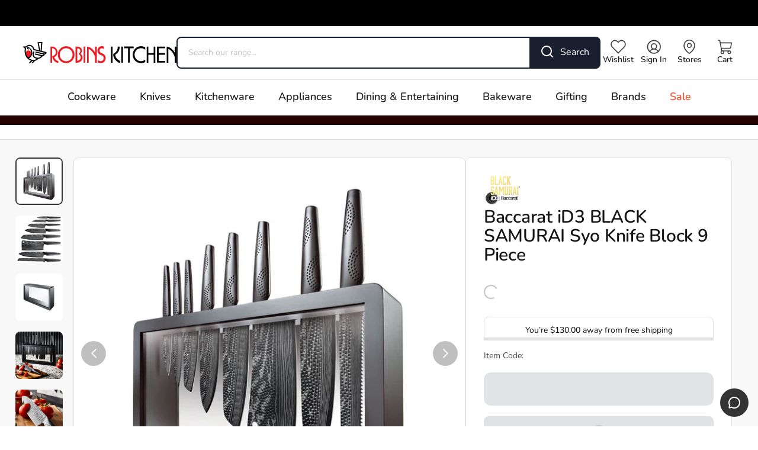

--- FILE ---
content_type: text/html; charset=utf-8
request_url: https://www.robinskitchen.com.au/products/baccarat-id3-black-samurai-syo-9-piece-knife-block-set
body_size: 28174
content:
<!DOCTYPE html><html lang="en-US"><head><meta charSet="utf-8"/><link rel="shortcut icon" href="https://images.prismic.io/grbrobinskitchen/bd1a000d-ebe9-4086-aa27-1192b51989fe_rk-favicon.png?auto=compress,format"/><style></style><meta name="viewport" content="width=device-width, initial-scale=1, maximum-scale=1"/><link rel="preconnect" href="https://use.typekit.net" crossorigin="anonymous"/><link rel="stylesheet" data-href="https://use.typekit.net/xjf6fnz.css" data-optimized-fonts="true"/><meta name="oke:subscriber_id" content="413f4808-f068-40f0-a29f-35a5f29b61b2"/><meta http-equiv="Content-Type" content="text/html; charset=utf-8"/><meta name="facebook-domain-verification" content="oeeaou1rjhjon8ma83ez0lea2wfp8q"/><link rel="preconnect" href="https://cdn.shopify.com"/><link rel="dns-prefetch" href="https://robins-kitchen-headless.myshopify.com"/><link rel="dns-prefetch" href="https://images.prismic.io"/><link rel="dns-prefetch" href="https://static.zdassets.com"/><title>Baccarat iD3 BLACK SAMURAI Syo Knife Block 9 Piece - Robins Kitchen</title><meta name="robots" content="index,follow"/><meta name="description" content="Shop the Baccarat iD3 BLACK SAMURAI Syo Knife Block 9 Piece at Robins Kitchen®. Explore our wide selection of cookware, knife sets, glassware, appliances &amp; more. Free shipping on orders over $130."/><meta property="og:title" content="Baccarat iD3 BLACK SAMURAI Syo Knife Block 9 Piece - Robins Kitchen"/><meta property="og:description" content="Shop the Baccarat iD3 BLACK SAMURAI Syo Knife Block 9 Piece at Robins Kitchen®. Explore our wide selection of cookware, knife sets, glassware, appliances &amp; more. Free shipping on orders over $130."/><meta property="og:url" content="https://www.robinskitchen.com.au/products/baccarat-id3-black-samurai-syo-9-piece-knife-block-set"/><meta property="og:type" content="website"/><meta property="og:image" content="https://cdn.shopify.com/s/files/1/0682/2372/9973/products/PCP-1042975.jpg?v=1681720728"/><meta property="og:image:alt" content="Baccarat iD3 BLACK SAMURAI Syo Knife Block 9 Piece"/><meta property="og:image:width" content="1000"/><meta property="og:image:height" content="1000"/><link rel="canonical" href="https://www.robinskitchen.com.au/products/baccarat-id3-black-samurai-syo-9-piece-knife-block-set"/><script type="application/ld+json" id="product-breadcrumb-schema">{"@context":"https://schema.org","@type":"BreadcrumbList","itemListElement":[{"@type":"ListItem","position":1,"name":"Home","item":"https://www.robinskitchen.com.au"},{"@type":"ListItem","position":2,"name":"Baccarat iD3 BLACK SAMURAI Syo Knife Block 9 Piece","item":"https://www.robinskitchen.com.au/products/baccarat-id3-black-samurai-syo-9-piece-knife-block-set"}]}</script><script id="product-schema" type="application/ld+json">{"@context":"https://schema.org/","@type":"ProductGroup","name":"Baccarat iD3 BLACK SAMURAI Syo Knife Block 9 Piece","description":"The Baccarat® iD3® BLACK SAMURAI™ SYO 9 Piece Knife Block Set is inspired by high performance knives used by Japanese Chefs. The matte black antibacterial coated knives represent the very best in craftsmanship and technology.An attractive addition to any home kitchen, the Baccarat® iD3® BLACK SAMURAI™ SYO 9 Piece Knife Block Set is housed in a modern rubberwood block with a black finish and clear acrylic side panels so you can see your impressive collection at a glance. BRAND CREDENTIALS The Baccarat® iD3® BLACK SAMURAI™ knives are crafted from the finest Japanese Steel 420J2. The Japanese steel blade construction has been inspired by century old manufacturing techniques favored by traditional Japanese craftsman and SAMURAI sword makers, to create a super sharp cutting edge which holds a greater edge retention. The blades are ice-hardened ensuring superior blade strength and durability. The iD3® BLACK SAMURAI™ Japanese Steel has been mined in the same Japanese region of Chuo-Ku Chiba since the middle of the last century. Each knife in the iD3® BLACK SAMURAI™ range has been engineered and tested to meet Rockwell 53 specification guaranteeing the blades hardness, and optimum Performance. The Baccarat® iD3® BLACK SAMURAI™ is believed to be a World 1st. The combination of Japanese Steel 420J2 with a matte black Antibacterial-ceramic coating. The knife is designed to be food-grade antibacterial, immune to acidic foods and stain resistant too. The Baccarat® Trademarked MicroDot® Technology is used exclusively on the iD3® range of knives. The MicroDot® Technology is evident on the knives handle, and is used to comfort your hands main pressure points, ensuring complete control and precision when slicing. Backed by the Baccarat® LIFETIME GUARANTEE. Features • The Baccarat® iD3® BLACK SAMURAI™ Syo Knife Block 9 Piece contains: 1 x 20cm Chefs Knife, 1 x 20cm Bread Knife, 1 x 18cm Santoku Knife, 1 x 17.5cm Cleaver, 1 x 15cm Chefs Knife, 1 x 12.5cm Santoku Knife, 1 x 10cm Serrated Utility Knife, 1 x 9cm Paring Knife. Housed in a stylish knife block to showcase your blades.• Baccarat® iD3® BLACK SAMURAI™ knives are razor-thin and light weight making for an extremely fast, agile chopping and slicing experience• Every curve has been designed for precise performance without bruising or tearing delicate foods• The asymmetrical handle design of the Baccarat® iD3® BLACK SAMURAI™ combined with the trademarked MicroDot® Technology, provides more grip and safer knife control• Ice-hardened and Twice sharpened for superior cutting edge. Forged steel with one-piece seamless handle.• Antibacterial matte black ceramic coating. Blade angle 15-20°• Backed by the Baccarat® LIFETIME GUARANTEE Dimensions • Bread Knife: 20cm• Chef's Knife: 20cm• Santoku Knife: 18cm• Cleaver: 17.5cm• Chefs Knife: 15cm• Santoku Knife: 12.5cm• Serrated Utility Knife: 10cm• Paring Knife: 9cm Dimensions Bread Knife: 20cm, Chef's Knife: 20cm, Santoku Knife: 18cm, Cleaver: 17.5cm, Chefs Knife: 15cm, Santoku Knife: 12.5cm, Serrated Utility Knife: 10cm, Paring Knife: 9cm Materials Japanese SteelManufacturedMade in China","image":"https://cdn.shopify.com/s/files/1/0682/2372/9973/products/PCP-1042975.jpg?v=1681720728","brand":{"@type":"Brand","name":"iD3 Black Samurai"},"productGroupId":"8244056883509","variesBy":[],"hasVariant":[{"@type":"Product","sku":"PCP-1042975","image":"https://cdn.shopify.com/s/files/1/0682/2372/9973/products/PCP-1042975.jpg?v=1681720728","name":"Default Title","description":"The Baccarat® iD3® BLACK SAMURAI™ SYO 9 Piece Knife Block Set is inspired by high performance knives used by Japanese Chefs. The matte black antibacterial coated knives represent the very best in craftsmanship and technology.An attractive addition to any home kitchen, the Baccarat® iD3® BLACK SAMURAI™ SYO 9 Piece Knife Block Set is housed in a modern rubberwood block with a black finish and clear acrylic side panels so you can see your impressive collection at a glance. BRAND CREDENTIALS The Baccarat® iD3® BLACK SAMURAI™ knives are crafted from the finest Japanese Steel 420J2. The Japanese steel blade construction has been inspired by century old manufacturing techniques favored by traditional Japanese craftsman and SAMURAI sword makers, to create a super sharp cutting edge which holds a greater edge retention. The blades are ice-hardened ensuring superior blade strength and durability. The iD3® BLACK SAMURAI™ Japanese Steel has been mined in the same Japanese region of Chuo-Ku Chiba since the middle of the last century. Each knife in the iD3® BLACK SAMURAI™ range has been engineered and tested to meet Rockwell 53 specification guaranteeing the blades hardness, and optimum Performance. The Baccarat® iD3® BLACK SAMURAI™ is believed to be a World 1st. The combination of Japanese Steel 420J2 with a matte black Antibacterial-ceramic coating. The knife is designed to be food-grade antibacterial, immune to acidic foods and stain resistant too. The Baccarat® Trademarked MicroDot® Technology is used exclusively on the iD3® range of knives. The MicroDot® Technology is evident on the knives handle, and is used to comfort your hands main pressure points, ensuring complete control and precision when slicing. Backed by the Baccarat® LIFETIME GUARANTEE. Features • The Baccarat® iD3® BLACK SAMURAI™ Syo Knife Block 9 Piece contains: 1 x 20cm Chefs Knife, 1 x 20cm Bread Knife, 1 x 18cm Santoku Knife, 1 x 17.5cm Cleaver, 1 x 15cm Chefs Knife, 1 x 12.5cm Santoku Knife, 1 x 10cm Serrated Utility Knife, 1 x 9cm Paring Knife. Housed in a stylish knife block to showcase your blades.• Baccarat® iD3® BLACK SAMURAI™ knives are razor-thin and light weight making for an extremely fast, agile chopping and slicing experience• Every curve has been designed for precise performance without bruising or tearing delicate foods• The asymmetrical handle design of the Baccarat® iD3® BLACK SAMURAI™ combined with the trademarked MicroDot® Technology, provides more grip and safer knife control• Ice-hardened and Twice sharpened for superior cutting edge. Forged steel with one-piece seamless handle.• Antibacterial matte black ceramic coating. Blade angle 15-20°• Backed by the Baccarat® LIFETIME GUARANTEE Dimensions • Bread Knife: 20cm• Chef's Knife: 20cm• Santoku Knife: 18cm• Cleaver: 17.5cm• Chefs Knife: 15cm• Santoku Knife: 12.5cm• Serrated Utility Knife: 10cm• Paring Knife: 9cm Dimensions Bread Knife: 20cm, Chef's Knife: 20cm, Santoku Knife: 18cm, Cleaver: 17.5cm, Chefs Knife: 15cm, Santoku Knife: 12.5cm, Serrated Utility Knife: 10cm, Paring Knife: 9cm Materials Japanese SteelManufacturedMade in China","color":"","size":"","offers":{"@type":"Offer","url":"https://www.robinskitchen.com.au/products/baccarat-id3-black-samurai-syo-9-piece-knife-block-set","priceValidUntil":"1/25/2026","priceSpecification":[{"@type":"UnitPriceSpecification","price":1399.99,"priceCurrency":"AUD"}],"availability":"https://schema.org/InStock"}}],"aggregateRating":{"@type":"AggregateRating","ratingValue":4.8,"ratingCount":32},"review":[[{"@type":"Review","reviewRating":{"@type":"Rating","ratingValue":5,"bestRating":5},"author":{"@type":"Person","name":"Stella"}},{"@type":"Review","reviewRating":{"@type":"Rating","ratingValue":5,"bestRating":5},"author":{"@type":"Person","name":"Kim K."}},{"@type":"Review","reviewRating":{"@type":"Rating","ratingValue":5,"bestRating":5},"author":{"@type":"Person","name":"Harry M."}},{"@type":"Review","reviewRating":{"@type":"Rating","ratingValue":5,"bestRating":5},"author":{"@type":"Person","name":"Karen Y."}},{"@type":"Review","reviewRating":{"@type":"Rating","ratingValue":5,"bestRating":5},"author":{"@type":"Person","name":"Jodie"}}]]}</script><link rel="preload" as="image" imageSrcSet="https://images.prismic.io/grbmyhouse/da498885-d9b2-4b7f-8629-76f12a97177e_Baccarat-iD3-Black-Samurai-logo_1000x750.jpg?auto=compress%2Cformat&amp;w=640&amp;q=75 640w, https://images.prismic.io/grbmyhouse/da498885-d9b2-4b7f-8629-76f12a97177e_Baccarat-iD3-Black-Samurai-logo_1000x750.jpg?auto=compress%2Cformat&amp;w=750&amp;q=75 750w, https://images.prismic.io/grbmyhouse/da498885-d9b2-4b7f-8629-76f12a97177e_Baccarat-iD3-Black-Samurai-logo_1000x750.jpg?auto=compress%2Cformat&amp;w=828&amp;q=75 828w, https://images.prismic.io/grbmyhouse/da498885-d9b2-4b7f-8629-76f12a97177e_Baccarat-iD3-Black-Samurai-logo_1000x750.jpg?auto=compress%2Cformat&amp;w=1080&amp;q=75 1080w, https://images.prismic.io/grbmyhouse/da498885-d9b2-4b7f-8629-76f12a97177e_Baccarat-iD3-Black-Samurai-logo_1000x750.jpg?auto=compress%2Cformat&amp;w=1200&amp;q=75 1200w, https://images.prismic.io/grbmyhouse/da498885-d9b2-4b7f-8629-76f12a97177e_Baccarat-iD3-Black-Samurai-logo_1000x750.jpg?auto=compress%2Cformat&amp;w=1680&amp;q=75 1680w, https://images.prismic.io/grbmyhouse/da498885-d9b2-4b7f-8629-76f12a97177e_Baccarat-iD3-Black-Samurai-logo_1000x750.jpg?auto=compress%2Cformat&amp;w=2000&amp;q=75 2000w" imageSizes="(max-width: 640px) 100vw, 300px" fetchpriority="high"/><link rel="preload" as="image" imageSrcSet="https://cdn.shopify.com/s/files/1/0682/2372/9973/products/PCP-1042975_16x16.jpg?v=1681720728 16w, https://cdn.shopify.com/s/files/1/0682/2372/9973/products/PCP-1042975_32x32.jpg?v=1681720728 32w, https://cdn.shopify.com/s/files/1/0682/2372/9973/products/PCP-1042975_48x48.jpg?v=1681720728 48w, https://cdn.shopify.com/s/files/1/0682/2372/9973/products/PCP-1042975_64x64.jpg?v=1681720728 64w, https://cdn.shopify.com/s/files/1/0682/2372/9973/products/PCP-1042975_96x96.jpg?v=1681720728 96w, https://cdn.shopify.com/s/files/1/0682/2372/9973/products/PCP-1042975_128x128.jpg?v=1681720728 128w, https://cdn.shopify.com/s/files/1/0682/2372/9973/products/PCP-1042975_256x256.jpg?v=1681720728 256w, https://cdn.shopify.com/s/files/1/0682/2372/9973/products/PCP-1042975_640x640.jpg?v=1681720728 640w, https://cdn.shopify.com/s/files/1/0682/2372/9973/products/PCP-1042975_750x750.jpg?v=1681720728 750w, https://cdn.shopify.com/s/files/1/0682/2372/9973/products/PCP-1042975_828x828.jpg?v=1681720728 828w, https://cdn.shopify.com/s/files/1/0682/2372/9973/products/PCP-1042975_1080x1080.jpg?v=1681720728 1080w, https://cdn.shopify.com/s/files/1/0682/2372/9973/products/PCP-1042975_1200x1200.jpg?v=1681720728 1200w, https://cdn.shopify.com/s/files/1/0682/2372/9973/products/PCP-1042975_1680x1680.jpg?v=1681720728 1680w, https://cdn.shopify.com/s/files/1/0682/2372/9973/products/PCP-1042975_2000x2000.jpg?v=1681720728 2000w" imageSizes="640px" fetchpriority="high"/><link rel="preload" as="image" imageSrcSet="https://images.prismic.io/grbmyhouse/da498885-d9b2-4b7f-8629-76f12a97177e_Baccarat-iD3-Black-Samurai-logo_1000x750.jpg?auto=compress%2Cformat&amp;w=16&amp;q=75 16w, https://images.prismic.io/grbmyhouse/da498885-d9b2-4b7f-8629-76f12a97177e_Baccarat-iD3-Black-Samurai-logo_1000x750.jpg?auto=compress%2Cformat&amp;w=32&amp;q=75 32w, https://images.prismic.io/grbmyhouse/da498885-d9b2-4b7f-8629-76f12a97177e_Baccarat-iD3-Black-Samurai-logo_1000x750.jpg?auto=compress%2Cformat&amp;w=48&amp;q=75 48w, https://images.prismic.io/grbmyhouse/da498885-d9b2-4b7f-8629-76f12a97177e_Baccarat-iD3-Black-Samurai-logo_1000x750.jpg?auto=compress%2Cformat&amp;w=64&amp;q=75 64w, https://images.prismic.io/grbmyhouse/da498885-d9b2-4b7f-8629-76f12a97177e_Baccarat-iD3-Black-Samurai-logo_1000x750.jpg?auto=compress%2Cformat&amp;w=96&amp;q=75 96w, https://images.prismic.io/grbmyhouse/da498885-d9b2-4b7f-8629-76f12a97177e_Baccarat-iD3-Black-Samurai-logo_1000x750.jpg?auto=compress%2Cformat&amp;w=128&amp;q=75 128w, https://images.prismic.io/grbmyhouse/da498885-d9b2-4b7f-8629-76f12a97177e_Baccarat-iD3-Black-Samurai-logo_1000x750.jpg?auto=compress%2Cformat&amp;w=256&amp;q=75 256w, https://images.prismic.io/grbmyhouse/da498885-d9b2-4b7f-8629-76f12a97177e_Baccarat-iD3-Black-Samurai-logo_1000x750.jpg?auto=compress%2Cformat&amp;w=640&amp;q=75 640w, https://images.prismic.io/grbmyhouse/da498885-d9b2-4b7f-8629-76f12a97177e_Baccarat-iD3-Black-Samurai-logo_1000x750.jpg?auto=compress%2Cformat&amp;w=750&amp;q=75 750w, https://images.prismic.io/grbmyhouse/da498885-d9b2-4b7f-8629-76f12a97177e_Baccarat-iD3-Black-Samurai-logo_1000x750.jpg?auto=compress%2Cformat&amp;w=828&amp;q=75 828w, https://images.prismic.io/grbmyhouse/da498885-d9b2-4b7f-8629-76f12a97177e_Baccarat-iD3-Black-Samurai-logo_1000x750.jpg?auto=compress%2Cformat&amp;w=1080&amp;q=75 1080w, https://images.prismic.io/grbmyhouse/da498885-d9b2-4b7f-8629-76f12a97177e_Baccarat-iD3-Black-Samurai-logo_1000x750.jpg?auto=compress%2Cformat&amp;w=1200&amp;q=75 1200w, https://images.prismic.io/grbmyhouse/da498885-d9b2-4b7f-8629-76f12a97177e_Baccarat-iD3-Black-Samurai-logo_1000x750.jpg?auto=compress%2Cformat&amp;w=1680&amp;q=75 1680w, https://images.prismic.io/grbmyhouse/da498885-d9b2-4b7f-8629-76f12a97177e_Baccarat-iD3-Black-Samurai-logo_1000x750.jpg?auto=compress%2Cformat&amp;w=2000&amp;q=75 2000w" imageSizes="224px" fetchpriority="high"/><meta name="next-head-count" content="30"/><link rel="preload" href="/_next/static/css/df780d74662adae4.css" as="style"/><link rel="stylesheet" href="/_next/static/css/df780d74662adae4.css" data-n-g=""/><link rel="preload" href="/_next/static/css/ddf9022ab4e02fb0.css" as="style"/><link rel="stylesheet" href="/_next/static/css/ddf9022ab4e02fb0.css" data-n-p=""/><noscript data-n-css=""></noscript><script defer="" nomodule="" src="/_next/static/chunks/polyfills-c67a75d1b6f99dc8.js"></script><script id="ze-snippet" src="https://static.zdassets.com/ekr/snippet.js?key=57bc717e-76fa-48b5-ac37-18eb3d770312" defer="" data-nscript="beforeInteractive"></script><script defer="" src="/_next/static/chunks/7677.5918bf144b303fe9.js"></script><script src="/_next/static/chunks/webpack-3b65d3c271cd34ec.js" defer=""></script><script src="/_next/static/chunks/framework-27a535bf251f96a2.js" defer=""></script><script src="/_next/static/chunks/main-5912b7f8934afc17.js" defer=""></script><script src="/_next/static/chunks/pages/_app-f396aeca4884c2fd.js" defer=""></script><script src="/_next/static/chunks/4094-df52f1c9902f3619.js" defer=""></script><script src="/_next/static/chunks/1957-a4b423afa31ac8e3.js" defer=""></script><script src="/_next/static/chunks/pages/products/%5Bslug%5D-1bb89342c9f89322.js" defer=""></script><script src="/_next/static/3uJBpd53yRUewn6e8Yut-/_buildManifest.js" defer=""></script><script src="/_next/static/3uJBpd53yRUewn6e8Yut-/_ssgManifest.js" defer=""></script><link rel="stylesheet" href="https://use.typekit.net/xjf6fnz.css"/></head><body><div id="__next"><noscript><iframe src="https://analytics.robinskitchen.com.au/ns.html?id=GTM-NZVLZS7" height="0" width="0" style="display:none;visibility:hidden"></iframe></noscript><div class="relative"><div id="gallery" class="blur-0 transition-all"><div class="HeaderPromo_headerPromo__dc5Tq flex items-center w-full bg-header-promo-bg h-11" style="background-color:#000000"></div><div class="sticky z-50 w-full h-auto top-0 transition-[top] ease-in-out duration-500 -top-full"><div class="w-full h-auto block small-desktop:hidden flex flex-col relative -top-full"><header class="w-full bg-header-bg"><div class="w-full mx-auto max-w-screen-xl px-3 sm:px-4 2xl:px-0 flex items-center justify-between p-3 sm:px-4"><nav aria-label="Mobile utility navigation" class="flex gap-2 min-[374px]:gap-4"><button type="button" class="Header_topMenuWrapperMobile__iM0hh"><svg width="18px" height="16px" viewBox="0 0 18 16" version="1.1" xmlns="http://www.w3.org/2000/svg" class="Header_topMenuIconFilled__ExC52"><title>FA47E0E5-15B1-4466-AE33-F08EC684EB83</title><g id="Ecommerce" stroke="none" stroke-width="1" fill="none" fill-rule="evenodd"><g id="mobile_homepage_v01" transform="translate(-18.000000, -65.000000)" fill="#ECEFF2"><g id="Header" transform="translate(-10.000000, 42.000000)"><g id="Top" transform="translate(28.000000, 18.000000)"><path d="M17,19 C17.5522847,19 18,19.4477153 18,20 C18,20.5522847 17.5522847,21 17,21 L1,21 C0.44771525,21 6.76353751e-17,20.5522847 0,20 C-6.76353751e-17,19.4477153 0.44771525,19 1,19 L17,19 Z M17,12 C17.5522847,12 18,12.4477153 18,13 C18,13.5522847 17.5522847,14 17,14 L1,14 C0.44771525,14 6.76353751e-17,13.5522847 0,13 C-6.76353751e-17,12.4477153 0.44771525,12 1,12 L17,12 Z M17,5 C17.5522847,5 18,5.44771525 18,6 C18,6.55228475 17.5522847,7 17,7 L1,7 C0.44771525,7 6.76353751e-17,6.55228475 0,6 C-6.76353751e-17,5.44771525 0.44771525,5 1,5 L17,5 Z" id="menu-icon"></path></g></g></g></g></svg></button><a href="/wishlist"><span class="Header_topMenuWrapperMobile__iM0hh"><img alt="Wishlist" loading="lazy" width="22" height="22" decoding="async" data-nimg="1" style="color:transparent" src="https://grbrobinskitchen.cdn.prismic.io/grbrobinskitchen/25879fb7-3724-44df-ab58-245549252102_wishlist-grey.svg"/></span></a></nav><div class="w-full max-w-logo-mobile lg:max-w-logo-desktop shrink"><a class="relative w-full hover:cursor-pointer" href="/"><img alt="" loading="lazy" width="931" height="126" decoding="async" data-nimg="1" style="color:transparent" src="https://grbrobinskitchen.cdn.prismic.io/grbrobinskitchen/bf8a641b-ce1b-4f46-b746-f2cbebeef7b0_logo-robins-kitchen.svg"/></a></div><nav aria-label="Mobile shopping navigation" class="flex gap-2 min-[374px]:gap-4"><a class="hidden min-[345px]:block shrink-0" href="/store-locator"><span class="Header_topMenuWrapperMobile__iM0hh"><img alt="Stores" loading="lazy" width="22" height="22" decoding="async" data-nimg="1" style="color:transparent" src="https://grbrobinskitchen.cdn.prismic.io/grbrobinskitchen/8068bc70-6d2b-4ad8-9be4-4c2a33ec1da7_location-grey.svg"/></span></a><button type="button" class="Header_topMenuWrapperMobile__iM0hh relative shrink-0"><img alt="Cart" loading="lazy" width="22" height="22" decoding="async" data-nimg="1" style="color:transparent" src="https://grbrobinskitchen.cdn.prismic.io/grbrobinskitchen/b07d1d2e-2c5f-45bf-a759-079bd534b94f_bag-grey.svg"/></button></nav></div><div><div class="w-full px-3 sm:px-4 2xl:px-0 pb-3 overflow-y-auto"><form class="flex w-full"><div class="w-full flex items-center border rounded-tl-lg rounded-bl-lg px-4 py-2.5 sm:px-4.5 sm:py-3.5 !border-header-search-border-color border-header-search-border-size"><input placeholder="Search our range..." class="w-full bg-transparent mt-0.5 text-sm text-white placeholder:text-grey-300 text-header-text"/></div><button type="submit" class="flex bg-header-search-button-bg text-header-search-button-text opacity-100 hover:opacity-90 border-header-search-button-border border border-l-0 rounded-tr-lg rounded-br-lg px-4 pt-3 sm:px-4.5 sm:pt-3.5 transition"><span class="sm:mr-3"><svg width="20px" height="20px" viewBox="0 0 20 20" version="1.1" xmlns="http://www.w3.org/2000/svg" class=""><g id="Ecommerce" stroke="none" stroke-width="1" fill="none" fill-rule="evenodd" stroke-linecap="round" stroke-linejoin="round"><g id="homepage_v01" transform="translate(-325.000000, -77.000000)" stroke="currentColor" stroke-width="2"><g id="Header" transform="translate(0.000000, 42.000000)"><g id="Top" transform="translate(100.000000, 18.000000)"><g id="Search" transform="translate(208.000000, 0.000000)"><g id="search" transform="translate(18.000000, 18.000000)"><circle id="Oval" cx="8" cy="8" r="8"></circle><line x1="18" y1="18" x2="13.65" y2="13.65" id="Path"></line></g></g></g></g></g></g></svg></span><span class="hidden sm:block">Search</span></button></form><div class="mt-2 relative"></div></div></div></header></div><div class="small-desktop:block hidden small-desktop:flex w-full h-auto overflow-visible flex flex-col small-desktop:relative -top-full"><header class="w-full bg-header-bg"><div class="w-full mx-auto max-w-screen-xl px-3 sm:px-4 2xl:px-0 py-4.5 flex gap-x-4 lg:gap-x-8 items-center sm:pl-7"><div class="w-full max-w-logo-mobile lg:max-w-logo-desktop shrink"><a class="relative w-full hover:cursor-pointer" href="/"><img alt="" loading="lazy" width="931" height="126" decoding="async" data-nimg="1" style="color:transparent" src="https://grbrobinskitchen.cdn.prismic.io/grbrobinskitchen/bf8a641b-ce1b-4f46-b746-f2cbebeef7b0_logo-robins-kitchen.svg"/></a></div><div class="relative w-full"><form class="flex w-full"><div class="w-full flex items-center border rounded-tl-lg rounded-bl-lg px-4 py-2.5 sm:px-4.5 sm:py-3.5 !border-header-search-border-color border-header-search-border-size"><input placeholder="Search our range..." class="w-full bg-transparent mt-0.5 text-sm text-white placeholder:text-grey-300 text-header-text"/></div><button type="submit" class="flex bg-header-search-button-bg text-header-search-button-text opacity-100 hover:opacity-90 border-header-search-button-border border border-l-0 rounded-tr-lg rounded-br-lg px-4 pt-3 sm:px-4.5 sm:pt-3.5 transition"><span class="sm:mr-3"><svg width="20px" height="20px" viewBox="0 0 20 20" version="1.1" xmlns="http://www.w3.org/2000/svg" class=""><g id="Ecommerce" stroke="none" stroke-width="1" fill="none" fill-rule="evenodd" stroke-linecap="round" stroke-linejoin="round"><g id="homepage_v01" transform="translate(-325.000000, -77.000000)" stroke="currentColor" stroke-width="2"><g id="Header" transform="translate(0.000000, 42.000000)"><g id="Top" transform="translate(100.000000, 18.000000)"><g id="Search" transform="translate(208.000000, 0.000000)"><g id="search" transform="translate(18.000000, 18.000000)"><circle id="Oval" cx="8" cy="8" r="8"></circle><line x1="18" y1="18" x2="13.65" y2="13.65" id="Path"></line></g></g></g></g></g></g></svg></span><span class="hidden sm:block">Search</span></button></form><div class="absolute h-auto mt-3 z-60 w-[600px] lg:w-[680px] xl:w-[900px]"></div></div><nav class="flex my-auto ml-auto mr-0 w-fit lg:gap-x-2" aria-label="Utility Navigation"><a class="Header_topMenuWrapper__IWvFO" href="/wishlist"><span class="Header_topMenuIconWrapper__jO8PI"><img alt="Wishlist" loading="lazy" width="26" height="26" decoding="async" data-nimg="1" style="color:transparent" src="https://grbrobinskitchen.cdn.prismic.io/grbrobinskitchen/25879fb7-3724-44df-ab58-245549252102_wishlist-grey.svg"/></span><span class="Header_topMenuText__piQGw">Wishlist</span></a><button class="Header_topMenuWrapper__IWvFO"><span class="Header_topMenuIconWrapper__jO8PI"><img alt="Account" loading="lazy" width="26" height="26" decoding="async" data-nimg="1" style="color:transparent" src="https://grbrobinskitchen.cdn.prismic.io/grbrobinskitchen/64537e83-6798-40cb-8e97-39355f2614aa_account-grey.svg"/></span><span class="Header_topMenuText__piQGw">Sign In</span></button><a class="Header_topMenuWrapper__IWvFO" href="/store-locator"><span class="Header_topMenuIconWrapper__jO8PI"><img alt="Stores" loading="lazy" width="26" height="26" decoding="async" data-nimg="1" style="color:transparent" src="https://grbrobinskitchen.cdn.prismic.io/grbrobinskitchen/8068bc70-6d2b-4ad8-9be4-4c2a33ec1da7_location-grey.svg"/></span><span class="Header_topMenuText__piQGw">Stores</span></a><button type="button" class="Header_topMenuWrapper__IWvFO"><span class="Header_topMenuIconWrapper__jO8PI"><img alt="Cart" loading="lazy" width="26" height="26" decoding="async" data-nimg="1" style="color:transparent" src="https://grbrobinskitchen.cdn.prismic.io/grbrobinskitchen/b07d1d2e-2c5f-45bf-a759-079bd534b94f_bag-grey.svg"/></span><span class="Header_topMenuText__piQGw">Cart</span></button></nav></div><div class="h-px bg-header-border"></div><div class="w-full mx-auto max-w-screen-xl px-3 sm:px-4 2xl:px-0 flex justify-center lg:overflow-x-hidden"><div class=" flex w-full"></div><nav class="flex justify-center w-[fit-content] " data-testid="header-desktop" aria-label="Primary Navigation"><a class="py-3 lg:py-4 px-2.5 lg:px-3.5 xl:px-5 text-sm lg:text-base xl:text-lg lg:leading-6 whitespace-nowrap cursor-pointer hover:bg-header-active-menu-item font-medium hover:text-white text-header-text" href="https://www.robinskitchen.com.au/collections/cooking-cookware">Cookware</a><a class="py-3 lg:py-4 px-2.5 lg:px-3.5 xl:px-5 text-sm lg:text-base xl:text-lg lg:leading-6 whitespace-nowrap cursor-pointer hover:bg-header-active-menu-item font-medium hover:text-white text-header-text" href="https://www.robinskitchen.com.au/collections/knives">Knives</a><a class="py-3 lg:py-4 px-2.5 lg:px-3.5 xl:px-5 text-sm lg:text-base xl:text-lg lg:leading-6 whitespace-nowrap cursor-pointer hover:bg-header-active-menu-item font-medium hover:text-white text-header-text" href="https://www.robinskitchen.com.au/collections/kitchenware">Kitchenware</a><a class="py-3 lg:py-4 px-2.5 lg:px-3.5 xl:px-5 text-sm lg:text-base xl:text-lg lg:leading-6 whitespace-nowrap cursor-pointer hover:bg-header-active-menu-item font-medium hover:text-white text-header-text" href="https://www.robinskitchen.com.au/collections/kitchen-appliances">Appliances</a><a class="py-3 lg:py-4 px-2.5 lg:px-3.5 xl:px-5 text-sm lg:text-base xl:text-lg lg:leading-6 whitespace-nowrap cursor-pointer hover:bg-header-active-menu-item font-medium hover:text-white text-header-text" href="https://www.robinskitchen.com.au/collections/dining-entertaining">Dining &amp; Entertaining</a><a class="py-3 lg:py-4 px-2.5 lg:px-3.5 xl:px-5 text-sm lg:text-base xl:text-lg lg:leading-6 whitespace-nowrap cursor-pointer hover:bg-header-active-menu-item font-medium hover:text-white text-header-text" href="https://www.robinskitchen.com.au/collections/bakeware">Bakeware</a><a class="py-3 lg:py-4 px-2.5 lg:px-3.5 xl:px-5 text-sm lg:text-base xl:text-lg lg:leading-6 whitespace-nowrap cursor-pointer hover:bg-header-active-menu-item font-medium hover:text-white text-header-text" href="https://www.robinskitchen.com.au/collections/gifting">Gifting</a><a class="py-3 lg:py-4 px-2.5 lg:px-3.5 xl:px-5 text-sm lg:text-base xl:text-lg lg:leading-6 whitespace-nowrap cursor-pointer hover:bg-header-active-menu-item font-medium hover:text-white text-header-text" href="https://www.robinskitchen.com.au/brands">Brands</a><a class="py-3 lg:py-4 px-2.5 lg:px-3.5 xl:px-5 text-sm lg:text-base xl:text-lg lg:leading-6 whitespace-nowrap cursor-pointer hover:bg-header-active-menu-item font-medium hover:text-white text-header-text" style="color:#ff4626" href="https://www.robinskitchen.com.au/collections/sale">Sale</a></nav><div class=" flex w-full "></div></div><div class="Header_megaMenu__uPCSh"><div></div></div></header></div></div><div><div class="flex justify-center py-2" style="background-color:#240202"></div></div><div class="bg-grey-100"><section class="w-full border-default-border py-0 py-0 border-b mb-7.5 md:mb-4 xl:mb-7.5 bg-white"><div class="w-full mx-auto max-w-screen-xl px-3 sm:px-4 2xl:px-0"><div class="overflow-x-scroll scrollbar-hide"><ul class="flex items-center whitespace-nowrap py-3"></ul></div></div></section><div class="w-full mx-auto max-w-screen-xl px-0 md:px-4 2xl:px-0 "><div class="w-full flex md:flex-row flex-col gap-x-3 sm:gap-x-4 xl:gap-x-7.5 mb-3 sm:mb-4 xl:mb-18"><div class="md:hidden flex flex-col items-center px-6 mb-6.5"><div class="mb-3 relative h-[48px] w-full"><a href="https://www.robinskitchen.com.au/collections/baccarat-id3-black-samurai"><img alt="iD3 Black Samurai" fetchpriority="high" decoding="async" data-nimg="fill" style="position:absolute;height:100%;width:100%;left:0;top:0;right:0;bottom:0;object-fit:contain;color:transparent;background-size:contain;background-position:50% 50%;background-repeat:no-repeat;background-image:url(&quot;data:image/svg+xml;charset=utf-8,%3Csvg xmlns=&#x27;http://www.w3.org/2000/svg&#x27; %3E%3Cfilter id=&#x27;b&#x27; color-interpolation-filters=&#x27;sRGB&#x27;%3E%3CfeGaussianBlur stdDeviation=&#x27;20&#x27;/%3E%3CfeColorMatrix values=&#x27;1 0 0 0 0 0 1 0 0 0 0 0 1 0 0 0 0 0 100 -1&#x27; result=&#x27;s&#x27;/%3E%3CfeFlood x=&#x27;0&#x27; y=&#x27;0&#x27; width=&#x27;100%25&#x27; height=&#x27;100%25&#x27;/%3E%3CfeComposite operator=&#x27;out&#x27; in=&#x27;s&#x27;/%3E%3CfeComposite in2=&#x27;SourceGraphic&#x27;/%3E%3CfeGaussianBlur stdDeviation=&#x27;20&#x27;/%3E%3C/filter%3E%3Cimage width=&#x27;100%25&#x27; height=&#x27;100%25&#x27; x=&#x27;0&#x27; y=&#x27;0&#x27; preserveAspectRatio=&#x27;xMidYMid&#x27; style=&#x27;filter: url(%23b);&#x27; href=&#x27;[data-uri]&#x27;/%3E%3C/svg%3E&quot;)" sizes="(max-width: 640px) 100vw, 300px" srcSet="https://images.prismic.io/grbmyhouse/da498885-d9b2-4b7f-8629-76f12a97177e_Baccarat-iD3-Black-Samurai-logo_1000x750.jpg?auto=compress%2Cformat&amp;w=640&amp;q=75 640w, https://images.prismic.io/grbmyhouse/da498885-d9b2-4b7f-8629-76f12a97177e_Baccarat-iD3-Black-Samurai-logo_1000x750.jpg?auto=compress%2Cformat&amp;w=750&amp;q=75 750w, https://images.prismic.io/grbmyhouse/da498885-d9b2-4b7f-8629-76f12a97177e_Baccarat-iD3-Black-Samurai-logo_1000x750.jpg?auto=compress%2Cformat&amp;w=828&amp;q=75 828w, https://images.prismic.io/grbmyhouse/da498885-d9b2-4b7f-8629-76f12a97177e_Baccarat-iD3-Black-Samurai-logo_1000x750.jpg?auto=compress%2Cformat&amp;w=1080&amp;q=75 1080w, https://images.prismic.io/grbmyhouse/da498885-d9b2-4b7f-8629-76f12a97177e_Baccarat-iD3-Black-Samurai-logo_1000x750.jpg?auto=compress%2Cformat&amp;w=1200&amp;q=75 1200w, https://images.prismic.io/grbmyhouse/da498885-d9b2-4b7f-8629-76f12a97177e_Baccarat-iD3-Black-Samurai-logo_1000x750.jpg?auto=compress%2Cformat&amp;w=1680&amp;q=75 1680w, https://images.prismic.io/grbmyhouse/da498885-d9b2-4b7f-8629-76f12a97177e_Baccarat-iD3-Black-Samurai-logo_1000x750.jpg?auto=compress%2Cformat&amp;w=2000&amp;q=75 2000w" src="https://images.prismic.io/grbmyhouse/da498885-d9b2-4b7f-8629-76f12a97177e_Baccarat-iD3-Black-Samurai-logo_1000x750.jpg?auto=compress%2Cformat&amp;w=2000&amp;q=75"/></a></div><h1 class="flex text-center h2">Baccarat iD3 BLACK SAMURAI Syo Knife Block 9 Piece</h1><a href="/products/baccarat-id3-black-samurai-syo-9-piece-knife-block-set#reviews"><div data-oke-star-rating="" data-oke-reviews-product-id="shopify-8244056883509"></div></a></div><div id="gallery" class="2xl:max-w-none max-w-[47.5rem] h-fit w-full sticky md:top-4.5 top-0"><div class="hidden md:block"><div class="relative w-full xl:pl-[98px]"><div class="embla absolute top-0 bottom-0 left-0 z-100 hidden xl:block max-w-[5rem] h-100% overflow-hidden"><div class="w-full h-full embla__viewport"><div class="embla__container flex h-full flex-wrap content-start"><div class="embla__slide relative min-w-[100%] overflow-hidden rounded-lg  min-h-[5em] h-[5em] mb-4.5  border-2 border-brand-primary rounded-lg min-h-[5em] h-[5em] mb-2"><div class="relative w-full h-full bg-white"><img alt="" loading="lazy" width="1000" height="1000" decoding="async" data-nimg="1" class="object-cover object-center w-full h-full" style="color:transparent" src="https://cdn.shopify.com/s/files/1/0682/2372/9973/products/PCP-1042975_120x120.jpg?v=1681720728"/></div></div><div class="embla__slide relative min-w-[100%] overflow-hidden rounded-lg  min-h-[5em] h-[5em] mb-4.5"><div class="relative w-full h-full bg-white"><img alt="" loading="lazy" width="1000" height="1000" decoding="async" data-nimg="1" class="object-cover object-center w-full h-full" style="color:transparent" src="https://cdn.shopify.com/s/files/1/0682/2372/9973/products/PCP-1042975_2_120x120.jpg?v=1681720728"/></div></div><div class="embla__slide relative min-w-[100%] overflow-hidden rounded-lg  min-h-[5em] h-[5em] mb-4.5"><div class="relative w-full h-full bg-white"><img alt="" loading="lazy" width="1000" height="1000" decoding="async" data-nimg="1" class="object-cover object-center w-full h-full" style="color:transparent" src="https://cdn.shopify.com/s/files/1/0682/2372/9973/products/PCP-1042975_3_120x120.jpg?v=1681720728"/></div></div><div class="embla__slide relative min-w-[100%] overflow-hidden rounded-lg  min-h-[5em] h-[5em] mb-4.5"><div class="relative w-full h-full bg-white"><img alt="" loading="lazy" width="1000" height="1000" decoding="async" data-nimg="1" class="object-cover object-center w-full h-full" style="color:transparent" src="https://cdn.shopify.com/s/files/1/0682/2372/9973/files/PCP-1042975_4_120x120.jpg?v=1683867262"/></div></div><div class="embla__slide relative min-w-[100%] overflow-hidden rounded-lg  min-h-[5em] h-[5em] mb-4.5"><div class="relative w-full h-full bg-white"><img alt="" loading="lazy" width="1000" height="1000" decoding="async" data-nimg="1" class="object-cover object-center w-full h-full" style="color:transparent" src="https://cdn.shopify.com/s/files/1/0682/2372/9973/files/20230330_1042975_BC_ID3_BLK_SAMURAI_SYO_9PCE_SQUARE_1365_120x120.jpg?v=1683867262"/></div></div><div class="embla__slide relative min-w-[100%] overflow-hidden rounded-lg  min-h-[5em] h-[5em] mb-4.5"><div class="relative w-full h-full bg-white"><img alt="" loading="lazy" width="1000" height="1000" decoding="async" data-nimg="1" class="object-cover object-center w-full h-full" style="color:transparent" src="https://cdn.shopify.com/s/files/1/0682/2372/9973/files/20230330_1042975_BC_ID3_BLK_SAMURAI_SYO_9PCE_SQUARE_1370_120x120.jpg?v=1683867262"/></div></div><div class="embla__slide relative min-w-[100%] overflow-hidden rounded-lg  min-h-[5em] h-[5em] mb-4.5"><div class="relative w-full h-full bg-white"><img alt="" loading="lazy" width="1000" height="1000" decoding="async" data-nimg="1" class="object-cover object-center w-full h-full" style="color:transparent" src="https://cdn.shopify.com/s/files/1/0682/2372/9973/files/20230330_1042975_BC_ID3_BLK_SAMURAI_SYO_9PCE_SQUARE_1428_120x120.jpg?v=1683867262"/></div></div><div class="embla__slide relative min-w-[100%] overflow-hidden rounded-lg  min-h-[5em] h-[5em] mb-4.5"><div class="relative w-full h-full bg-white"><img alt="" loading="lazy" width="1000" height="1000" decoding="async" data-nimg="1" class="object-cover object-center w-full h-full" style="color:transparent" src="https://cdn.shopify.com/s/files/1/0682/2372/9973/files/20230330_1042975_BC_ID3_BLK_SAMURAI_SYO_9PCE_SQUARE_1397_120x120.jpg?v=1683867262"/></div></div><div class="embla__slide relative min-w-[100%] overflow-hidden rounded-lg  min-h-[5em] h-[5em] mb-4.5"><div class="relative w-full h-full bg-white"><img alt="" loading="lazy" width="1000" height="1000" decoding="async" data-nimg="1" class="object-cover object-center w-full h-full" style="color:transparent" src="https://cdn.shopify.com/s/files/1/0682/2372/9973/files/PCP-1042975_5_120x120.jpg?v=1683867269"/></div></div></div></div></div><div class="relative w-full overflow-hidden border rounded-lg embla"><div class="embla__viewport ProductGallery_emblaViewport__z5h2d"><div class="flex embla__container"><div class="embla__slide relative flex-[0_0_100%] w-full cursor-zoom-in "><div class="w-full h-full"><img alt="" fetchpriority="high" width="1000" height="1000" decoding="async" data-nimg="1" class="object-cover object-center w-full h-full" style="color:transparent;background-size:cover;background-position:50% 50%;background-repeat:no-repeat;background-image:url(&quot;data:image/svg+xml;charset=utf-8,%3Csvg xmlns=&#x27;http://www.w3.org/2000/svg&#x27; viewBox=&#x27;0 0 1000 1000&#x27;%3E%3Cfilter id=&#x27;b&#x27; color-interpolation-filters=&#x27;sRGB&#x27;%3E%3CfeGaussianBlur stdDeviation=&#x27;20&#x27;/%3E%3CfeColorMatrix values=&#x27;1 0 0 0 0 0 1 0 0 0 0 0 1 0 0 0 0 0 100 -1&#x27; result=&#x27;s&#x27;/%3E%3CfeFlood x=&#x27;0&#x27; y=&#x27;0&#x27; width=&#x27;100%25&#x27; height=&#x27;100%25&#x27;/%3E%3CfeComposite operator=&#x27;out&#x27; in=&#x27;s&#x27;/%3E%3CfeComposite in2=&#x27;SourceGraphic&#x27;/%3E%3CfeGaussianBlur stdDeviation=&#x27;20&#x27;/%3E%3C/filter%3E%3Cimage width=&#x27;100%25&#x27; height=&#x27;100%25&#x27; x=&#x27;0&#x27; y=&#x27;0&#x27; preserveAspectRatio=&#x27;none&#x27; style=&#x27;filter: url(%23b);&#x27; href=&#x27;[data-uri]&#x27;/%3E%3C/svg%3E&quot;)" sizes="640px" srcSet="https://cdn.shopify.com/s/files/1/0682/2372/9973/products/PCP-1042975_16x16.jpg?v=1681720728 16w, https://cdn.shopify.com/s/files/1/0682/2372/9973/products/PCP-1042975_32x32.jpg?v=1681720728 32w, https://cdn.shopify.com/s/files/1/0682/2372/9973/products/PCP-1042975_48x48.jpg?v=1681720728 48w, https://cdn.shopify.com/s/files/1/0682/2372/9973/products/PCP-1042975_64x64.jpg?v=1681720728 64w, https://cdn.shopify.com/s/files/1/0682/2372/9973/products/PCP-1042975_96x96.jpg?v=1681720728 96w, https://cdn.shopify.com/s/files/1/0682/2372/9973/products/PCP-1042975_128x128.jpg?v=1681720728 128w, https://cdn.shopify.com/s/files/1/0682/2372/9973/products/PCP-1042975_256x256.jpg?v=1681720728 256w, https://cdn.shopify.com/s/files/1/0682/2372/9973/products/PCP-1042975_640x640.jpg?v=1681720728 640w, https://cdn.shopify.com/s/files/1/0682/2372/9973/products/PCP-1042975_750x750.jpg?v=1681720728 750w, https://cdn.shopify.com/s/files/1/0682/2372/9973/products/PCP-1042975_828x828.jpg?v=1681720728 828w, https://cdn.shopify.com/s/files/1/0682/2372/9973/products/PCP-1042975_1080x1080.jpg?v=1681720728 1080w, https://cdn.shopify.com/s/files/1/0682/2372/9973/products/PCP-1042975_1200x1200.jpg?v=1681720728 1200w, https://cdn.shopify.com/s/files/1/0682/2372/9973/products/PCP-1042975_1680x1680.jpg?v=1681720728 1680w, https://cdn.shopify.com/s/files/1/0682/2372/9973/products/PCP-1042975_2000x2000.jpg?v=1681720728 2000w" src="https://cdn.shopify.com/s/files/1/0682/2372/9973/products/PCP-1042975_2000x2000.jpg?v=1681720728"/></div></div><div class="embla__slide relative flex-[0_0_100%] w-full cursor-zoom-in "><div class="w-full h-full"><img alt="" loading="lazy" width="1000" height="1000" decoding="async" data-nimg="1" class="object-cover object-center w-full h-full" style="color:transparent;background-size:cover;background-position:50% 50%;background-repeat:no-repeat;background-image:url(&quot;data:image/svg+xml;charset=utf-8,%3Csvg xmlns=&#x27;http://www.w3.org/2000/svg&#x27; viewBox=&#x27;0 0 1000 1000&#x27;%3E%3Cfilter id=&#x27;b&#x27; color-interpolation-filters=&#x27;sRGB&#x27;%3E%3CfeGaussianBlur stdDeviation=&#x27;20&#x27;/%3E%3CfeColorMatrix values=&#x27;1 0 0 0 0 0 1 0 0 0 0 0 1 0 0 0 0 0 100 -1&#x27; result=&#x27;s&#x27;/%3E%3CfeFlood x=&#x27;0&#x27; y=&#x27;0&#x27; width=&#x27;100%25&#x27; height=&#x27;100%25&#x27;/%3E%3CfeComposite operator=&#x27;out&#x27; in=&#x27;s&#x27;/%3E%3CfeComposite in2=&#x27;SourceGraphic&#x27;/%3E%3CfeGaussianBlur stdDeviation=&#x27;20&#x27;/%3E%3C/filter%3E%3Cimage width=&#x27;100%25&#x27; height=&#x27;100%25&#x27; x=&#x27;0&#x27; y=&#x27;0&#x27; preserveAspectRatio=&#x27;none&#x27; style=&#x27;filter: url(%23b);&#x27; href=&#x27;[data-uri]&#x27;/%3E%3C/svg%3E&quot;)" sizes="640px" srcSet="https://cdn.shopify.com/s/files/1/0682/2372/9973/products/PCP-1042975_2_16x16.jpg?v=1681720728 16w, https://cdn.shopify.com/s/files/1/0682/2372/9973/products/PCP-1042975_2_32x32.jpg?v=1681720728 32w, https://cdn.shopify.com/s/files/1/0682/2372/9973/products/PCP-1042975_2_48x48.jpg?v=1681720728 48w, https://cdn.shopify.com/s/files/1/0682/2372/9973/products/PCP-1042975_2_64x64.jpg?v=1681720728 64w, https://cdn.shopify.com/s/files/1/0682/2372/9973/products/PCP-1042975_2_96x96.jpg?v=1681720728 96w, https://cdn.shopify.com/s/files/1/0682/2372/9973/products/PCP-1042975_2_128x128.jpg?v=1681720728 128w, https://cdn.shopify.com/s/files/1/0682/2372/9973/products/PCP-1042975_2_256x256.jpg?v=1681720728 256w, https://cdn.shopify.com/s/files/1/0682/2372/9973/products/PCP-1042975_2_640x640.jpg?v=1681720728 640w, https://cdn.shopify.com/s/files/1/0682/2372/9973/products/PCP-1042975_2_750x750.jpg?v=1681720728 750w, https://cdn.shopify.com/s/files/1/0682/2372/9973/products/PCP-1042975_2_828x828.jpg?v=1681720728 828w, https://cdn.shopify.com/s/files/1/0682/2372/9973/products/PCP-1042975_2_1080x1080.jpg?v=1681720728 1080w, https://cdn.shopify.com/s/files/1/0682/2372/9973/products/PCP-1042975_2_1200x1200.jpg?v=1681720728 1200w, https://cdn.shopify.com/s/files/1/0682/2372/9973/products/PCP-1042975_2_1680x1680.jpg?v=1681720728 1680w, https://cdn.shopify.com/s/files/1/0682/2372/9973/products/PCP-1042975_2_2000x2000.jpg?v=1681720728 2000w" src="https://cdn.shopify.com/s/files/1/0682/2372/9973/products/PCP-1042975_2_2000x2000.jpg?v=1681720728"/></div></div><div class="embla__slide relative flex-[0_0_100%] w-full cursor-zoom-in "><div class="w-full h-full"><img alt="" loading="lazy" width="1000" height="1000" decoding="async" data-nimg="1" class="object-cover object-center w-full h-full" style="color:transparent;background-size:cover;background-position:50% 50%;background-repeat:no-repeat;background-image:url(&quot;data:image/svg+xml;charset=utf-8,%3Csvg xmlns=&#x27;http://www.w3.org/2000/svg&#x27; viewBox=&#x27;0 0 1000 1000&#x27;%3E%3Cfilter id=&#x27;b&#x27; color-interpolation-filters=&#x27;sRGB&#x27;%3E%3CfeGaussianBlur stdDeviation=&#x27;20&#x27;/%3E%3CfeColorMatrix values=&#x27;1 0 0 0 0 0 1 0 0 0 0 0 1 0 0 0 0 0 100 -1&#x27; result=&#x27;s&#x27;/%3E%3CfeFlood x=&#x27;0&#x27; y=&#x27;0&#x27; width=&#x27;100%25&#x27; height=&#x27;100%25&#x27;/%3E%3CfeComposite operator=&#x27;out&#x27; in=&#x27;s&#x27;/%3E%3CfeComposite in2=&#x27;SourceGraphic&#x27;/%3E%3CfeGaussianBlur stdDeviation=&#x27;20&#x27;/%3E%3C/filter%3E%3Cimage width=&#x27;100%25&#x27; height=&#x27;100%25&#x27; x=&#x27;0&#x27; y=&#x27;0&#x27; preserveAspectRatio=&#x27;none&#x27; style=&#x27;filter: url(%23b);&#x27; href=&#x27;[data-uri]&#x27;/%3E%3C/svg%3E&quot;)" sizes="640px" srcSet="https://cdn.shopify.com/s/files/1/0682/2372/9973/products/PCP-1042975_3_16x16.jpg?v=1681720728 16w, https://cdn.shopify.com/s/files/1/0682/2372/9973/products/PCP-1042975_3_32x32.jpg?v=1681720728 32w, https://cdn.shopify.com/s/files/1/0682/2372/9973/products/PCP-1042975_3_48x48.jpg?v=1681720728 48w, https://cdn.shopify.com/s/files/1/0682/2372/9973/products/PCP-1042975_3_64x64.jpg?v=1681720728 64w, https://cdn.shopify.com/s/files/1/0682/2372/9973/products/PCP-1042975_3_96x96.jpg?v=1681720728 96w, https://cdn.shopify.com/s/files/1/0682/2372/9973/products/PCP-1042975_3_128x128.jpg?v=1681720728 128w, https://cdn.shopify.com/s/files/1/0682/2372/9973/products/PCP-1042975_3_256x256.jpg?v=1681720728 256w, https://cdn.shopify.com/s/files/1/0682/2372/9973/products/PCP-1042975_3_640x640.jpg?v=1681720728 640w, https://cdn.shopify.com/s/files/1/0682/2372/9973/products/PCP-1042975_3_750x750.jpg?v=1681720728 750w, https://cdn.shopify.com/s/files/1/0682/2372/9973/products/PCP-1042975_3_828x828.jpg?v=1681720728 828w, https://cdn.shopify.com/s/files/1/0682/2372/9973/products/PCP-1042975_3_1080x1080.jpg?v=1681720728 1080w, https://cdn.shopify.com/s/files/1/0682/2372/9973/products/PCP-1042975_3_1200x1200.jpg?v=1681720728 1200w, https://cdn.shopify.com/s/files/1/0682/2372/9973/products/PCP-1042975_3_1680x1680.jpg?v=1681720728 1680w, https://cdn.shopify.com/s/files/1/0682/2372/9973/products/PCP-1042975_3_2000x2000.jpg?v=1681720728 2000w" src="https://cdn.shopify.com/s/files/1/0682/2372/9973/products/PCP-1042975_3_2000x2000.jpg?v=1681720728"/></div></div><div class="embla__slide relative flex-[0_0_100%] w-full cursor-zoom-in "><div class="w-full h-full"><img alt="" loading="lazy" width="1000" height="1000" decoding="async" data-nimg="1" class="object-cover object-center w-full h-full" style="color:transparent;background-size:cover;background-position:50% 50%;background-repeat:no-repeat;background-image:url(&quot;data:image/svg+xml;charset=utf-8,%3Csvg xmlns=&#x27;http://www.w3.org/2000/svg&#x27; viewBox=&#x27;0 0 1000 1000&#x27;%3E%3Cfilter id=&#x27;b&#x27; color-interpolation-filters=&#x27;sRGB&#x27;%3E%3CfeGaussianBlur stdDeviation=&#x27;20&#x27;/%3E%3CfeColorMatrix values=&#x27;1 0 0 0 0 0 1 0 0 0 0 0 1 0 0 0 0 0 100 -1&#x27; result=&#x27;s&#x27;/%3E%3CfeFlood x=&#x27;0&#x27; y=&#x27;0&#x27; width=&#x27;100%25&#x27; height=&#x27;100%25&#x27;/%3E%3CfeComposite operator=&#x27;out&#x27; in=&#x27;s&#x27;/%3E%3CfeComposite in2=&#x27;SourceGraphic&#x27;/%3E%3CfeGaussianBlur stdDeviation=&#x27;20&#x27;/%3E%3C/filter%3E%3Cimage width=&#x27;100%25&#x27; height=&#x27;100%25&#x27; x=&#x27;0&#x27; y=&#x27;0&#x27; preserveAspectRatio=&#x27;none&#x27; style=&#x27;filter: url(%23b);&#x27; href=&#x27;[data-uri]&#x27;/%3E%3C/svg%3E&quot;)" sizes="640px" srcSet="https://cdn.shopify.com/s/files/1/0682/2372/9973/files/PCP-1042975_4_16x16.jpg?v=1683867262 16w, https://cdn.shopify.com/s/files/1/0682/2372/9973/files/PCP-1042975_4_32x32.jpg?v=1683867262 32w, https://cdn.shopify.com/s/files/1/0682/2372/9973/files/PCP-1042975_4_48x48.jpg?v=1683867262 48w, https://cdn.shopify.com/s/files/1/0682/2372/9973/files/PCP-1042975_4_64x64.jpg?v=1683867262 64w, https://cdn.shopify.com/s/files/1/0682/2372/9973/files/PCP-1042975_4_96x96.jpg?v=1683867262 96w, https://cdn.shopify.com/s/files/1/0682/2372/9973/files/PCP-1042975_4_128x128.jpg?v=1683867262 128w, https://cdn.shopify.com/s/files/1/0682/2372/9973/files/PCP-1042975_4_256x256.jpg?v=1683867262 256w, https://cdn.shopify.com/s/files/1/0682/2372/9973/files/PCP-1042975_4_640x640.jpg?v=1683867262 640w, https://cdn.shopify.com/s/files/1/0682/2372/9973/files/PCP-1042975_4_750x750.jpg?v=1683867262 750w, https://cdn.shopify.com/s/files/1/0682/2372/9973/files/PCP-1042975_4_828x828.jpg?v=1683867262 828w, https://cdn.shopify.com/s/files/1/0682/2372/9973/files/PCP-1042975_4_1080x1080.jpg?v=1683867262 1080w, https://cdn.shopify.com/s/files/1/0682/2372/9973/files/PCP-1042975_4_1200x1200.jpg?v=1683867262 1200w, https://cdn.shopify.com/s/files/1/0682/2372/9973/files/PCP-1042975_4_1680x1680.jpg?v=1683867262 1680w, https://cdn.shopify.com/s/files/1/0682/2372/9973/files/PCP-1042975_4_2000x2000.jpg?v=1683867262 2000w" src="https://cdn.shopify.com/s/files/1/0682/2372/9973/files/PCP-1042975_4_2000x2000.jpg?v=1683867262"/></div></div><div class="embla__slide relative flex-[0_0_100%] w-full cursor-zoom-in "><div class="w-full h-full"><img alt="" loading="lazy" width="1000" height="1000" decoding="async" data-nimg="1" class="object-cover object-center w-full h-full" style="color:transparent;background-size:cover;background-position:50% 50%;background-repeat:no-repeat;background-image:url(&quot;data:image/svg+xml;charset=utf-8,%3Csvg xmlns=&#x27;http://www.w3.org/2000/svg&#x27; viewBox=&#x27;0 0 1000 1000&#x27;%3E%3Cfilter id=&#x27;b&#x27; color-interpolation-filters=&#x27;sRGB&#x27;%3E%3CfeGaussianBlur stdDeviation=&#x27;20&#x27;/%3E%3CfeColorMatrix values=&#x27;1 0 0 0 0 0 1 0 0 0 0 0 1 0 0 0 0 0 100 -1&#x27; result=&#x27;s&#x27;/%3E%3CfeFlood x=&#x27;0&#x27; y=&#x27;0&#x27; width=&#x27;100%25&#x27; height=&#x27;100%25&#x27;/%3E%3CfeComposite operator=&#x27;out&#x27; in=&#x27;s&#x27;/%3E%3CfeComposite in2=&#x27;SourceGraphic&#x27;/%3E%3CfeGaussianBlur stdDeviation=&#x27;20&#x27;/%3E%3C/filter%3E%3Cimage width=&#x27;100%25&#x27; height=&#x27;100%25&#x27; x=&#x27;0&#x27; y=&#x27;0&#x27; preserveAspectRatio=&#x27;none&#x27; style=&#x27;filter: url(%23b);&#x27; href=&#x27;[data-uri]&#x27;/%3E%3C/svg%3E&quot;)" sizes="640px" srcSet="https://cdn.shopify.com/s/files/1/0682/2372/9973/files/20230330_1042975_BC_ID3_BLK_SAMURAI_SYO_9PCE_SQUARE_1365_16x16.jpg?v=1683867262 16w, https://cdn.shopify.com/s/files/1/0682/2372/9973/files/20230330_1042975_BC_ID3_BLK_SAMURAI_SYO_9PCE_SQUARE_1365_32x32.jpg?v=1683867262 32w, https://cdn.shopify.com/s/files/1/0682/2372/9973/files/20230330_1042975_BC_ID3_BLK_SAMURAI_SYO_9PCE_SQUARE_1365_48x48.jpg?v=1683867262 48w, https://cdn.shopify.com/s/files/1/0682/2372/9973/files/20230330_1042975_BC_ID3_BLK_SAMURAI_SYO_9PCE_SQUARE_1365_64x64.jpg?v=1683867262 64w, https://cdn.shopify.com/s/files/1/0682/2372/9973/files/20230330_1042975_BC_ID3_BLK_SAMURAI_SYO_9PCE_SQUARE_1365_96x96.jpg?v=1683867262 96w, https://cdn.shopify.com/s/files/1/0682/2372/9973/files/20230330_1042975_BC_ID3_BLK_SAMURAI_SYO_9PCE_SQUARE_1365_128x128.jpg?v=1683867262 128w, https://cdn.shopify.com/s/files/1/0682/2372/9973/files/20230330_1042975_BC_ID3_BLK_SAMURAI_SYO_9PCE_SQUARE_1365_256x256.jpg?v=1683867262 256w, https://cdn.shopify.com/s/files/1/0682/2372/9973/files/20230330_1042975_BC_ID3_BLK_SAMURAI_SYO_9PCE_SQUARE_1365_640x640.jpg?v=1683867262 640w, https://cdn.shopify.com/s/files/1/0682/2372/9973/files/20230330_1042975_BC_ID3_BLK_SAMURAI_SYO_9PCE_SQUARE_1365_750x750.jpg?v=1683867262 750w, https://cdn.shopify.com/s/files/1/0682/2372/9973/files/20230330_1042975_BC_ID3_BLK_SAMURAI_SYO_9PCE_SQUARE_1365_828x828.jpg?v=1683867262 828w, https://cdn.shopify.com/s/files/1/0682/2372/9973/files/20230330_1042975_BC_ID3_BLK_SAMURAI_SYO_9PCE_SQUARE_1365_1080x1080.jpg?v=1683867262 1080w, https://cdn.shopify.com/s/files/1/0682/2372/9973/files/20230330_1042975_BC_ID3_BLK_SAMURAI_SYO_9PCE_SQUARE_1365_1200x1200.jpg?v=1683867262 1200w, https://cdn.shopify.com/s/files/1/0682/2372/9973/files/20230330_1042975_BC_ID3_BLK_SAMURAI_SYO_9PCE_SQUARE_1365_1680x1680.jpg?v=1683867262 1680w, https://cdn.shopify.com/s/files/1/0682/2372/9973/files/20230330_1042975_BC_ID3_BLK_SAMURAI_SYO_9PCE_SQUARE_1365_2000x2000.jpg?v=1683867262 2000w" src="https://cdn.shopify.com/s/files/1/0682/2372/9973/files/20230330_1042975_BC_ID3_BLK_SAMURAI_SYO_9PCE_SQUARE_1365_2000x2000.jpg?v=1683867262"/></div></div><div class="embla__slide relative flex-[0_0_100%] w-full cursor-zoom-in "><div class="w-full h-full"><img alt="" loading="lazy" width="1000" height="1000" decoding="async" data-nimg="1" class="object-cover object-center w-full h-full" style="color:transparent;background-size:cover;background-position:50% 50%;background-repeat:no-repeat;background-image:url(&quot;data:image/svg+xml;charset=utf-8,%3Csvg xmlns=&#x27;http://www.w3.org/2000/svg&#x27; viewBox=&#x27;0 0 1000 1000&#x27;%3E%3Cfilter id=&#x27;b&#x27; color-interpolation-filters=&#x27;sRGB&#x27;%3E%3CfeGaussianBlur stdDeviation=&#x27;20&#x27;/%3E%3CfeColorMatrix values=&#x27;1 0 0 0 0 0 1 0 0 0 0 0 1 0 0 0 0 0 100 -1&#x27; result=&#x27;s&#x27;/%3E%3CfeFlood x=&#x27;0&#x27; y=&#x27;0&#x27; width=&#x27;100%25&#x27; height=&#x27;100%25&#x27;/%3E%3CfeComposite operator=&#x27;out&#x27; in=&#x27;s&#x27;/%3E%3CfeComposite in2=&#x27;SourceGraphic&#x27;/%3E%3CfeGaussianBlur stdDeviation=&#x27;20&#x27;/%3E%3C/filter%3E%3Cimage width=&#x27;100%25&#x27; height=&#x27;100%25&#x27; x=&#x27;0&#x27; y=&#x27;0&#x27; preserveAspectRatio=&#x27;none&#x27; style=&#x27;filter: url(%23b);&#x27; href=&#x27;[data-uri]&#x27;/%3E%3C/svg%3E&quot;)" sizes="640px" srcSet="https://cdn.shopify.com/s/files/1/0682/2372/9973/files/20230330_1042975_BC_ID3_BLK_SAMURAI_SYO_9PCE_SQUARE_1370_16x16.jpg?v=1683867262 16w, https://cdn.shopify.com/s/files/1/0682/2372/9973/files/20230330_1042975_BC_ID3_BLK_SAMURAI_SYO_9PCE_SQUARE_1370_32x32.jpg?v=1683867262 32w, https://cdn.shopify.com/s/files/1/0682/2372/9973/files/20230330_1042975_BC_ID3_BLK_SAMURAI_SYO_9PCE_SQUARE_1370_48x48.jpg?v=1683867262 48w, https://cdn.shopify.com/s/files/1/0682/2372/9973/files/20230330_1042975_BC_ID3_BLK_SAMURAI_SYO_9PCE_SQUARE_1370_64x64.jpg?v=1683867262 64w, https://cdn.shopify.com/s/files/1/0682/2372/9973/files/20230330_1042975_BC_ID3_BLK_SAMURAI_SYO_9PCE_SQUARE_1370_96x96.jpg?v=1683867262 96w, https://cdn.shopify.com/s/files/1/0682/2372/9973/files/20230330_1042975_BC_ID3_BLK_SAMURAI_SYO_9PCE_SQUARE_1370_128x128.jpg?v=1683867262 128w, https://cdn.shopify.com/s/files/1/0682/2372/9973/files/20230330_1042975_BC_ID3_BLK_SAMURAI_SYO_9PCE_SQUARE_1370_256x256.jpg?v=1683867262 256w, https://cdn.shopify.com/s/files/1/0682/2372/9973/files/20230330_1042975_BC_ID3_BLK_SAMURAI_SYO_9PCE_SQUARE_1370_640x640.jpg?v=1683867262 640w, https://cdn.shopify.com/s/files/1/0682/2372/9973/files/20230330_1042975_BC_ID3_BLK_SAMURAI_SYO_9PCE_SQUARE_1370_750x750.jpg?v=1683867262 750w, https://cdn.shopify.com/s/files/1/0682/2372/9973/files/20230330_1042975_BC_ID3_BLK_SAMURAI_SYO_9PCE_SQUARE_1370_828x828.jpg?v=1683867262 828w, https://cdn.shopify.com/s/files/1/0682/2372/9973/files/20230330_1042975_BC_ID3_BLK_SAMURAI_SYO_9PCE_SQUARE_1370_1080x1080.jpg?v=1683867262 1080w, https://cdn.shopify.com/s/files/1/0682/2372/9973/files/20230330_1042975_BC_ID3_BLK_SAMURAI_SYO_9PCE_SQUARE_1370_1200x1200.jpg?v=1683867262 1200w, https://cdn.shopify.com/s/files/1/0682/2372/9973/files/20230330_1042975_BC_ID3_BLK_SAMURAI_SYO_9PCE_SQUARE_1370_1680x1680.jpg?v=1683867262 1680w, https://cdn.shopify.com/s/files/1/0682/2372/9973/files/20230330_1042975_BC_ID3_BLK_SAMURAI_SYO_9PCE_SQUARE_1370_2000x2000.jpg?v=1683867262 2000w" src="https://cdn.shopify.com/s/files/1/0682/2372/9973/files/20230330_1042975_BC_ID3_BLK_SAMURAI_SYO_9PCE_SQUARE_1370_2000x2000.jpg?v=1683867262"/></div></div><div class="embla__slide relative flex-[0_0_100%] w-full cursor-zoom-in "><div class="w-full h-full"><img alt="" loading="lazy" width="1000" height="1000" decoding="async" data-nimg="1" class="object-cover object-center w-full h-full" style="color:transparent;background-size:cover;background-position:50% 50%;background-repeat:no-repeat;background-image:url(&quot;data:image/svg+xml;charset=utf-8,%3Csvg xmlns=&#x27;http://www.w3.org/2000/svg&#x27; viewBox=&#x27;0 0 1000 1000&#x27;%3E%3Cfilter id=&#x27;b&#x27; color-interpolation-filters=&#x27;sRGB&#x27;%3E%3CfeGaussianBlur stdDeviation=&#x27;20&#x27;/%3E%3CfeColorMatrix values=&#x27;1 0 0 0 0 0 1 0 0 0 0 0 1 0 0 0 0 0 100 -1&#x27; result=&#x27;s&#x27;/%3E%3CfeFlood x=&#x27;0&#x27; y=&#x27;0&#x27; width=&#x27;100%25&#x27; height=&#x27;100%25&#x27;/%3E%3CfeComposite operator=&#x27;out&#x27; in=&#x27;s&#x27;/%3E%3CfeComposite in2=&#x27;SourceGraphic&#x27;/%3E%3CfeGaussianBlur stdDeviation=&#x27;20&#x27;/%3E%3C/filter%3E%3Cimage width=&#x27;100%25&#x27; height=&#x27;100%25&#x27; x=&#x27;0&#x27; y=&#x27;0&#x27; preserveAspectRatio=&#x27;none&#x27; style=&#x27;filter: url(%23b);&#x27; href=&#x27;[data-uri]&#x27;/%3E%3C/svg%3E&quot;)" sizes="640px" srcSet="https://cdn.shopify.com/s/files/1/0682/2372/9973/files/20230330_1042975_BC_ID3_BLK_SAMURAI_SYO_9PCE_SQUARE_1428_16x16.jpg?v=1683867262 16w, https://cdn.shopify.com/s/files/1/0682/2372/9973/files/20230330_1042975_BC_ID3_BLK_SAMURAI_SYO_9PCE_SQUARE_1428_32x32.jpg?v=1683867262 32w, https://cdn.shopify.com/s/files/1/0682/2372/9973/files/20230330_1042975_BC_ID3_BLK_SAMURAI_SYO_9PCE_SQUARE_1428_48x48.jpg?v=1683867262 48w, https://cdn.shopify.com/s/files/1/0682/2372/9973/files/20230330_1042975_BC_ID3_BLK_SAMURAI_SYO_9PCE_SQUARE_1428_64x64.jpg?v=1683867262 64w, https://cdn.shopify.com/s/files/1/0682/2372/9973/files/20230330_1042975_BC_ID3_BLK_SAMURAI_SYO_9PCE_SQUARE_1428_96x96.jpg?v=1683867262 96w, https://cdn.shopify.com/s/files/1/0682/2372/9973/files/20230330_1042975_BC_ID3_BLK_SAMURAI_SYO_9PCE_SQUARE_1428_128x128.jpg?v=1683867262 128w, https://cdn.shopify.com/s/files/1/0682/2372/9973/files/20230330_1042975_BC_ID3_BLK_SAMURAI_SYO_9PCE_SQUARE_1428_256x256.jpg?v=1683867262 256w, https://cdn.shopify.com/s/files/1/0682/2372/9973/files/20230330_1042975_BC_ID3_BLK_SAMURAI_SYO_9PCE_SQUARE_1428_640x640.jpg?v=1683867262 640w, https://cdn.shopify.com/s/files/1/0682/2372/9973/files/20230330_1042975_BC_ID3_BLK_SAMURAI_SYO_9PCE_SQUARE_1428_750x750.jpg?v=1683867262 750w, https://cdn.shopify.com/s/files/1/0682/2372/9973/files/20230330_1042975_BC_ID3_BLK_SAMURAI_SYO_9PCE_SQUARE_1428_828x828.jpg?v=1683867262 828w, https://cdn.shopify.com/s/files/1/0682/2372/9973/files/20230330_1042975_BC_ID3_BLK_SAMURAI_SYO_9PCE_SQUARE_1428_1080x1080.jpg?v=1683867262 1080w, https://cdn.shopify.com/s/files/1/0682/2372/9973/files/20230330_1042975_BC_ID3_BLK_SAMURAI_SYO_9PCE_SQUARE_1428_1200x1200.jpg?v=1683867262 1200w, https://cdn.shopify.com/s/files/1/0682/2372/9973/files/20230330_1042975_BC_ID3_BLK_SAMURAI_SYO_9PCE_SQUARE_1428_1680x1680.jpg?v=1683867262 1680w, https://cdn.shopify.com/s/files/1/0682/2372/9973/files/20230330_1042975_BC_ID3_BLK_SAMURAI_SYO_9PCE_SQUARE_1428_2000x2000.jpg?v=1683867262 2000w" src="https://cdn.shopify.com/s/files/1/0682/2372/9973/files/20230330_1042975_BC_ID3_BLK_SAMURAI_SYO_9PCE_SQUARE_1428_2000x2000.jpg?v=1683867262"/></div></div><div class="embla__slide relative flex-[0_0_100%] w-full cursor-zoom-in "><div class="w-full h-full"><img alt="" loading="lazy" width="1000" height="1000" decoding="async" data-nimg="1" class="object-cover object-center w-full h-full" style="color:transparent;background-size:cover;background-position:50% 50%;background-repeat:no-repeat;background-image:url(&quot;data:image/svg+xml;charset=utf-8,%3Csvg xmlns=&#x27;http://www.w3.org/2000/svg&#x27; viewBox=&#x27;0 0 1000 1000&#x27;%3E%3Cfilter id=&#x27;b&#x27; color-interpolation-filters=&#x27;sRGB&#x27;%3E%3CfeGaussianBlur stdDeviation=&#x27;20&#x27;/%3E%3CfeColorMatrix values=&#x27;1 0 0 0 0 0 1 0 0 0 0 0 1 0 0 0 0 0 100 -1&#x27; result=&#x27;s&#x27;/%3E%3CfeFlood x=&#x27;0&#x27; y=&#x27;0&#x27; width=&#x27;100%25&#x27; height=&#x27;100%25&#x27;/%3E%3CfeComposite operator=&#x27;out&#x27; in=&#x27;s&#x27;/%3E%3CfeComposite in2=&#x27;SourceGraphic&#x27;/%3E%3CfeGaussianBlur stdDeviation=&#x27;20&#x27;/%3E%3C/filter%3E%3Cimage width=&#x27;100%25&#x27; height=&#x27;100%25&#x27; x=&#x27;0&#x27; y=&#x27;0&#x27; preserveAspectRatio=&#x27;none&#x27; style=&#x27;filter: url(%23b);&#x27; href=&#x27;[data-uri]&#x27;/%3E%3C/svg%3E&quot;)" sizes="640px" srcSet="https://cdn.shopify.com/s/files/1/0682/2372/9973/files/20230330_1042975_BC_ID3_BLK_SAMURAI_SYO_9PCE_SQUARE_1397_16x16.jpg?v=1683867262 16w, https://cdn.shopify.com/s/files/1/0682/2372/9973/files/20230330_1042975_BC_ID3_BLK_SAMURAI_SYO_9PCE_SQUARE_1397_32x32.jpg?v=1683867262 32w, https://cdn.shopify.com/s/files/1/0682/2372/9973/files/20230330_1042975_BC_ID3_BLK_SAMURAI_SYO_9PCE_SQUARE_1397_48x48.jpg?v=1683867262 48w, https://cdn.shopify.com/s/files/1/0682/2372/9973/files/20230330_1042975_BC_ID3_BLK_SAMURAI_SYO_9PCE_SQUARE_1397_64x64.jpg?v=1683867262 64w, https://cdn.shopify.com/s/files/1/0682/2372/9973/files/20230330_1042975_BC_ID3_BLK_SAMURAI_SYO_9PCE_SQUARE_1397_96x96.jpg?v=1683867262 96w, https://cdn.shopify.com/s/files/1/0682/2372/9973/files/20230330_1042975_BC_ID3_BLK_SAMURAI_SYO_9PCE_SQUARE_1397_128x128.jpg?v=1683867262 128w, https://cdn.shopify.com/s/files/1/0682/2372/9973/files/20230330_1042975_BC_ID3_BLK_SAMURAI_SYO_9PCE_SQUARE_1397_256x256.jpg?v=1683867262 256w, https://cdn.shopify.com/s/files/1/0682/2372/9973/files/20230330_1042975_BC_ID3_BLK_SAMURAI_SYO_9PCE_SQUARE_1397_640x640.jpg?v=1683867262 640w, https://cdn.shopify.com/s/files/1/0682/2372/9973/files/20230330_1042975_BC_ID3_BLK_SAMURAI_SYO_9PCE_SQUARE_1397_750x750.jpg?v=1683867262 750w, https://cdn.shopify.com/s/files/1/0682/2372/9973/files/20230330_1042975_BC_ID3_BLK_SAMURAI_SYO_9PCE_SQUARE_1397_828x828.jpg?v=1683867262 828w, https://cdn.shopify.com/s/files/1/0682/2372/9973/files/20230330_1042975_BC_ID3_BLK_SAMURAI_SYO_9PCE_SQUARE_1397_1080x1080.jpg?v=1683867262 1080w, https://cdn.shopify.com/s/files/1/0682/2372/9973/files/20230330_1042975_BC_ID3_BLK_SAMURAI_SYO_9PCE_SQUARE_1397_1200x1200.jpg?v=1683867262 1200w, https://cdn.shopify.com/s/files/1/0682/2372/9973/files/20230330_1042975_BC_ID3_BLK_SAMURAI_SYO_9PCE_SQUARE_1397_1680x1680.jpg?v=1683867262 1680w, https://cdn.shopify.com/s/files/1/0682/2372/9973/files/20230330_1042975_BC_ID3_BLK_SAMURAI_SYO_9PCE_SQUARE_1397_2000x2000.jpg?v=1683867262 2000w" src="https://cdn.shopify.com/s/files/1/0682/2372/9973/files/20230330_1042975_BC_ID3_BLK_SAMURAI_SYO_9PCE_SQUARE_1397_2000x2000.jpg?v=1683867262"/></div></div><div class="embla__slide relative flex-[0_0_100%] w-full cursor-zoom-in "><div class="w-full h-full"><img alt="" loading="lazy" width="1000" height="1000" decoding="async" data-nimg="1" class="object-cover object-center w-full h-full" style="color:transparent;background-size:cover;background-position:50% 50%;background-repeat:no-repeat;background-image:url(&quot;data:image/svg+xml;charset=utf-8,%3Csvg xmlns=&#x27;http://www.w3.org/2000/svg&#x27; viewBox=&#x27;0 0 1000 1000&#x27;%3E%3Cfilter id=&#x27;b&#x27; color-interpolation-filters=&#x27;sRGB&#x27;%3E%3CfeGaussianBlur stdDeviation=&#x27;20&#x27;/%3E%3CfeColorMatrix values=&#x27;1 0 0 0 0 0 1 0 0 0 0 0 1 0 0 0 0 0 100 -1&#x27; result=&#x27;s&#x27;/%3E%3CfeFlood x=&#x27;0&#x27; y=&#x27;0&#x27; width=&#x27;100%25&#x27; height=&#x27;100%25&#x27;/%3E%3CfeComposite operator=&#x27;out&#x27; in=&#x27;s&#x27;/%3E%3CfeComposite in2=&#x27;SourceGraphic&#x27;/%3E%3CfeGaussianBlur stdDeviation=&#x27;20&#x27;/%3E%3C/filter%3E%3Cimage width=&#x27;100%25&#x27; height=&#x27;100%25&#x27; x=&#x27;0&#x27; y=&#x27;0&#x27; preserveAspectRatio=&#x27;none&#x27; style=&#x27;filter: url(%23b);&#x27; href=&#x27;[data-uri]&#x27;/%3E%3C/svg%3E&quot;)" sizes="640px" srcSet="https://cdn.shopify.com/s/files/1/0682/2372/9973/files/PCP-1042975_5_16x16.jpg?v=1683867269 16w, https://cdn.shopify.com/s/files/1/0682/2372/9973/files/PCP-1042975_5_32x32.jpg?v=1683867269 32w, https://cdn.shopify.com/s/files/1/0682/2372/9973/files/PCP-1042975_5_48x48.jpg?v=1683867269 48w, https://cdn.shopify.com/s/files/1/0682/2372/9973/files/PCP-1042975_5_64x64.jpg?v=1683867269 64w, https://cdn.shopify.com/s/files/1/0682/2372/9973/files/PCP-1042975_5_96x96.jpg?v=1683867269 96w, https://cdn.shopify.com/s/files/1/0682/2372/9973/files/PCP-1042975_5_128x128.jpg?v=1683867269 128w, https://cdn.shopify.com/s/files/1/0682/2372/9973/files/PCP-1042975_5_256x256.jpg?v=1683867269 256w, https://cdn.shopify.com/s/files/1/0682/2372/9973/files/PCP-1042975_5_640x640.jpg?v=1683867269 640w, https://cdn.shopify.com/s/files/1/0682/2372/9973/files/PCP-1042975_5_750x750.jpg?v=1683867269 750w, https://cdn.shopify.com/s/files/1/0682/2372/9973/files/PCP-1042975_5_828x828.jpg?v=1683867269 828w, https://cdn.shopify.com/s/files/1/0682/2372/9973/files/PCP-1042975_5_1080x1080.jpg?v=1683867269 1080w, https://cdn.shopify.com/s/files/1/0682/2372/9973/files/PCP-1042975_5_1200x1200.jpg?v=1683867269 1200w, https://cdn.shopify.com/s/files/1/0682/2372/9973/files/PCP-1042975_5_1680x1680.jpg?v=1683867269 1680w, https://cdn.shopify.com/s/files/1/0682/2372/9973/files/PCP-1042975_5_2000x2000.jpg?v=1683867269 2000w" src="https://cdn.shopify.com/s/files/1/0682/2372/9973/files/PCP-1042975_5_2000x2000.jpg?v=1683867269"/></div></div></div><button role="button" class="block text-center leading-5 rounded-lg whitespace-nowrap transition-colors duration-75 disabled:cursor-not-allowed text-white font-semibold bg-brand-primary hover:bg-brand-primary-hover border border-brand-primary hover:border-brand-primary-hover disabled:text-grey-400 disabled:bg-grey-200 disabled:hover:bg-grey-200 disabled:hover:border-grey-200 disabled:border-default-border px-7.5 py-3.25 text-base w-fit ProductGallery_scrollButton___pV_2 absolute top-1/2 left-3 -translate-y-1/2 ml-0 mr-auto"><svg width="9px" height="16px" viewBox="0 0 9 16" version="1.1" xmlns="http://www.w3.org/2000/svg" class=""><g id="Style-Guide" stroke="none" stroke-width="1" fill="none" fill-rule="evenodd"><g id="styleguide_v01" transform="translate(-550.000000, -2687.000000)" fill="#FFFFFF" fill-rule="nonzero"><g id="Icons" transform="translate(0.000000, 2591.000000)"><g id="chevron-left" transform="translate(550.000000, 96.000000)"><path d="M8.08239059,15.4445948 L8.77844148,14.7485095 C8.94320168,14.5837837 8.94320168,14.3166792 8.77844148,14.1518847 L2.42574972,7.78408674 L8.77844148,1.41625448 C8.94320168,1.25149428 8.94320168,0.984389819 8.77844148,0.819629622 L8.08239059,0.123544398 C7.91766472,-0.0411814661 7.65052593,-0.0411814661 7.48576573,0.123544398 L0.123570148,7.48577431 C-0.0411900492,7.65053451 -0.0411900492,7.91763898 0.123570148,8.0824335 L7.48576573,15.4446291 C7.65052593,15.609355 7.91766472,15.609355 8.08239059,15.4445948 Z" id="Path"></path></g></g></g></g></svg></button><button role="button" class="block text-center leading-5 rounded-lg whitespace-nowrap transition-colors duration-75 disabled:cursor-not-allowed text-white font-semibold bg-brand-primary hover:bg-brand-primary-hover border border-brand-primary hover:border-brand-primary-hover disabled:text-grey-400 disabled:bg-grey-200 disabled:hover:bg-grey-200 disabled:hover:border-grey-200 disabled:border-default-border px-7.5 py-3.25 text-base w-fit ProductGallery_scrollButton___pV_2 absolute top-1/2 right-3 -translate-y-1/2 ml-auto mr-0"><svg width="9px" height="16px" viewBox="0 0 9 16" version="1.1" xmlns="http://www.w3.org/2000/svg" class=""><g id="Style-Guide" stroke="none" stroke-width="1" fill-rule="evenodd"><g id="styleguide_v01" transform="translate(-550.000000, -2687.000000)" fill="#FFFFFF" fill-rule="nonzero"><g id="Icons" transform="translate(0.000000, 2591.000000)"><g id="chevron-right" transform="translate(550.000000, 94.000000)"><path d="M0.819622 2.12357L0.123572 2.81966C-0.0411885 2.98438 -0.0411885 3.25149 0.123572 3.41628L6.47626 9.78408L0.123571 16.1519C-0.0411897 16.3167 -0.0411897 16.5838 0.123571 16.7485L0.819621 17.4446C0.984347 17.6093 1.25149 17.6093 1.41625 17.4446L8.77844 10.0824C8.9432 9.91763 8.9432 9.65053 8.77844 9.48573L1.41625 2.12354C1.25149 1.95881 0.984348 1.95881 0.819622 2.12357Z" id="Path"></path></g></g></g></g></svg></button><div class="absolute left-0 flex flex-col top-3 gap-y-3"></div></div></div></div></div><div class="block md:hidden"><div class="embla"><div class="relative overflow-hidden embla__viewport"><div class="flex w-screen h-full embla__container"><div class="embla__slide relative flex-[0_0_100%] w-full cursor-zoom-in "><div class="w-full h-full"><img alt="" fetchpriority="high" width="1000" height="1000" decoding="async" data-nimg="1" class="object-cover object-center w-full h-full" style="color:transparent;background-size:cover;background-position:50% 50%;background-repeat:no-repeat;background-image:url(&quot;data:image/svg+xml;charset=utf-8,%3Csvg xmlns=&#x27;http://www.w3.org/2000/svg&#x27; viewBox=&#x27;0 0 1000 1000&#x27;%3E%3Cfilter id=&#x27;b&#x27; color-interpolation-filters=&#x27;sRGB&#x27;%3E%3CfeGaussianBlur stdDeviation=&#x27;20&#x27;/%3E%3CfeColorMatrix values=&#x27;1 0 0 0 0 0 1 0 0 0 0 0 1 0 0 0 0 0 100 -1&#x27; result=&#x27;s&#x27;/%3E%3CfeFlood x=&#x27;0&#x27; y=&#x27;0&#x27; width=&#x27;100%25&#x27; height=&#x27;100%25&#x27;/%3E%3CfeComposite operator=&#x27;out&#x27; in=&#x27;s&#x27;/%3E%3CfeComposite in2=&#x27;SourceGraphic&#x27;/%3E%3CfeGaussianBlur stdDeviation=&#x27;20&#x27;/%3E%3C/filter%3E%3Cimage width=&#x27;100%25&#x27; height=&#x27;100%25&#x27; x=&#x27;0&#x27; y=&#x27;0&#x27; preserveAspectRatio=&#x27;none&#x27; style=&#x27;filter: url(%23b);&#x27; href=&#x27;[data-uri]&#x27;/%3E%3C/svg%3E&quot;)" sizes="640px" srcSet="https://cdn.shopify.com/s/files/1/0682/2372/9973/products/PCP-1042975_16x16.jpg?v=1681720728 16w, https://cdn.shopify.com/s/files/1/0682/2372/9973/products/PCP-1042975_32x32.jpg?v=1681720728 32w, https://cdn.shopify.com/s/files/1/0682/2372/9973/products/PCP-1042975_48x48.jpg?v=1681720728 48w, https://cdn.shopify.com/s/files/1/0682/2372/9973/products/PCP-1042975_64x64.jpg?v=1681720728 64w, https://cdn.shopify.com/s/files/1/0682/2372/9973/products/PCP-1042975_96x96.jpg?v=1681720728 96w, https://cdn.shopify.com/s/files/1/0682/2372/9973/products/PCP-1042975_128x128.jpg?v=1681720728 128w, https://cdn.shopify.com/s/files/1/0682/2372/9973/products/PCP-1042975_256x256.jpg?v=1681720728 256w, https://cdn.shopify.com/s/files/1/0682/2372/9973/products/PCP-1042975_640x640.jpg?v=1681720728 640w, https://cdn.shopify.com/s/files/1/0682/2372/9973/products/PCP-1042975_750x750.jpg?v=1681720728 750w, https://cdn.shopify.com/s/files/1/0682/2372/9973/products/PCP-1042975_828x828.jpg?v=1681720728 828w, https://cdn.shopify.com/s/files/1/0682/2372/9973/products/PCP-1042975_1080x1080.jpg?v=1681720728 1080w, https://cdn.shopify.com/s/files/1/0682/2372/9973/products/PCP-1042975_1200x1200.jpg?v=1681720728 1200w, https://cdn.shopify.com/s/files/1/0682/2372/9973/products/PCP-1042975_1680x1680.jpg?v=1681720728 1680w, https://cdn.shopify.com/s/files/1/0682/2372/9973/products/PCP-1042975_2000x2000.jpg?v=1681720728 2000w" src="https://cdn.shopify.com/s/files/1/0682/2372/9973/products/PCP-1042975_2000x2000.jpg?v=1681720728"/></div></div><div class="embla__slide relative flex-[0_0_100%] w-full cursor-zoom-in "><div class="w-full h-full"><img alt="" loading="lazy" width="1000" height="1000" decoding="async" data-nimg="1" class="object-cover object-center w-full h-full" style="color:transparent;background-size:cover;background-position:50% 50%;background-repeat:no-repeat;background-image:url(&quot;data:image/svg+xml;charset=utf-8,%3Csvg xmlns=&#x27;http://www.w3.org/2000/svg&#x27; viewBox=&#x27;0 0 1000 1000&#x27;%3E%3Cfilter id=&#x27;b&#x27; color-interpolation-filters=&#x27;sRGB&#x27;%3E%3CfeGaussianBlur stdDeviation=&#x27;20&#x27;/%3E%3CfeColorMatrix values=&#x27;1 0 0 0 0 0 1 0 0 0 0 0 1 0 0 0 0 0 100 -1&#x27; result=&#x27;s&#x27;/%3E%3CfeFlood x=&#x27;0&#x27; y=&#x27;0&#x27; width=&#x27;100%25&#x27; height=&#x27;100%25&#x27;/%3E%3CfeComposite operator=&#x27;out&#x27; in=&#x27;s&#x27;/%3E%3CfeComposite in2=&#x27;SourceGraphic&#x27;/%3E%3CfeGaussianBlur stdDeviation=&#x27;20&#x27;/%3E%3C/filter%3E%3Cimage width=&#x27;100%25&#x27; height=&#x27;100%25&#x27; x=&#x27;0&#x27; y=&#x27;0&#x27; preserveAspectRatio=&#x27;none&#x27; style=&#x27;filter: url(%23b);&#x27; href=&#x27;[data-uri]&#x27;/%3E%3C/svg%3E&quot;)" sizes="640px" srcSet="https://cdn.shopify.com/s/files/1/0682/2372/9973/products/PCP-1042975_2_16x16.jpg?v=1681720728 16w, https://cdn.shopify.com/s/files/1/0682/2372/9973/products/PCP-1042975_2_32x32.jpg?v=1681720728 32w, https://cdn.shopify.com/s/files/1/0682/2372/9973/products/PCP-1042975_2_48x48.jpg?v=1681720728 48w, https://cdn.shopify.com/s/files/1/0682/2372/9973/products/PCP-1042975_2_64x64.jpg?v=1681720728 64w, https://cdn.shopify.com/s/files/1/0682/2372/9973/products/PCP-1042975_2_96x96.jpg?v=1681720728 96w, https://cdn.shopify.com/s/files/1/0682/2372/9973/products/PCP-1042975_2_128x128.jpg?v=1681720728 128w, https://cdn.shopify.com/s/files/1/0682/2372/9973/products/PCP-1042975_2_256x256.jpg?v=1681720728 256w, https://cdn.shopify.com/s/files/1/0682/2372/9973/products/PCP-1042975_2_640x640.jpg?v=1681720728 640w, https://cdn.shopify.com/s/files/1/0682/2372/9973/products/PCP-1042975_2_750x750.jpg?v=1681720728 750w, https://cdn.shopify.com/s/files/1/0682/2372/9973/products/PCP-1042975_2_828x828.jpg?v=1681720728 828w, https://cdn.shopify.com/s/files/1/0682/2372/9973/products/PCP-1042975_2_1080x1080.jpg?v=1681720728 1080w, https://cdn.shopify.com/s/files/1/0682/2372/9973/products/PCP-1042975_2_1200x1200.jpg?v=1681720728 1200w, https://cdn.shopify.com/s/files/1/0682/2372/9973/products/PCP-1042975_2_1680x1680.jpg?v=1681720728 1680w, https://cdn.shopify.com/s/files/1/0682/2372/9973/products/PCP-1042975_2_2000x2000.jpg?v=1681720728 2000w" src="https://cdn.shopify.com/s/files/1/0682/2372/9973/products/PCP-1042975_2_2000x2000.jpg?v=1681720728"/></div></div><div class="embla__slide relative flex-[0_0_100%] w-full cursor-zoom-in "><div class="w-full h-full"><img alt="" loading="lazy" width="1000" height="1000" decoding="async" data-nimg="1" class="object-cover object-center w-full h-full" style="color:transparent;background-size:cover;background-position:50% 50%;background-repeat:no-repeat;background-image:url(&quot;data:image/svg+xml;charset=utf-8,%3Csvg xmlns=&#x27;http://www.w3.org/2000/svg&#x27; viewBox=&#x27;0 0 1000 1000&#x27;%3E%3Cfilter id=&#x27;b&#x27; color-interpolation-filters=&#x27;sRGB&#x27;%3E%3CfeGaussianBlur stdDeviation=&#x27;20&#x27;/%3E%3CfeColorMatrix values=&#x27;1 0 0 0 0 0 1 0 0 0 0 0 1 0 0 0 0 0 100 -1&#x27; result=&#x27;s&#x27;/%3E%3CfeFlood x=&#x27;0&#x27; y=&#x27;0&#x27; width=&#x27;100%25&#x27; height=&#x27;100%25&#x27;/%3E%3CfeComposite operator=&#x27;out&#x27; in=&#x27;s&#x27;/%3E%3CfeComposite in2=&#x27;SourceGraphic&#x27;/%3E%3CfeGaussianBlur stdDeviation=&#x27;20&#x27;/%3E%3C/filter%3E%3Cimage width=&#x27;100%25&#x27; height=&#x27;100%25&#x27; x=&#x27;0&#x27; y=&#x27;0&#x27; preserveAspectRatio=&#x27;none&#x27; style=&#x27;filter: url(%23b);&#x27; href=&#x27;[data-uri]&#x27;/%3E%3C/svg%3E&quot;)" sizes="640px" srcSet="https://cdn.shopify.com/s/files/1/0682/2372/9973/products/PCP-1042975_3_16x16.jpg?v=1681720728 16w, https://cdn.shopify.com/s/files/1/0682/2372/9973/products/PCP-1042975_3_32x32.jpg?v=1681720728 32w, https://cdn.shopify.com/s/files/1/0682/2372/9973/products/PCP-1042975_3_48x48.jpg?v=1681720728 48w, https://cdn.shopify.com/s/files/1/0682/2372/9973/products/PCP-1042975_3_64x64.jpg?v=1681720728 64w, https://cdn.shopify.com/s/files/1/0682/2372/9973/products/PCP-1042975_3_96x96.jpg?v=1681720728 96w, https://cdn.shopify.com/s/files/1/0682/2372/9973/products/PCP-1042975_3_128x128.jpg?v=1681720728 128w, https://cdn.shopify.com/s/files/1/0682/2372/9973/products/PCP-1042975_3_256x256.jpg?v=1681720728 256w, https://cdn.shopify.com/s/files/1/0682/2372/9973/products/PCP-1042975_3_640x640.jpg?v=1681720728 640w, https://cdn.shopify.com/s/files/1/0682/2372/9973/products/PCP-1042975_3_750x750.jpg?v=1681720728 750w, https://cdn.shopify.com/s/files/1/0682/2372/9973/products/PCP-1042975_3_828x828.jpg?v=1681720728 828w, https://cdn.shopify.com/s/files/1/0682/2372/9973/products/PCP-1042975_3_1080x1080.jpg?v=1681720728 1080w, https://cdn.shopify.com/s/files/1/0682/2372/9973/products/PCP-1042975_3_1200x1200.jpg?v=1681720728 1200w, https://cdn.shopify.com/s/files/1/0682/2372/9973/products/PCP-1042975_3_1680x1680.jpg?v=1681720728 1680w, https://cdn.shopify.com/s/files/1/0682/2372/9973/products/PCP-1042975_3_2000x2000.jpg?v=1681720728 2000w" src="https://cdn.shopify.com/s/files/1/0682/2372/9973/products/PCP-1042975_3_2000x2000.jpg?v=1681720728"/></div></div><div class="embla__slide relative flex-[0_0_100%] w-full cursor-zoom-in "><div class="w-full h-full"><img alt="" loading="lazy" width="1000" height="1000" decoding="async" data-nimg="1" class="object-cover object-center w-full h-full" style="color:transparent;background-size:cover;background-position:50% 50%;background-repeat:no-repeat;background-image:url(&quot;data:image/svg+xml;charset=utf-8,%3Csvg xmlns=&#x27;http://www.w3.org/2000/svg&#x27; viewBox=&#x27;0 0 1000 1000&#x27;%3E%3Cfilter id=&#x27;b&#x27; color-interpolation-filters=&#x27;sRGB&#x27;%3E%3CfeGaussianBlur stdDeviation=&#x27;20&#x27;/%3E%3CfeColorMatrix values=&#x27;1 0 0 0 0 0 1 0 0 0 0 0 1 0 0 0 0 0 100 -1&#x27; result=&#x27;s&#x27;/%3E%3CfeFlood x=&#x27;0&#x27; y=&#x27;0&#x27; width=&#x27;100%25&#x27; height=&#x27;100%25&#x27;/%3E%3CfeComposite operator=&#x27;out&#x27; in=&#x27;s&#x27;/%3E%3CfeComposite in2=&#x27;SourceGraphic&#x27;/%3E%3CfeGaussianBlur stdDeviation=&#x27;20&#x27;/%3E%3C/filter%3E%3Cimage width=&#x27;100%25&#x27; height=&#x27;100%25&#x27; x=&#x27;0&#x27; y=&#x27;0&#x27; preserveAspectRatio=&#x27;none&#x27; style=&#x27;filter: url(%23b);&#x27; href=&#x27;[data-uri]&#x27;/%3E%3C/svg%3E&quot;)" sizes="640px" srcSet="https://cdn.shopify.com/s/files/1/0682/2372/9973/files/PCP-1042975_4_16x16.jpg?v=1683867262 16w, https://cdn.shopify.com/s/files/1/0682/2372/9973/files/PCP-1042975_4_32x32.jpg?v=1683867262 32w, https://cdn.shopify.com/s/files/1/0682/2372/9973/files/PCP-1042975_4_48x48.jpg?v=1683867262 48w, https://cdn.shopify.com/s/files/1/0682/2372/9973/files/PCP-1042975_4_64x64.jpg?v=1683867262 64w, https://cdn.shopify.com/s/files/1/0682/2372/9973/files/PCP-1042975_4_96x96.jpg?v=1683867262 96w, https://cdn.shopify.com/s/files/1/0682/2372/9973/files/PCP-1042975_4_128x128.jpg?v=1683867262 128w, https://cdn.shopify.com/s/files/1/0682/2372/9973/files/PCP-1042975_4_256x256.jpg?v=1683867262 256w, https://cdn.shopify.com/s/files/1/0682/2372/9973/files/PCP-1042975_4_640x640.jpg?v=1683867262 640w, https://cdn.shopify.com/s/files/1/0682/2372/9973/files/PCP-1042975_4_750x750.jpg?v=1683867262 750w, https://cdn.shopify.com/s/files/1/0682/2372/9973/files/PCP-1042975_4_828x828.jpg?v=1683867262 828w, https://cdn.shopify.com/s/files/1/0682/2372/9973/files/PCP-1042975_4_1080x1080.jpg?v=1683867262 1080w, https://cdn.shopify.com/s/files/1/0682/2372/9973/files/PCP-1042975_4_1200x1200.jpg?v=1683867262 1200w, https://cdn.shopify.com/s/files/1/0682/2372/9973/files/PCP-1042975_4_1680x1680.jpg?v=1683867262 1680w, https://cdn.shopify.com/s/files/1/0682/2372/9973/files/PCP-1042975_4_2000x2000.jpg?v=1683867262 2000w" src="https://cdn.shopify.com/s/files/1/0682/2372/9973/files/PCP-1042975_4_2000x2000.jpg?v=1683867262"/></div></div><div class="embla__slide relative flex-[0_0_100%] w-full cursor-zoom-in "><div class="w-full h-full"><img alt="" loading="lazy" width="1000" height="1000" decoding="async" data-nimg="1" class="object-cover object-center w-full h-full" style="color:transparent;background-size:cover;background-position:50% 50%;background-repeat:no-repeat;background-image:url(&quot;data:image/svg+xml;charset=utf-8,%3Csvg xmlns=&#x27;http://www.w3.org/2000/svg&#x27; viewBox=&#x27;0 0 1000 1000&#x27;%3E%3Cfilter id=&#x27;b&#x27; color-interpolation-filters=&#x27;sRGB&#x27;%3E%3CfeGaussianBlur stdDeviation=&#x27;20&#x27;/%3E%3CfeColorMatrix values=&#x27;1 0 0 0 0 0 1 0 0 0 0 0 1 0 0 0 0 0 100 -1&#x27; result=&#x27;s&#x27;/%3E%3CfeFlood x=&#x27;0&#x27; y=&#x27;0&#x27; width=&#x27;100%25&#x27; height=&#x27;100%25&#x27;/%3E%3CfeComposite operator=&#x27;out&#x27; in=&#x27;s&#x27;/%3E%3CfeComposite in2=&#x27;SourceGraphic&#x27;/%3E%3CfeGaussianBlur stdDeviation=&#x27;20&#x27;/%3E%3C/filter%3E%3Cimage width=&#x27;100%25&#x27; height=&#x27;100%25&#x27; x=&#x27;0&#x27; y=&#x27;0&#x27; preserveAspectRatio=&#x27;none&#x27; style=&#x27;filter: url(%23b);&#x27; href=&#x27;[data-uri]&#x27;/%3E%3C/svg%3E&quot;)" sizes="640px" srcSet="https://cdn.shopify.com/s/files/1/0682/2372/9973/files/20230330_1042975_BC_ID3_BLK_SAMURAI_SYO_9PCE_SQUARE_1365_16x16.jpg?v=1683867262 16w, https://cdn.shopify.com/s/files/1/0682/2372/9973/files/20230330_1042975_BC_ID3_BLK_SAMURAI_SYO_9PCE_SQUARE_1365_32x32.jpg?v=1683867262 32w, https://cdn.shopify.com/s/files/1/0682/2372/9973/files/20230330_1042975_BC_ID3_BLK_SAMURAI_SYO_9PCE_SQUARE_1365_48x48.jpg?v=1683867262 48w, https://cdn.shopify.com/s/files/1/0682/2372/9973/files/20230330_1042975_BC_ID3_BLK_SAMURAI_SYO_9PCE_SQUARE_1365_64x64.jpg?v=1683867262 64w, https://cdn.shopify.com/s/files/1/0682/2372/9973/files/20230330_1042975_BC_ID3_BLK_SAMURAI_SYO_9PCE_SQUARE_1365_96x96.jpg?v=1683867262 96w, https://cdn.shopify.com/s/files/1/0682/2372/9973/files/20230330_1042975_BC_ID3_BLK_SAMURAI_SYO_9PCE_SQUARE_1365_128x128.jpg?v=1683867262 128w, https://cdn.shopify.com/s/files/1/0682/2372/9973/files/20230330_1042975_BC_ID3_BLK_SAMURAI_SYO_9PCE_SQUARE_1365_256x256.jpg?v=1683867262 256w, https://cdn.shopify.com/s/files/1/0682/2372/9973/files/20230330_1042975_BC_ID3_BLK_SAMURAI_SYO_9PCE_SQUARE_1365_640x640.jpg?v=1683867262 640w, https://cdn.shopify.com/s/files/1/0682/2372/9973/files/20230330_1042975_BC_ID3_BLK_SAMURAI_SYO_9PCE_SQUARE_1365_750x750.jpg?v=1683867262 750w, https://cdn.shopify.com/s/files/1/0682/2372/9973/files/20230330_1042975_BC_ID3_BLK_SAMURAI_SYO_9PCE_SQUARE_1365_828x828.jpg?v=1683867262 828w, https://cdn.shopify.com/s/files/1/0682/2372/9973/files/20230330_1042975_BC_ID3_BLK_SAMURAI_SYO_9PCE_SQUARE_1365_1080x1080.jpg?v=1683867262 1080w, https://cdn.shopify.com/s/files/1/0682/2372/9973/files/20230330_1042975_BC_ID3_BLK_SAMURAI_SYO_9PCE_SQUARE_1365_1200x1200.jpg?v=1683867262 1200w, https://cdn.shopify.com/s/files/1/0682/2372/9973/files/20230330_1042975_BC_ID3_BLK_SAMURAI_SYO_9PCE_SQUARE_1365_1680x1680.jpg?v=1683867262 1680w, https://cdn.shopify.com/s/files/1/0682/2372/9973/files/20230330_1042975_BC_ID3_BLK_SAMURAI_SYO_9PCE_SQUARE_1365_2000x2000.jpg?v=1683867262 2000w" src="https://cdn.shopify.com/s/files/1/0682/2372/9973/files/20230330_1042975_BC_ID3_BLK_SAMURAI_SYO_9PCE_SQUARE_1365_2000x2000.jpg?v=1683867262"/></div></div><div class="embla__slide relative flex-[0_0_100%] w-full cursor-zoom-in "><div class="w-full h-full"><img alt="" loading="lazy" width="1000" height="1000" decoding="async" data-nimg="1" class="object-cover object-center w-full h-full" style="color:transparent;background-size:cover;background-position:50% 50%;background-repeat:no-repeat;background-image:url(&quot;data:image/svg+xml;charset=utf-8,%3Csvg xmlns=&#x27;http://www.w3.org/2000/svg&#x27; viewBox=&#x27;0 0 1000 1000&#x27;%3E%3Cfilter id=&#x27;b&#x27; color-interpolation-filters=&#x27;sRGB&#x27;%3E%3CfeGaussianBlur stdDeviation=&#x27;20&#x27;/%3E%3CfeColorMatrix values=&#x27;1 0 0 0 0 0 1 0 0 0 0 0 1 0 0 0 0 0 100 -1&#x27; result=&#x27;s&#x27;/%3E%3CfeFlood x=&#x27;0&#x27; y=&#x27;0&#x27; width=&#x27;100%25&#x27; height=&#x27;100%25&#x27;/%3E%3CfeComposite operator=&#x27;out&#x27; in=&#x27;s&#x27;/%3E%3CfeComposite in2=&#x27;SourceGraphic&#x27;/%3E%3CfeGaussianBlur stdDeviation=&#x27;20&#x27;/%3E%3C/filter%3E%3Cimage width=&#x27;100%25&#x27; height=&#x27;100%25&#x27; x=&#x27;0&#x27; y=&#x27;0&#x27; preserveAspectRatio=&#x27;none&#x27; style=&#x27;filter: url(%23b);&#x27; href=&#x27;[data-uri]&#x27;/%3E%3C/svg%3E&quot;)" sizes="640px" srcSet="https://cdn.shopify.com/s/files/1/0682/2372/9973/files/20230330_1042975_BC_ID3_BLK_SAMURAI_SYO_9PCE_SQUARE_1370_16x16.jpg?v=1683867262 16w, https://cdn.shopify.com/s/files/1/0682/2372/9973/files/20230330_1042975_BC_ID3_BLK_SAMURAI_SYO_9PCE_SQUARE_1370_32x32.jpg?v=1683867262 32w, https://cdn.shopify.com/s/files/1/0682/2372/9973/files/20230330_1042975_BC_ID3_BLK_SAMURAI_SYO_9PCE_SQUARE_1370_48x48.jpg?v=1683867262 48w, https://cdn.shopify.com/s/files/1/0682/2372/9973/files/20230330_1042975_BC_ID3_BLK_SAMURAI_SYO_9PCE_SQUARE_1370_64x64.jpg?v=1683867262 64w, https://cdn.shopify.com/s/files/1/0682/2372/9973/files/20230330_1042975_BC_ID3_BLK_SAMURAI_SYO_9PCE_SQUARE_1370_96x96.jpg?v=1683867262 96w, https://cdn.shopify.com/s/files/1/0682/2372/9973/files/20230330_1042975_BC_ID3_BLK_SAMURAI_SYO_9PCE_SQUARE_1370_128x128.jpg?v=1683867262 128w, https://cdn.shopify.com/s/files/1/0682/2372/9973/files/20230330_1042975_BC_ID3_BLK_SAMURAI_SYO_9PCE_SQUARE_1370_256x256.jpg?v=1683867262 256w, https://cdn.shopify.com/s/files/1/0682/2372/9973/files/20230330_1042975_BC_ID3_BLK_SAMURAI_SYO_9PCE_SQUARE_1370_640x640.jpg?v=1683867262 640w, https://cdn.shopify.com/s/files/1/0682/2372/9973/files/20230330_1042975_BC_ID3_BLK_SAMURAI_SYO_9PCE_SQUARE_1370_750x750.jpg?v=1683867262 750w, https://cdn.shopify.com/s/files/1/0682/2372/9973/files/20230330_1042975_BC_ID3_BLK_SAMURAI_SYO_9PCE_SQUARE_1370_828x828.jpg?v=1683867262 828w, https://cdn.shopify.com/s/files/1/0682/2372/9973/files/20230330_1042975_BC_ID3_BLK_SAMURAI_SYO_9PCE_SQUARE_1370_1080x1080.jpg?v=1683867262 1080w, https://cdn.shopify.com/s/files/1/0682/2372/9973/files/20230330_1042975_BC_ID3_BLK_SAMURAI_SYO_9PCE_SQUARE_1370_1200x1200.jpg?v=1683867262 1200w, https://cdn.shopify.com/s/files/1/0682/2372/9973/files/20230330_1042975_BC_ID3_BLK_SAMURAI_SYO_9PCE_SQUARE_1370_1680x1680.jpg?v=1683867262 1680w, https://cdn.shopify.com/s/files/1/0682/2372/9973/files/20230330_1042975_BC_ID3_BLK_SAMURAI_SYO_9PCE_SQUARE_1370_2000x2000.jpg?v=1683867262 2000w" src="https://cdn.shopify.com/s/files/1/0682/2372/9973/files/20230330_1042975_BC_ID3_BLK_SAMURAI_SYO_9PCE_SQUARE_1370_2000x2000.jpg?v=1683867262"/></div></div><div class="embla__slide relative flex-[0_0_100%] w-full cursor-zoom-in "><div class="w-full h-full"><img alt="" loading="lazy" width="1000" height="1000" decoding="async" data-nimg="1" class="object-cover object-center w-full h-full" style="color:transparent;background-size:cover;background-position:50% 50%;background-repeat:no-repeat;background-image:url(&quot;data:image/svg+xml;charset=utf-8,%3Csvg xmlns=&#x27;http://www.w3.org/2000/svg&#x27; viewBox=&#x27;0 0 1000 1000&#x27;%3E%3Cfilter id=&#x27;b&#x27; color-interpolation-filters=&#x27;sRGB&#x27;%3E%3CfeGaussianBlur stdDeviation=&#x27;20&#x27;/%3E%3CfeColorMatrix values=&#x27;1 0 0 0 0 0 1 0 0 0 0 0 1 0 0 0 0 0 100 -1&#x27; result=&#x27;s&#x27;/%3E%3CfeFlood x=&#x27;0&#x27; y=&#x27;0&#x27; width=&#x27;100%25&#x27; height=&#x27;100%25&#x27;/%3E%3CfeComposite operator=&#x27;out&#x27; in=&#x27;s&#x27;/%3E%3CfeComposite in2=&#x27;SourceGraphic&#x27;/%3E%3CfeGaussianBlur stdDeviation=&#x27;20&#x27;/%3E%3C/filter%3E%3Cimage width=&#x27;100%25&#x27; height=&#x27;100%25&#x27; x=&#x27;0&#x27; y=&#x27;0&#x27; preserveAspectRatio=&#x27;none&#x27; style=&#x27;filter: url(%23b);&#x27; href=&#x27;[data-uri]&#x27;/%3E%3C/svg%3E&quot;)" sizes="640px" srcSet="https://cdn.shopify.com/s/files/1/0682/2372/9973/files/20230330_1042975_BC_ID3_BLK_SAMURAI_SYO_9PCE_SQUARE_1428_16x16.jpg?v=1683867262 16w, https://cdn.shopify.com/s/files/1/0682/2372/9973/files/20230330_1042975_BC_ID3_BLK_SAMURAI_SYO_9PCE_SQUARE_1428_32x32.jpg?v=1683867262 32w, https://cdn.shopify.com/s/files/1/0682/2372/9973/files/20230330_1042975_BC_ID3_BLK_SAMURAI_SYO_9PCE_SQUARE_1428_48x48.jpg?v=1683867262 48w, https://cdn.shopify.com/s/files/1/0682/2372/9973/files/20230330_1042975_BC_ID3_BLK_SAMURAI_SYO_9PCE_SQUARE_1428_64x64.jpg?v=1683867262 64w, https://cdn.shopify.com/s/files/1/0682/2372/9973/files/20230330_1042975_BC_ID3_BLK_SAMURAI_SYO_9PCE_SQUARE_1428_96x96.jpg?v=1683867262 96w, https://cdn.shopify.com/s/files/1/0682/2372/9973/files/20230330_1042975_BC_ID3_BLK_SAMURAI_SYO_9PCE_SQUARE_1428_128x128.jpg?v=1683867262 128w, https://cdn.shopify.com/s/files/1/0682/2372/9973/files/20230330_1042975_BC_ID3_BLK_SAMURAI_SYO_9PCE_SQUARE_1428_256x256.jpg?v=1683867262 256w, https://cdn.shopify.com/s/files/1/0682/2372/9973/files/20230330_1042975_BC_ID3_BLK_SAMURAI_SYO_9PCE_SQUARE_1428_640x640.jpg?v=1683867262 640w, https://cdn.shopify.com/s/files/1/0682/2372/9973/files/20230330_1042975_BC_ID3_BLK_SAMURAI_SYO_9PCE_SQUARE_1428_750x750.jpg?v=1683867262 750w, https://cdn.shopify.com/s/files/1/0682/2372/9973/files/20230330_1042975_BC_ID3_BLK_SAMURAI_SYO_9PCE_SQUARE_1428_828x828.jpg?v=1683867262 828w, https://cdn.shopify.com/s/files/1/0682/2372/9973/files/20230330_1042975_BC_ID3_BLK_SAMURAI_SYO_9PCE_SQUARE_1428_1080x1080.jpg?v=1683867262 1080w, https://cdn.shopify.com/s/files/1/0682/2372/9973/files/20230330_1042975_BC_ID3_BLK_SAMURAI_SYO_9PCE_SQUARE_1428_1200x1200.jpg?v=1683867262 1200w, https://cdn.shopify.com/s/files/1/0682/2372/9973/files/20230330_1042975_BC_ID3_BLK_SAMURAI_SYO_9PCE_SQUARE_1428_1680x1680.jpg?v=1683867262 1680w, https://cdn.shopify.com/s/files/1/0682/2372/9973/files/20230330_1042975_BC_ID3_BLK_SAMURAI_SYO_9PCE_SQUARE_1428_2000x2000.jpg?v=1683867262 2000w" src="https://cdn.shopify.com/s/files/1/0682/2372/9973/files/20230330_1042975_BC_ID3_BLK_SAMURAI_SYO_9PCE_SQUARE_1428_2000x2000.jpg?v=1683867262"/></div></div><div class="embla__slide relative flex-[0_0_100%] w-full cursor-zoom-in "><div class="w-full h-full"><img alt="" loading="lazy" width="1000" height="1000" decoding="async" data-nimg="1" class="object-cover object-center w-full h-full" style="color:transparent;background-size:cover;background-position:50% 50%;background-repeat:no-repeat;background-image:url(&quot;data:image/svg+xml;charset=utf-8,%3Csvg xmlns=&#x27;http://www.w3.org/2000/svg&#x27; viewBox=&#x27;0 0 1000 1000&#x27;%3E%3Cfilter id=&#x27;b&#x27; color-interpolation-filters=&#x27;sRGB&#x27;%3E%3CfeGaussianBlur stdDeviation=&#x27;20&#x27;/%3E%3CfeColorMatrix values=&#x27;1 0 0 0 0 0 1 0 0 0 0 0 1 0 0 0 0 0 100 -1&#x27; result=&#x27;s&#x27;/%3E%3CfeFlood x=&#x27;0&#x27; y=&#x27;0&#x27; width=&#x27;100%25&#x27; height=&#x27;100%25&#x27;/%3E%3CfeComposite operator=&#x27;out&#x27; in=&#x27;s&#x27;/%3E%3CfeComposite in2=&#x27;SourceGraphic&#x27;/%3E%3CfeGaussianBlur stdDeviation=&#x27;20&#x27;/%3E%3C/filter%3E%3Cimage width=&#x27;100%25&#x27; height=&#x27;100%25&#x27; x=&#x27;0&#x27; y=&#x27;0&#x27; preserveAspectRatio=&#x27;none&#x27; style=&#x27;filter: url(%23b);&#x27; href=&#x27;[data-uri]&#x27;/%3E%3C/svg%3E&quot;)" sizes="640px" srcSet="https://cdn.shopify.com/s/files/1/0682/2372/9973/files/20230330_1042975_BC_ID3_BLK_SAMURAI_SYO_9PCE_SQUARE_1397_16x16.jpg?v=1683867262 16w, https://cdn.shopify.com/s/files/1/0682/2372/9973/files/20230330_1042975_BC_ID3_BLK_SAMURAI_SYO_9PCE_SQUARE_1397_32x32.jpg?v=1683867262 32w, https://cdn.shopify.com/s/files/1/0682/2372/9973/files/20230330_1042975_BC_ID3_BLK_SAMURAI_SYO_9PCE_SQUARE_1397_48x48.jpg?v=1683867262 48w, https://cdn.shopify.com/s/files/1/0682/2372/9973/files/20230330_1042975_BC_ID3_BLK_SAMURAI_SYO_9PCE_SQUARE_1397_64x64.jpg?v=1683867262 64w, https://cdn.shopify.com/s/files/1/0682/2372/9973/files/20230330_1042975_BC_ID3_BLK_SAMURAI_SYO_9PCE_SQUARE_1397_96x96.jpg?v=1683867262 96w, https://cdn.shopify.com/s/files/1/0682/2372/9973/files/20230330_1042975_BC_ID3_BLK_SAMURAI_SYO_9PCE_SQUARE_1397_128x128.jpg?v=1683867262 128w, https://cdn.shopify.com/s/files/1/0682/2372/9973/files/20230330_1042975_BC_ID3_BLK_SAMURAI_SYO_9PCE_SQUARE_1397_256x256.jpg?v=1683867262 256w, https://cdn.shopify.com/s/files/1/0682/2372/9973/files/20230330_1042975_BC_ID3_BLK_SAMURAI_SYO_9PCE_SQUARE_1397_640x640.jpg?v=1683867262 640w, https://cdn.shopify.com/s/files/1/0682/2372/9973/files/20230330_1042975_BC_ID3_BLK_SAMURAI_SYO_9PCE_SQUARE_1397_750x750.jpg?v=1683867262 750w, https://cdn.shopify.com/s/files/1/0682/2372/9973/files/20230330_1042975_BC_ID3_BLK_SAMURAI_SYO_9PCE_SQUARE_1397_828x828.jpg?v=1683867262 828w, https://cdn.shopify.com/s/files/1/0682/2372/9973/files/20230330_1042975_BC_ID3_BLK_SAMURAI_SYO_9PCE_SQUARE_1397_1080x1080.jpg?v=1683867262 1080w, https://cdn.shopify.com/s/files/1/0682/2372/9973/files/20230330_1042975_BC_ID3_BLK_SAMURAI_SYO_9PCE_SQUARE_1397_1200x1200.jpg?v=1683867262 1200w, https://cdn.shopify.com/s/files/1/0682/2372/9973/files/20230330_1042975_BC_ID3_BLK_SAMURAI_SYO_9PCE_SQUARE_1397_1680x1680.jpg?v=1683867262 1680w, https://cdn.shopify.com/s/files/1/0682/2372/9973/files/20230330_1042975_BC_ID3_BLK_SAMURAI_SYO_9PCE_SQUARE_1397_2000x2000.jpg?v=1683867262 2000w" src="https://cdn.shopify.com/s/files/1/0682/2372/9973/files/20230330_1042975_BC_ID3_BLK_SAMURAI_SYO_9PCE_SQUARE_1397_2000x2000.jpg?v=1683867262"/></div></div><div class="embla__slide relative flex-[0_0_100%] w-full cursor-zoom-in "><div class="w-full h-full"><img alt="" loading="lazy" width="1000" height="1000" decoding="async" data-nimg="1" class="object-cover object-center w-full h-full" style="color:transparent;background-size:cover;background-position:50% 50%;background-repeat:no-repeat;background-image:url(&quot;data:image/svg+xml;charset=utf-8,%3Csvg xmlns=&#x27;http://www.w3.org/2000/svg&#x27; viewBox=&#x27;0 0 1000 1000&#x27;%3E%3Cfilter id=&#x27;b&#x27; color-interpolation-filters=&#x27;sRGB&#x27;%3E%3CfeGaussianBlur stdDeviation=&#x27;20&#x27;/%3E%3CfeColorMatrix values=&#x27;1 0 0 0 0 0 1 0 0 0 0 0 1 0 0 0 0 0 100 -1&#x27; result=&#x27;s&#x27;/%3E%3CfeFlood x=&#x27;0&#x27; y=&#x27;0&#x27; width=&#x27;100%25&#x27; height=&#x27;100%25&#x27;/%3E%3CfeComposite operator=&#x27;out&#x27; in=&#x27;s&#x27;/%3E%3CfeComposite in2=&#x27;SourceGraphic&#x27;/%3E%3CfeGaussianBlur stdDeviation=&#x27;20&#x27;/%3E%3C/filter%3E%3Cimage width=&#x27;100%25&#x27; height=&#x27;100%25&#x27; x=&#x27;0&#x27; y=&#x27;0&#x27; preserveAspectRatio=&#x27;none&#x27; style=&#x27;filter: url(%23b);&#x27; href=&#x27;[data-uri]&#x27;/%3E%3C/svg%3E&quot;)" sizes="640px" srcSet="https://cdn.shopify.com/s/files/1/0682/2372/9973/files/PCP-1042975_5_16x16.jpg?v=1683867269 16w, https://cdn.shopify.com/s/files/1/0682/2372/9973/files/PCP-1042975_5_32x32.jpg?v=1683867269 32w, https://cdn.shopify.com/s/files/1/0682/2372/9973/files/PCP-1042975_5_48x48.jpg?v=1683867269 48w, https://cdn.shopify.com/s/files/1/0682/2372/9973/files/PCP-1042975_5_64x64.jpg?v=1683867269 64w, https://cdn.shopify.com/s/files/1/0682/2372/9973/files/PCP-1042975_5_96x96.jpg?v=1683867269 96w, https://cdn.shopify.com/s/files/1/0682/2372/9973/files/PCP-1042975_5_128x128.jpg?v=1683867269 128w, https://cdn.shopify.com/s/files/1/0682/2372/9973/files/PCP-1042975_5_256x256.jpg?v=1683867269 256w, https://cdn.shopify.com/s/files/1/0682/2372/9973/files/PCP-1042975_5_640x640.jpg?v=1683867269 640w, https://cdn.shopify.com/s/files/1/0682/2372/9973/files/PCP-1042975_5_750x750.jpg?v=1683867269 750w, https://cdn.shopify.com/s/files/1/0682/2372/9973/files/PCP-1042975_5_828x828.jpg?v=1683867269 828w, https://cdn.shopify.com/s/files/1/0682/2372/9973/files/PCP-1042975_5_1080x1080.jpg?v=1683867269 1080w, https://cdn.shopify.com/s/files/1/0682/2372/9973/files/PCP-1042975_5_1200x1200.jpg?v=1683867269 1200w, https://cdn.shopify.com/s/files/1/0682/2372/9973/files/PCP-1042975_5_1680x1680.jpg?v=1683867269 1680w, https://cdn.shopify.com/s/files/1/0682/2372/9973/files/PCP-1042975_5_2000x2000.jpg?v=1683867269 2000w" src="https://cdn.shopify.com/s/files/1/0682/2372/9973/files/PCP-1042975_5_2000x2000.jpg?v=1683867269"/></div></div></div><div class="ProductGallery_scrollButtonsWrapper__I1sFM"><div class="embla__dots ProductGallery_emblaDots__3KiZ6"><div class="rounded-full mb-28 w-1.5 h-1.5 bg-grey-900 border border-grey-900 "></div><div class="rounded-full mb-28 w-1.5 h-1.5 bg-white border border-grey-900 "></div><div class="rounded-full mb-28 w-1.5 h-1.5 bg-white border border-grey-900 "></div><div class="rounded-full mb-28 w-1.5 h-1.5 bg-white border border-grey-900 "></div><div class="rounded-full mb-28 w-1.5 h-1.5 bg-white border border-grey-900 "></div><div class="rounded-full mb-28 w-1.5 h-1.5 bg-white border border-grey-900 "></div><div class="rounded-full mb-28 w-1.5 h-1.5 bg-white border border-grey-900 "></div><div class="rounded-full mb-28 w-1.5 h-1.5 bg-white border border-grey-900 "></div><div class="rounded-full mb-28 w-1.5 h-1.5 bg-white border border-grey-900 "></div></div></div><div class="absolute left-0 flex flex-col top-3 gap-y-3"></div></div></div></div></div><div class="md:max-w-[28.125rem] w-full md:z-0 z-30"><div class="w-full -mt-3 overflow-hidden border md:bg-white bg-grey-100 md:rounded-lg rounded-t-xl md:mt-0"><div class="md:px-7.5 md:py-7.5 px-3 pt-3 pb-6 bg-white"><div class="md:block hidden md:mb-6.5"><div class="relative h-[48px] mb-2 max-w-[224px]"><a href="https://www.robinskitchen.com.au/collections/baccarat-id3-black-samurai"><img alt="iD3 Black Samurai" fetchpriority="high" decoding="async" data-nimg="fill" class="object-left" style="position:absolute;height:100%;width:100%;left:0;top:0;right:0;bottom:0;object-fit:contain;color:transparent" sizes="224px" srcSet="https://images.prismic.io/grbmyhouse/da498885-d9b2-4b7f-8629-76f12a97177e_Baccarat-iD3-Black-Samurai-logo_1000x750.jpg?auto=compress%2Cformat&amp;w=16&amp;q=75 16w, https://images.prismic.io/grbmyhouse/da498885-d9b2-4b7f-8629-76f12a97177e_Baccarat-iD3-Black-Samurai-logo_1000x750.jpg?auto=compress%2Cformat&amp;w=32&amp;q=75 32w, https://images.prismic.io/grbmyhouse/da498885-d9b2-4b7f-8629-76f12a97177e_Baccarat-iD3-Black-Samurai-logo_1000x750.jpg?auto=compress%2Cformat&amp;w=48&amp;q=75 48w, https://images.prismic.io/grbmyhouse/da498885-d9b2-4b7f-8629-76f12a97177e_Baccarat-iD3-Black-Samurai-logo_1000x750.jpg?auto=compress%2Cformat&amp;w=64&amp;q=75 64w, https://images.prismic.io/grbmyhouse/da498885-d9b2-4b7f-8629-76f12a97177e_Baccarat-iD3-Black-Samurai-logo_1000x750.jpg?auto=compress%2Cformat&amp;w=96&amp;q=75 96w, https://images.prismic.io/grbmyhouse/da498885-d9b2-4b7f-8629-76f12a97177e_Baccarat-iD3-Black-Samurai-logo_1000x750.jpg?auto=compress%2Cformat&amp;w=128&amp;q=75 128w, https://images.prismic.io/grbmyhouse/da498885-d9b2-4b7f-8629-76f12a97177e_Baccarat-iD3-Black-Samurai-logo_1000x750.jpg?auto=compress%2Cformat&amp;w=256&amp;q=75 256w, https://images.prismic.io/grbmyhouse/da498885-d9b2-4b7f-8629-76f12a97177e_Baccarat-iD3-Black-Samurai-logo_1000x750.jpg?auto=compress%2Cformat&amp;w=640&amp;q=75 640w, https://images.prismic.io/grbmyhouse/da498885-d9b2-4b7f-8629-76f12a97177e_Baccarat-iD3-Black-Samurai-logo_1000x750.jpg?auto=compress%2Cformat&amp;w=750&amp;q=75 750w, https://images.prismic.io/grbmyhouse/da498885-d9b2-4b7f-8629-76f12a97177e_Baccarat-iD3-Black-Samurai-logo_1000x750.jpg?auto=compress%2Cformat&amp;w=828&amp;q=75 828w, https://images.prismic.io/grbmyhouse/da498885-d9b2-4b7f-8629-76f12a97177e_Baccarat-iD3-Black-Samurai-logo_1000x750.jpg?auto=compress%2Cformat&amp;w=1080&amp;q=75 1080w, https://images.prismic.io/grbmyhouse/da498885-d9b2-4b7f-8629-76f12a97177e_Baccarat-iD3-Black-Samurai-logo_1000x750.jpg?auto=compress%2Cformat&amp;w=1200&amp;q=75 1200w, https://images.prismic.io/grbmyhouse/da498885-d9b2-4b7f-8629-76f12a97177e_Baccarat-iD3-Black-Samurai-logo_1000x750.jpg?auto=compress%2Cformat&amp;w=1680&amp;q=75 1680w, https://images.prismic.io/grbmyhouse/da498885-d9b2-4b7f-8629-76f12a97177e_Baccarat-iD3-Black-Samurai-logo_1000x750.jpg?auto=compress%2Cformat&amp;w=2000&amp;q=75 2000w" src="https://images.prismic.io/grbmyhouse/da498885-d9b2-4b7f-8629-76f12a97177e_Baccarat-iD3-Black-Samurai-logo_1000x750.jpg?auto=compress%2Cformat&amp;w=2000&amp;q=75"/></a></div><h1 class="flex h2">Baccarat iD3 BLACK SAMURAI Syo Knife Block 9 Piece</h1><a href="/products/baccarat-id3-black-samurai-syo-9-piece-knife-block-set#reviews"><div data-oke-star-rating="" data-oke-reviews-product-id="shopify-8244056883509"></div></a></div><div class="flex items-center h-9"><div class="border-t-transparent rounded-full animate-[spin_400ms_linear_infinite] border-grey-300 w-6 h-6 border-2"></div></div><div id="option-selection-scroll"></div><div class="flex flex-col gap-y-3 mt-5 md:mt-6 mb-4 border rounded-t-lg overflow-hidden"><div class="flex gap-x-2 justify-center items-center pt-3"><div class="p text-grey-900">You’re <b class="font-medium">$130.00</b> away from free shipping</div></div><div class="w-full h-1 bg-default-border"><div class="h-full max-w-full bg-brand-accent-2" style="width:0%"></div></div></div><div class="flex gap-y-0 md:gap-y-6 flex-col-reverse md:flex-col"></div><p class="mb-4 p">Item Code: </p><div class="w-full h-14 rounded-xl bg-grey-200 animate-skeleton mb-4.5"></div><button role="button" class="block text-center leading-5 rounded-lg whitespace-nowrap transition-colors duration-75 disabled:cursor-not-allowed text-white font-semibold bg-brand-primary hover:bg-brand-primary-hover border border-brand-primary hover:border-brand-primary-hover disabled:text-grey-400 disabled:bg-grey-200 disabled:hover:bg-grey-200 disabled:hover:border-grey-200 disabled:border-default-border px-7.5 py-3.25 text-base w-full h-[3.375rem] flex items-center justify-center" disabled=""><div class="border-t-transparent rounded-full animate-[spin_400ms_linear_infinite] border-grey-300 w-6 h-6 border-2"></div></button><div class="mt-6"></div></div><div class="border-t"></div><div class="md:px-7.5 md:pt-7.5 px-3 pt-7 w-full md:bg-transparent bg-white md:mt-0 mt-3"><!--$--><div><div class="flex flex-col"><div class="border-default-border"></div><div class="flex gap-4"><div class="self-center"><svg width="24" height="24" viewBox="0 0 20 20" fill="none" class="text-grey-900"><path d="M3.75 10.9062V16.25C3.75 16.4158 3.81585 16.5747 3.93306 16.6919C4.05027 16.8092 4.20924 16.875 4.375 16.875H15.625C15.7908 16.875 15.9497 16.8092 16.0669 16.6919C16.1842 16.5747 16.25 16.4158 16.25 16.25V10.9062" stroke="currentColor" stroke-linecap="round" stroke-linejoin="round"></path><path d="M4.21875 3.125H15.7812C15.9168 3.12612 16.0485 3.17075 16.1568 3.25233C16.2651 3.33391 16.3443 3.44812 16.3828 3.57812L17.5 7.5H2.5L3.61719 3.57812C3.65568 3.44812 3.73492 3.33391 3.84322 3.25233C3.95152 3.17075 4.08317 3.12612 4.21875 3.125V3.125Z" stroke="currentColor" stroke-linecap="round" stroke-linejoin="round"></path><path d="M7.5 7.5V8.75C7.5 9.41304 7.23661 10.0489 6.76777 10.5178C6.29893 10.9866 5.66304 11.25 5 11.25C4.33696 11.25 3.70107 10.9866 3.23223 10.5178C2.76339 10.0489 2.5 9.41304 2.5 8.75V7.5" stroke="currentColor" stroke-linecap="round" stroke-linejoin="round"></path><path d="M12.5 7.5V8.75C12.5 9.41304 12.2366 10.0489 11.7678 10.5178C11.2989 10.9866 10.663 11.25 10 11.25C9.33696 11.25 8.70107 10.9866 8.23223 10.5178C7.76339 10.0489 7.5 9.41304 7.5 8.75V7.5" stroke="currentColor" stroke-linecap="round" stroke-linejoin="round"></path><path d="M17.5 7.5V8.75C17.5 9.41304 17.2366 10.0489 16.7678 10.5178C16.2989 10.9866 15.663 11.25 15 11.25C14.337 11.25 13.7011 10.9866 13.2322 10.5178C12.7634 10.0489 12.5 9.41304 12.5 8.75V7.5" stroke="currentColor" stroke-linecap="round" stroke-linejoin="round"></path></svg></div><div class="flex flex-col justify-center gap-x-2"><p class="flex flex-col xs:gap-2 p xs:flex-row"><span class="text-grey-900 shrink-0 font-semibold">Click &amp; Collect: </span><span class="text-sm link">Select your store</span></p><p class="text-sm font-normal text-grey-700 ">Click &amp; Collect from over 60 Stores</p></div><div class="flex flex-col gap-2 ml-auto"></div></div><div class="my-6 border-t border-default-border"></div><div class="flex justify-center items-center"><div class="mx-0"><svg class="" width="24px" height="24px" viewBox="0 0 24 24" fill="none" xmlns="http://www.w3.org/2000/svg"><path d="M20.25 4.5H3.75C3.33579 4.5 3 4.83579 3 5.25V18.75C3 19.1642 3.33579 19.5 3.75 19.5H20.25C20.6642 19.5 21 19.1642 21 18.75V5.25C21 4.83579 20.6642 4.5 20.25 4.5Z" stroke-linecap="round" stroke-linejoin="round" class="stroke-grey-700"></path><path d="M15.75 8.25C15.75 9.24456 15.3549 10.1984 14.6517 10.9017C13.9484 11.6049 12.9946 12 12 12C11.0054 12 10.0516 11.6049 9.34835 10.9017C8.64509 10.1984 8.25 9.24456 8.25 8.25" stroke-linecap="round" stroke-linejoin="round" class="stroke-grey-700"></path></svg></div><div class="ml-4 mr-auto"><h4 class="text-sm">Delivery options</h4><p class="p">Standard delivery available for all items. Same-day and next-day delivery subject to store availability. Express delivery not available for knives or items supplied externally.</p></div><div class="flex flex-col gap-2 ml-5"><div class="h-6 w-14 "><img alt="" loading="lazy" width="54" height="24" decoding="async" data-nimg="1" class="block" style="color:transparent" src="https://grbrobinskitchen.cdn.prismic.io/grbrobinskitchen/98353238-2e07-40b4-8d2b-b639d588d298_AusPost-Logo+%281%29.svg"/></div><div class="w-14 h-6.5"><img alt="" loading="lazy" width="54" height="24" decoding="async" data-nimg="1" class="block" style="color:transparent" src="https://grbrobinskitchen.cdn.prismic.io/grbrobinskitchen/86d175d5-905d-406e-b7ec-fd642c272baf_AusPost-Logo+%283%29.svg"/></div></div></div></div></div><!--/$--><div class="mt-6 border-t"></div><div class="flex items-center py-5.5 gap-3.5 border-b"><img alt="Delivery" loading="lazy" width="24" height="24" decoding="async" data-nimg="1" style="color:transparent" src="https://grbrobinskitchen.cdn.prismic.io/grbrobinskitchen/ed44a84a-0f42-496d-9cd0-39e1f0c36474_TruckIcon.svg"/><p class="p mr-auto">Free standard shipping on orders over $130</p><a class="link whitespace-nowrap" href="/delivery-shipping">Info</a></div><div class="flex items-center py-5.5 gap-3.5 border-b"><img alt="Contact" loading="lazy" width="24" height="24" decoding="async" data-nimg="1" style="color:transparent" src="https://grbrobinskitchen.cdn.prismic.io/grbrobinskitchen/a6d60e63-2c40-46a0-a90d-d2d4e27327c9_PhoneIcon.svg"/><p class="p mr-auto">Have a question? We are here to help.</p><a class="link whitespace-nowrap" href="/contact-us">Contact Us</a></div><div class="flex items-start py-5.5 gap-3.5 border-b"><div class="relative min-w-[24px]"><img alt="Chat option" loading="lazy" width="24" height="24" decoding="async" data-nimg="1" style="color:transparent" src="/icons/chat-icon.svg"/><span class="absolute bottom-2 right-0 w-[9px] h-[9px] rounded-full bg-[#FD2500]"></span></div><div class="flex flex-col gap-1 w-full"><h4 class="p mr-auto">Have a question?</h4><p class="p mr-auto whitespace-pre-line">Leave a message and we&#x27;ll get back to you!
            We&#x27;re available Mon to Fri 9am - 9.30pm
            and Sat to Sun 10am - 5.30pm (AEST)</p></div><p class="link whitespace-nowrap">Chat</p></div></div><div id="features" class="sm:px-7.5 px-6 py-7.5 flex flex-col justify-center items-center md:bg-transparent bg-white md:mt-0 mt-3"><div class="h3">Why you&#x27;ll love it</div><div class="mt-2 text-lg leading-6.5 text-grey-700 text-center">Cook like a professional chef with the Baccarat® iD3® BLACK SAMURAI™ Syo Knife Block 9 Piece.</div><div class="flex flex-wrap w-full justify-center sm:gap-4.5 gap-3 mt-7.5"><div class="flex flex-col items-center gap-3 w-25"><div class="flex items-center justify-center w-12 h-12 rounded-full bg-grey-200"><img alt="1000s of Happy Customers" loading="lazy" width="40" height="40" decoding="async" data-nimg="1" style="color:transparent" src="/icons/1000s-of-happy-customers.svg"/></div><div class="p w-full whitespace-pre-wrap text-center">1000s of Happy Customers</div></div><div class="flex flex-col items-center gap-3 w-25"><div class="flex items-center justify-center w-12 h-12 rounded-full bg-grey-200"><img alt="Free Shipping on Orders $130+" loading="lazy" width="40" height="40" decoding="async" data-nimg="1" style="color:transparent" src="/icons/free-shipping-on-orders.svg"/></div><div class="p w-full whitespace-pre-wrap text-center">Free Shipping on Orders $130+</div></div><div class="flex flex-col items-center gap-3 w-25"><div class="flex items-center justify-center w-12 h-12 rounded-full bg-grey-200"><img alt="Japanese Steel" loading="lazy" width="40" height="40" decoding="async" data-nimg="1" style="color:transparent" src="/icons/japanese-steel.svg"/></div><div class="p w-full whitespace-pre-wrap text-center">Japanese Steel</div></div><div class="flex flex-col items-center gap-3 w-25"><div class="flex items-center justify-center w-12 h-12 rounded-full bg-grey-200"><img alt="Quality Craftsmanship" loading="lazy" width="40" height="40" decoding="async" data-nimg="1" style="color:transparent" src="/icons/quality-craftsmanship.svg"/></div><div class="p w-full whitespace-pre-wrap text-center">Quality Craftsmanship</div></div><div class="flex flex-col items-center gap-3 w-25"><div class="flex items-center justify-center w-12 h-12 rounded-full bg-grey-200"><img alt="Shop Now Pay Later" loading="lazy" width="40" height="40" decoding="async" data-nimg="1" style="color:transparent" src="/icons/shop-now-pay-later.png"/></div><div class="p w-full whitespace-pre-wrap text-center">Shop Now Pay Later</div></div><div class="flex flex-col items-center gap-3 w-25"><div class="flex items-center justify-center w-12 h-12 rounded-full bg-grey-200"><img alt="Trusted for Over 35 Years" loading="lazy" width="40" height="40" decoding="async" data-nimg="1" style="color:transparent" src="/icons/trusted-for-over-35-years.png"/></div><div class="p w-full whitespace-pre-wrap text-center">Trusted for Over 35 Years</div></div></div></div></div></div></div><div id="description" class="w-full"><div class="hidden md:block w-full bg-white md:rounded-lg border border-default-border"><div class="flex border-b border-default-border"><div class="h4 p-7.5 hover:cursor-pointer hover:text-grey-500 border-b-3 border-brand-primary">Description</div><div class="h4 p-7.5 hover:cursor-pointer hover:text-grey-500">Care Instructions</div></div><div class="md:px-7.5 sm:mt-5 mb-5 sm:mb-0"><div class="border-2 border-[#E88B00] rounded p-3.5 flex items-center"><div class="relative flex-shrink-0 w-6 h-6 mr-4"><img alt="warning-circle" loading="lazy" decoding="async" data-nimg="fill" style="position:absolute;height:100%;width:100%;left:0;top:0;right:0;bottom:0;object-fit:cover;color:transparent" src="/icons/warning-circle.svg"/></div><span class="text-left text-sm text-[#E88B00]">Disclaimer: Customers in the states and territories that prohibit knife sales to minors may be required to verify their age and provide proof at delivery.</span></div></div><div class="ProductAdditionalInfo_content__76s9J"><p>The Baccarat® iD3® BLACK SAMURAI™ SYO 9 Piece Knife Block Set is inspired by high performance knives used by Japanese Chefs. The matte black antibacterial coated knives represent the very best in craftsmanship and technology.<br><br>An attractive addition to any home kitchen, the Baccarat® iD3® BLACK SAMURAI™ SYO 9 Piece Knife Block Set is housed in a modern rubberwood block with a black finish and clear acrylic side panels so you can see your impressive collection at a glance.</p>
<p><strong>BRAND CREDENTIALS</strong></p>
<p>The Baccarat® iD3® BLACK SAMURAI™ knives are crafted from the finest Japanese Steel 420J2. The Japanese steel blade construction has been inspired by century old manufacturing techniques favored by traditional Japanese craftsman and SAMURAI sword makers, to create a super sharp cutting edge which holds a greater edge retention. The blades are ice-hardened ensuring superior blade strength and durability.</p>
<p>The iD3® BLACK SAMURAI™ Japanese Steel has been mined in the same Japanese region of Chuo-Ku Chiba since the middle of the last century. Each knife in the iD3® BLACK SAMURAI™ range has been engineered and tested to meet Rockwell 53 specification guaranteeing the blades hardness, and optimum Performance.</p>
<p>The Baccarat® iD3® BLACK SAMURAI™ is believed to be a World 1st. The combination of Japanese Steel 420J2 with a matte black Antibacterial-ceramic coating. The knife is designed to be food-grade antibacterial, immune to acidic foods and stain resistant too.</p>
<p>The Baccarat® Trademarked MicroDot® Technology is used exclusively on the iD3® range of knives. The MicroDot® Technology is evident on the knives handle, and is used to comfort your hands main pressure points, ensuring complete control and precision when slicing.</p>
<p>Backed by the Baccarat® LIFETIME GUARANTEE.</p>
<h4>Features</h4>
<p>• The Baccarat® iD3® BLACK SAMURAI™ Syo Knife Block 9 Piece contains: 1 x 20cm Chefs Knife, 1 x 20cm Bread Knife, 1 x 18cm Santoku Knife, 1 x 17.5cm Cleaver, 1 x 15cm Chefs Knife, 1 x 12.5cm Santoku Knife, 1 x 10cm Serrated Utility Knife, 1 x 9cm Paring Knife. Housed in a stylish knife block to showcase your blades.<br>• Baccarat® iD3® BLACK SAMURAI™ knives are razor-thin and light weight making for an extremely fast, agile chopping and slicing experience<br>• Every curve has been designed for precise performance without bruising or tearing delicate foods<br>• The asymmetrical handle design of the Baccarat® iD3® BLACK SAMURAI™ combined with the trademarked MicroDot® Technology, provides more grip and safer knife control<br>• Ice-hardened and Twice sharpened for superior cutting edge. Forged steel with one-piece seamless handle.<br>• Antibacterial matte black ceramic coating. Blade angle 15-20°<br>• Backed by the Baccarat® LIFETIME GUARANTEE
</p><h4>Dimensions</h4>
<p>• Bread Knife: 20cm<br>• Chef's Knife: 20cm<br>• Santoku Knife: 18cm<br>• Cleaver: 17.5cm<br>• Chefs Knife: 15cm<br>• Santoku Knife: 12.5cm<br>• Serrated Utility Knife: 10cm<br>• Paring Knife: 9cm</p>
<h4></h4>
<h4>Dimensions</h4>
<p>Bread Knife: 20cm, Chef's Knife: 20cm, Santoku Knife: 18cm, Cleaver: 17.5cm, Chefs Knife: 15cm, Santoku Knife: 12.5cm, Serrated Utility Knife: 10cm, Paring Knife: 9cm</p>
<h4>Materials</h4>
<p>Japanese Steel</p><h4>Manufactured</h4><p>Made in China</p></div></div><div class="block md:hidden bg-white"><div class="w-full mx-auto max-w-screen-xl px-3 sm:px-4 2xl:px-0"><div class=""><div id="Description" class="flex justify-between items-center cursor-pointer py-5.5 ProductAdditionalInfo_accordionHeader__YlBWr" aria-expanded="false"><h4>Description</h4><div><svg width="12" height="12" viewBox="0 0 13 12" version="1.1" xmlns="http://www.w3.org/2000/svg" class="icon-plus mr-1.5"><g id="Style-Guide" stroke="none" stroke-width="1" fill="none" fill-rule="evenodd"><g id="styleguide_v01" transform="translate(-690.000000, -2763.000000)" fill="#626B74"><g id="Icons" transform="translate(0.000000, 2591.000000)"><path d="M697.237999,172 L697.237999,177 L702.237999,177 L702.237999,179 L697.236999,179 L697.237999,184 L695.237999,184 L695.236999,179 L690.237999,179 L690.237999,177 L695.237999,177 L695.237999,172 L697.237999,172 Z" id="plus-icon-copy"></path></g></g></g></svg></div></div><div class="overflow-hidden transition-all ease-in-out duration-500" style="height:0" aria-labelledby="Description"><div class="ProductAdditionalInfo_content__76s9J whitespace-pre-wrap"><div class="md:px-7.5 sm:mt-5 mb-5 sm:mb-0"><div class="border-2 border-[#E88B00] rounded p-3.5 flex items-center"><div class="relative flex-shrink-0 w-6 h-6 mr-4"><img alt="warning-circle" loading="lazy" decoding="async" data-nimg="fill" style="position:absolute;height:100%;width:100%;left:0;top:0;right:0;bottom:0;object-fit:cover;color:transparent" src="/icons/warning-circle.svg"/></div><span class="text-left text-sm text-[#E88B00]">Disclaimer: Customers in the states and territories that prohibit knife sales to minors may be required to verify their age and provide proof at delivery.</span></div></div><div class="ProductAdditionalInfo_content__76s9J"><p>The Baccarat® iD3® BLACK SAMURAI™ SYO 9 Piece Knife Block Set is inspired by high performance knives used by Japanese Chefs. The matte black antibacterial coated knives represent the very best in craftsmanship and technology.<br><br>An attractive addition to any home kitchen, the Baccarat® iD3® BLACK SAMURAI™ SYO 9 Piece Knife Block Set is housed in a modern rubberwood block with a black finish and clear acrylic side panels so you can see your impressive collection at a glance.</p>
<p><strong>BRAND CREDENTIALS</strong></p>
<p>The Baccarat® iD3® BLACK SAMURAI™ knives are crafted from the finest Japanese Steel 420J2. The Japanese steel blade construction has been inspired by century old manufacturing techniques favored by traditional Japanese craftsman and SAMURAI sword makers, to create a super sharp cutting edge which holds a greater edge retention. The blades are ice-hardened ensuring superior blade strength and durability.</p>
<p>The iD3® BLACK SAMURAI™ Japanese Steel has been mined in the same Japanese region of Chuo-Ku Chiba since the middle of the last century. Each knife in the iD3® BLACK SAMURAI™ range has been engineered and tested to meet Rockwell 53 specification guaranteeing the blades hardness, and optimum Performance.</p>
<p>The Baccarat® iD3® BLACK SAMURAI™ is believed to be a World 1st. The combination of Japanese Steel 420J2 with a matte black Antibacterial-ceramic coating. The knife is designed to be food-grade antibacterial, immune to acidic foods and stain resistant too.</p>
<p>The Baccarat® Trademarked MicroDot® Technology is used exclusively on the iD3® range of knives. The MicroDot® Technology is evident on the knives handle, and is used to comfort your hands main pressure points, ensuring complete control and precision when slicing.</p>
<p>Backed by the Baccarat® LIFETIME GUARANTEE.</p>
<h4>Features</h4>
<p>• The Baccarat® iD3® BLACK SAMURAI™ Syo Knife Block 9 Piece contains: 1 x 20cm Chefs Knife, 1 x 20cm Bread Knife, 1 x 18cm Santoku Knife, 1 x 17.5cm Cleaver, 1 x 15cm Chefs Knife, 1 x 12.5cm Santoku Knife, 1 x 10cm Serrated Utility Knife, 1 x 9cm Paring Knife. Housed in a stylish knife block to showcase your blades.<br>• Baccarat® iD3® BLACK SAMURAI™ knives are razor-thin and light weight making for an extremely fast, agile chopping and slicing experience<br>• Every curve has been designed for precise performance without bruising or tearing delicate foods<br>• The asymmetrical handle design of the Baccarat® iD3® BLACK SAMURAI™ combined with the trademarked MicroDot® Technology, provides more grip and safer knife control<br>• Ice-hardened and Twice sharpened for superior cutting edge. Forged steel with one-piece seamless handle.<br>• Antibacterial matte black ceramic coating. Blade angle 15-20°<br>• Backed by the Baccarat® LIFETIME GUARANTEE
</p><h4>Dimensions</h4>
<p>• Bread Knife: 20cm<br>• Chef's Knife: 20cm<br>• Santoku Knife: 18cm<br>• Cleaver: 17.5cm<br>• Chefs Knife: 15cm<br>• Santoku Knife: 12.5cm<br>• Serrated Utility Knife: 10cm<br>• Paring Knife: 9cm</p>
<h4></h4>
<h4>Dimensions</h4>
<p>Bread Knife: 20cm, Chef's Knife: 20cm, Santoku Knife: 18cm, Cleaver: 17.5cm, Chefs Knife: 15cm, Santoku Knife: 12.5cm, Serrated Utility Knife: 10cm, Paring Knife: 9cm</p>
<h4>Materials</h4>
<p>Japanese Steel</p><h4>Manufactured</h4><p>Made in China</p></div></div></div></div><hr class="border-t border-default-border"/><div class=""><div id="Care Instructions" class="flex justify-between items-center cursor-pointer py-5.5 ProductAdditionalInfo_accordionHeader__YlBWr" aria-expanded="false"><h4>Care Instructions</h4><div><svg width="12" height="12" viewBox="0 0 13 12" version="1.1" xmlns="http://www.w3.org/2000/svg" class="icon-plus mr-1.5"><g id="Style-Guide" stroke="none" stroke-width="1" fill="none" fill-rule="evenodd"><g id="styleguide_v01" transform="translate(-690.000000, -2763.000000)" fill="#626B74"><g id="Icons" transform="translate(0.000000, 2591.000000)"><path d="M697.237999,172 L697.237999,177 L702.237999,177 L702.237999,179 L697.236999,179 L697.237999,184 L695.237999,184 L695.236999,179 L690.237999,179 L690.237999,177 L695.237999,177 L695.237999,172 L697.237999,172 Z" id="plus-icon-copy"></path></g></g></g></svg></div></div><div class="overflow-hidden transition-all ease-in-out duration-500" style="height:0" aria-labelledby="Care Instructions"><div class="ProductAdditionalInfo_content__76s9J whitespace-pre-wrap"><div class="ProductAdditionalInfo_content__76s9J whitespace-pre-wrap">Hand wash only</div></div></div></div><hr class="border-t border-default-border"/></div></div></div></div><section id="faq" class="w-full border-default-border pt-10 md:pt-14 lg:pt-24 pb-10 md:pb-14 lg:pb-24 bg-white"><div class="w-full mx-auto max-w-screen-xl px-3 sm:px-4 2xl:px-0"><h2 class="mb-6 text-center sm:h1 h3 sm:mb-9">Frequently asked questions</h2><div class="block mx-auto md:max-w-4xl"><hr class="border-default-border sm:mx-auto"/><div class=""><div id="How do I choose the right Cookware Set?" class="flex justify-between items-center cursor-pointer py-5.5 py-5.5 xs:px-3 bg-white" aria-expanded="false"><h3 class="text-lg leading-6 sm:text-lg sm:font-medium">How do I choose the right Cookware Set?</h3><div><svg width="12" height="12" viewBox="0 0 13 12" version="1.1" xmlns="http://www.w3.org/2000/svg" class="icon-plus mr-1.5"><g id="Style-Guide" stroke="none" stroke-width="1" fill="none" fill-rule="evenodd"><g id="styleguide_v01" transform="translate(-690.000000, -2763.000000)" fill="#626B74"><g id="Icons" transform="translate(0.000000, 2591.000000)"><path d="M697.237999,172 L697.237999,177 L702.237999,177 L702.237999,179 L697.236999,179 L697.237999,184 L695.237999,184 L695.236999,179 L690.237999,179 L690.237999,177 L695.237999,177 L695.237999,172 L697.237999,172 Z" id="plus-icon-copy"></path></g></g></g></svg></div></div><div class="overflow-hidden transition-all ease-in-out duration-500" style="height:0" aria-labelledby="How do I choose the right Cookware Set?"><div class="px-3 pb-5.5 bg-white"><p class="p">To cook stress-free and with the ability to follow many delicious recipes, there are certain basics that no kitchen should ever be lacking. A well-rounded selection of essential cookware allowing you to create delicious dishes from your favourite cooking magazine to secret family recipes to the latest viral TikTok trends looks something like this: 2 x Saucepans with Lids + 2 x Frying Pans + 1 x Stockpot with Lid + 1 x Sauté Pan with Lid.</p></div></div></div><hr class="border-default-border sm:mx-auto"/><div class=""><div id="How do I choose the right knives for my kitchen?" class="flex justify-between items-center cursor-pointer py-5.5 py-5.5 xs:px-3 bg-white" aria-expanded="false"><h3 class="text-lg leading-6 sm:text-lg sm:font-medium">How do I choose the right knives for my kitchen?</h3><div><svg width="12" height="12" viewBox="0 0 13 12" version="1.1" xmlns="http://www.w3.org/2000/svg" class="icon-plus mr-1.5"><g id="Style-Guide" stroke="none" stroke-width="1" fill="none" fill-rule="evenodd"><g id="styleguide_v01" transform="translate(-690.000000, -2763.000000)" fill="#626B74"><g id="Icons" transform="translate(0.000000, 2591.000000)"><path d="M697.237999,172 L697.237999,177 L702.237999,177 L702.237999,179 L697.236999,179 L697.237999,184 L695.237999,184 L695.236999,179 L690.237999,179 L690.237999,177 L695.237999,177 L695.237999,172 L697.237999,172 Z" id="plus-icon-copy"></path></g></g></g></svg></div></div><div class="overflow-hidden transition-all ease-in-out duration-500" style="height:0" aria-labelledby="How do I choose the right knives for my kitchen?"><div class="px-3 pb-5.5 bg-white"><p class="p">Whatever the task may be, there is a knife suitable for every job and some are more specific than others. Whether you’re a beginner or an aspiring professional, you can agree that every knife has its purpose. When starting a toolkit, you may want to start with a singular more universal knife like a Santoku or chef’s knife, which you can them complement with a few different sizes of utility knives and a bread knife. The downside is finding a safe spot to store the knives. Becoming increasing popular are knife blocks. For anyone looking for their first set of knives, we recommend starting with a 6 or 7-piece knife block, which features all your essential knives in one set: 1x paring knife + 1x utility knife + 1x santoku knife + 1x carving knife + 1x chef’s knife + 1x kitchen shear (optional).</p></div></div></div><hr class="border-default-border sm:mx-auto"/><div class=""><div id="The product I am after is sold out on the website. Can you help?" class="flex justify-between items-center cursor-pointer py-5.5 py-5.5 xs:px-3 bg-white" aria-expanded="false"><h3 class="text-lg leading-6 sm:text-lg sm:font-medium">The product I am after is sold out on the website. Can you help?</h3><div><svg width="12" height="12" viewBox="0 0 13 12" version="1.1" xmlns="http://www.w3.org/2000/svg" class="icon-plus mr-1.5"><g id="Style-Guide" stroke="none" stroke-width="1" fill="none" fill-rule="evenodd"><g id="styleguide_v01" transform="translate(-690.000000, -2763.000000)" fill="#626B74"><g id="Icons" transform="translate(0.000000, 2591.000000)"><path d="M697.237999,172 L697.237999,177 L702.237999,177 L702.237999,179 L697.236999,179 L697.237999,184 L695.237999,184 L695.236999,179 L690.237999,179 L690.237999,177 L695.237999,177 L695.237999,172 L697.237999,172 Z" id="plus-icon-copy"></path></g></g></g></svg></div></div><div class="overflow-hidden transition-all ease-in-out duration-500" style="height:0" aria-labelledby="The product I am after is sold out on the website. Can you help?"><div class="px-3 pb-5.5 bg-white"><p class="p">Yes! Please contact us and tell us which product(s) you’re after, as well as your location, and we’ll do our best to locate for you. If there is no stock left within the business, we can let you know whether we are expecting a future delivery, or gladly recommend an alternative product from within the range.</p></div></div></div><hr class="border-default-border sm:mx-auto"/><div class=""><div id="How quickly will you dispatch my order?" class="flex justify-between items-center cursor-pointer py-5.5 py-5.5 xs:px-3 bg-white" aria-expanded="false"><h3 class="text-lg leading-6 sm:text-lg sm:font-medium">How quickly will you dispatch my order?</h3><div><svg width="12" height="12" viewBox="0 0 13 12" version="1.1" xmlns="http://www.w3.org/2000/svg" class="icon-plus mr-1.5"><g id="Style-Guide" stroke="none" stroke-width="1" fill="none" fill-rule="evenodd"><g id="styleguide_v01" transform="translate(-690.000000, -2763.000000)" fill="#626B74"><g id="Icons" transform="translate(0.000000, 2591.000000)"><path d="M697.237999,172 L697.237999,177 L702.237999,177 L702.237999,179 L697.236999,179 L697.237999,184 L695.237999,184 L695.236999,179 L690.237999,179 L690.237999,177 L695.237999,177 L695.237999,172 L697.237999,172 Z" id="plus-icon-copy"></path></g></g></g></svg></div></div><div class="overflow-hidden transition-all ease-in-out duration-500" style="height:0" aria-labelledby="How quickly will you dispatch my order?"><div class="px-3 pb-5.5 bg-white"><p class="p">We aim to dispatch your items the next business day following receipt of your order. During busy sale or promotional periods and other special events, there may be a delay in dispatching your order due to an increase in order volumes. Once items are dispatched from Robins Kitchen, you should expect delivery within 2-10 days depending on your location. Please visit Australia Post to estimate delivery time to your location.</p></div></div></div><hr class="border-default-border sm:mx-auto"/><div class=""><div id="How can I track my order?" class="flex justify-between items-center cursor-pointer py-5.5 py-5.5 xs:px-3 bg-white" aria-expanded="false"><h3 class="text-lg leading-6 sm:text-lg sm:font-medium">How can I track my order?</h3><div><svg width="12" height="12" viewBox="0 0 13 12" version="1.1" xmlns="http://www.w3.org/2000/svg" class="icon-plus mr-1.5"><g id="Style-Guide" stroke="none" stroke-width="1" fill="none" fill-rule="evenodd"><g id="styleguide_v01" transform="translate(-690.000000, -2763.000000)" fill="#626B74"><g id="Icons" transform="translate(0.000000, 2591.000000)"><path d="M697.237999,172 L697.237999,177 L702.237999,177 L702.237999,179 L697.236999,179 L697.237999,184 L695.237999,184 L695.236999,179 L690.237999,179 L690.237999,177 L695.237999,177 L695.237999,172 L697.237999,172 Z" id="plus-icon-copy"></path></g></g></g></svg></div></div><div class="overflow-hidden transition-all ease-in-out duration-500" style="height:0" aria-labelledby="How can I track my order?"><div class="px-3 pb-5.5 bg-white"><p class="p">We use the Australia Post tracking service, allowing you to trace your parcel at any time. Once the Item has been dispatched from our warehouse, you will receive an email within hours advising of a tracking number and page to follow the progress of your delivery. You can also use the tracking number provided to track the progress of your order directly through Australia Post (https://auspost.com.au/mypost/track/#/search).</p></div></div></div><hr class="border-default-border sm:mx-auto"/><div class=""><div id="Only one or some of my items arrived. Where is the remaining?" class="flex justify-between items-center cursor-pointer py-5.5 py-5.5 xs:px-3 bg-white" aria-expanded="false"><h3 class="text-lg leading-6 sm:text-lg sm:font-medium">Only one or some of my items arrived. Where is the remaining?</h3><div><svg width="12" height="12" viewBox="0 0 13 12" version="1.1" xmlns="http://www.w3.org/2000/svg" class="icon-plus mr-1.5"><g id="Style-Guide" stroke="none" stroke-width="1" fill="none" fill-rule="evenodd"><g id="styleguide_v01" transform="translate(-690.000000, -2763.000000)" fill="#626B74"><g id="Icons" transform="translate(0.000000, 2591.000000)"><path d="M697.237999,172 L697.237999,177 L702.237999,177 L702.237999,179 L697.236999,179 L697.237999,184 L695.237999,184 L695.236999,179 L690.237999,179 L690.237999,177 L695.237999,177 L695.237999,172 L697.237999,172 Z" id="plus-icon-copy"></path></g></g></g></svg></div></div><div class="overflow-hidden transition-all ease-in-out duration-500" style="height:0" aria-labelledby="Only one or some of my items arrived. Where is the remaining?"><div class="px-3 pb-5.5 bg-white"><p class="p">Depending on the size of your order, sometimes items will be split between multiple boxes and can arrive different times depending on the allocation by Australia Post. Please check your tracking through Australia Post to see any potential order splits.</p></div></div></div></div></div></section></div><footer class="w-full"><div class="bg-white flex justify-center p-4 border-b text-grey-900 py-3 sm:py-8 "><ul class="hidden md:flex justify-center sm:justify-between max-w-[55.625rem] w-full"><li class="sm:block hidden"><a class="flex gap-x-3" href="/delivery-shipping"><img alt="Delivery van" loading="lazy" width="33" height="32" decoding="async" data-nimg="1" style="color:transparent" src="https://grbrobinskitchen.cdn.prismic.io/grbrobinskitchen/8505fe64-dddc-4183-9af0-bf99421b8ebd_Truck.svg"/><div class="PromoBanner_promoBanner__s_rH3 relative flex items-center"><p class="p">Free shipping on orders over $130 (via AusPost)</p></div></a></li><li class="sm:block "><a class="flex gap-x-3" href="/about-us"><img alt="Heart" loading="lazy" width="33" height="32" decoding="async" data-nimg="1" style="color:transparent" src="https://grbrobinskitchen.cdn.prismic.io/grbrobinskitchen/61e68b0d-0c0c-4407-b0dc-27cf285d4379_Heart.svg"/><div class="PromoBanner_promoBanner__s_rH3 relative flex items-center"><p class="p">Trusted by over 2 Million Customers</p></div></a></li><li class="sm:block hidden"><a class="flex gap-x-3" href="https://www.robinskitchen.com.au/store-locator"><img alt="Map pin" loading="lazy" width="33" height="32" decoding="async" data-nimg="1" style="color:transparent" src="https://grbrobinskitchen.cdn.prismic.io/grbrobinskitchen/041bb4e3-6130-46d3-a482-f701af70216c_MapPin.svg"/><div class="PromoBanner_promoBanner__s_rH3 relative flex items-center"><p class="p">Over 60 Stores</p></div></a></li></ul><div class="w-full block md:hidden overflow-hidden embla"><div class="embla__container flex w-full"><div class="embla__slide flex-[0_0_100%] min-w-0 flex items-center justify-center"><a class="flex gap-x-3" href="/delivery-shipping"><img alt="Delivery van" loading="lazy" width="33" height="32" decoding="async" data-nimg="1" style="color:transparent" src="https://grbrobinskitchen.cdn.prismic.io/grbrobinskitchen/8505fe64-dddc-4183-9af0-bf99421b8ebd_Truck.svg"/><div class="PromoBanner_promoBanner__s_rH3 relative flex items-center"><p class="p">Free shipping on orders over $130 (via AusPost)</p></div></a></div><div class="embla__slide flex-[0_0_100%] min-w-0 flex items-center justify-center"><a class="flex gap-x-3" href="/about-us"><img alt="Heart" loading="lazy" width="33" height="32" decoding="async" data-nimg="1" style="color:transparent" src="https://grbrobinskitchen.cdn.prismic.io/grbrobinskitchen/61e68b0d-0c0c-4407-b0dc-27cf285d4379_Heart.svg"/><div class="PromoBanner_promoBanner__s_rH3 relative flex items-center"><p class="p">Trusted by over 2 Million Customers</p></div></a></div><div class="embla__slide flex-[0_0_100%] min-w-0 flex items-center justify-center"><a class="flex gap-x-3" href="https://www.robinskitchen.com.au/store-locator"><img alt="Map pin" loading="lazy" width="33" height="32" decoding="async" data-nimg="1" style="color:transparent" src="https://grbrobinskitchen.cdn.prismic.io/grbrobinskitchen/041bb4e3-6130-46d3-a482-f701af70216c_MapPin.svg"/><div class="PromoBanner_promoBanner__s_rH3 relative flex items-center"><p class="p">Over 60 Stores</p></div></a></div></div></div></div><section class="w-full border-default-border pt-0 sm:pt-12 pb-0 bg-white"><div class="w-full mx-auto max-w-screen-xl px-0 sm:px-4 2xl:px-0"><div class="px-4 py-8 bg-newsletter-bg sm:rounded-lg md:px-10 lg:px-12 md:py-10 lg:py-12"><div class="flex flex-col items-center justify-between md:flex-row gap-x-6"><div><div class="text-2xl text-center text-white md:text-3xl font-medium md:text-left">Sign Up &amp; Get $20 Off*</div><div class="text-base text-center text-white md:text-left">Don’t miss out on fantastic discounts and promotions.</div></div><div class="max-w-[29.875rem] w-full"><form class="flex flex-col mt-4 md:mt-0"><div class="flex md:flex-row flex-col w-full gap-4.5"><div class="w-full"><div class="flex flex-col relative w-full"><input placeholder="Enter your email" name="email" type="email" class="w-full z-0 bg-transparent text-base leading-6 border rounded px-4 pt-3.5 pb-2.5 text-grey-900 border-default-border h-12 !border-default-border text-grey-100" value=""/><label class="absolute z-20 pointer-events-none transparent px-1 mx-3 origin-top-left transition-all duration-150 ease-in-out top-3.5 text-base text-grey-700"></label></div><div class="block mt-4 md:hidden md:mt-0"><label class="flex items-center select-none w-fit text-sm text-grey-700 cursor-pointer text-grey-100"><input name="privacy" class="absolute w-0 h-0 opacity-0" type="checkbox"/><div class="flex grow-0 shrink-0 justify-center items-center w-5 h-5 rounded-[0.188rem] bg-transparent border border-default-border"></div><span class="ml-2">I have read and accept the<!-- --> <a class="text-sm" href="/privacy-collection-statement"><span class="underline cursor-pointer">Privacy Collection Statement</span></a></span></label></div></div><button role="button" class="block text-center leading-5 rounded-lg whitespace-nowrap transition-colors duration-75 disabled:cursor-not-allowed text-white font-semibold bg-brand-primary hover:bg-brand-primary-hover border border-brand-primary hover:border-brand-primary-hover disabled:text-grey-400 disabled:bg-grey-200 disabled:hover:bg-grey-200 disabled:hover:border-grey-200 disabled:border-default-border px-7.5 py-3.25 text-base w-fit md:max-w-[6.375rem] !w-full h-12 disabled:bg-gray-text !bg-newsletter-button-bg !text-newsletter-button-text hover:!bg-newsletter-button-bg-hover text-newsletter-button-text-hover rounded px-0" type="submit">Sign up</button></div><div class="hidden mt-3 md:block"><label class="flex items-center select-none w-fit text-sm text-grey-700 cursor-pointer text-grey-100"><input name="privacy" class="absolute w-0 h-0 opacity-0" type="checkbox"/><div class="flex grow-0 shrink-0 justify-center items-center w-5 h-5 rounded-[0.188rem] bg-transparent border border-default-border"></div><span class="ml-2">I have read and accept the<!-- --> <a class="text-sm" href="/privacy-collection-statement"><span class="underline cursor-pointer">Privacy Collection Statement</span></a></span></label></div></form></div></div></div></div></section><div class="hidden small-desktop:block"><div class="w-full mx-auto max-w-screen-xl px-3 sm:px-4 2xl:px-0 grid grid-cols-2 gap-8 py-15 gap-x-8 md:grid-cols-5 sm:pl-7"><nav aria-label="Social navigation" class="flex flex-col gap-8"><a class="flex align-center w-full max-w-[134px] lg:max-w-[176px] hover:cursor-pointer" href="/"><img alt="" loading="lazy" width="126" height="32" decoding="async" data-nimg="1" class="block" style="color:transparent" src="https://grbrobinskitchen.cdn.prismic.io/grbrobinskitchen/bf8a641b-ce1b-4f46-b746-f2cbebeef7b0_logo-robins-kitchen.svg"/></a><ul class="flex gap-x-6 small-desktop:gap-x-3 lg:gap-x-5 xl:gap-x-7"><li><a href="https://www.facebook.com/RobinsKitchenAU"><svg width="20px" height="22px" viewBox="0 0 20 22" version="1.1" xmlns="http://www.w3.org/2000/svg" class=""><title>ADC78330-2425-40B5-BC46-F4F4E597A2CA</title><g id="Ecommerce" stroke="none" stroke-width="1" fill="none" fill-rule="evenodd"><g id="homepage_v01" transform="translate(-1048.000000, -7365.000000)" fill="#0A203F" fill-rule="nonzero"><g id="Footer" transform="translate(0.000000, 7051.000000)"><g id="Top" transform="translate(100.000000, 272.000000)"><g id="Col.4" transform="translate(948.000000, 0.000000)"><g id="Social" transform="translate(0.000000, 42.000000)"><path d="M19.99995,1.10268453 C19.99995,0.495517037 19.504433,0 18.8928186,0 L1.10268453,0 C0.495517037,0 0,0.495517037 0,1.10268453 L0,18.8972655 C0,19.504433 0.495517037,19.99995 1.10268453,19.99995 L10.674063,19.99995 L10.674063,12.2544336 L8.06695284,12.2544336 L8.06695284,9.23660149 L10.674063,9.23660149 L10.674063,7.00891105 C10.674063,4.42407864 12.2544336,3.01783216 14.5579819,3.01783216 C15.6651568,3.01783216 16.6115482,3.10267081 16.8883419,3.13837629 L16.8883419,5.8392624 L15.2901403,5.8392624 C14.0356966,5.8392624 13.7946084,6.43300219 13.7946084,7.30802616 L13.7946084,9.23660149 L16.7856723,9.23660149 L16.3972717,12.2544336 L13.7990552,12.2544336 L13.7990552,19.9955032 L18.8972655,19.9955032 C19.504433,19.9955032 19.99995,19.504433 19.99995,18.8928186 L19.99995,1.10268453 Z" id="facebook-icon"></path></g></g></g></g></g></g></svg></a></li><li><a href="https://www.instagram.com/RobinsKitchenAU/"><svg width="20px" height="22px" viewBox="0 0 20 22" xmlns="http://www.w3.org/2000/svg" class="fill-grey-900"><g stroke="none" stroke-width="1" fill="none" fill-rule="evenodd"><g transform="translate(-1092.000000, -7365.000000)" fill="currentColor" fill-rule="nonzero"><g transform="translate(0.000000, 7051.000000)"><g transform="translate(100.000000, 272.000000)"><g transform="translate(948.000000, 0.000000)"><g transform="translate(0.000000, 42.000000)"><path d="M54.0021558,4.87225318 C51.1644696,4.87225318 48.8755757,7.16165574 48.8755757,10.0000163 C48.8755757,12.8383334 51.1644696,15.1277359 54.0021558,15.1277359 C56.8398857,15.1277359 59.1287795,12.8383334 59.1287795,10.0000163 C59.1287795,7.16165574 56.8398857,4.87225318 54.0021558,4.87225318 Z M54.0021558,13.3336856 C52.1683742,13.3336856 50.6692274,11.838651 50.6692274,10.0000163 C50.6692274,8.16133814 52.1639298,6.66630348 54.0021558,6.66630348 C55.8404255,6.66630348 57.3351279,8.16133814 57.3351279,10.0000163 C57.3351279,11.838651 55.8359811,13.3336856 54.0021558,13.3336856 Z M60.534246,4.66249333 C60.534246,4.00200913 59.9988302,3.46647433 59.3384928,3.46647433 C58.6781553,3.46647433 58.1427395,4.00200913 58.1427395,4.66249333 C58.1427395,5.32297754 58.6736674,5.85851234 59.3384928,5.85851234 C59.9988302,5.85851234 60.534246,5.32746648 60.534246,4.66249333 Z M63.9296571,5.87638093 C63.8538414,4.27422189 63.4879652,2.85506338 62.3145209,1.68580368 C61.1455211,0.516587556 59.7266779,0.150630059 58.1248749,0.0703085546 C56.4740095,-0.0234361849 51.5258578,-0.0234361849 49.8749924,0.0703085546 C48.2776773,0.146141119 46.8588342,0.512098617 45.68539,1.68135832 C44.5119457,2.85061802 44.1505139,4.26977653 44.0702103,5.87193558 C43.9765299,7.52316788 43.9765299,12.4723759 44.0702103,14.1236082 C44.1460695,15.7257672 44.5119457,17.1449257 45.68539,18.3141854 C46.8588342,19.4834451 48.273233,19.849359 49.8749924,19.9297241 C51.5258578,20.0234253 56.4740095,20.0234253 58.1248749,19.9297241 C59.7266779,19.853848 61.1455211,19.4878905 62.3145209,18.3141854 C63.4834772,17.1449257 63.8493534,15.7257672 63.9296571,14.1236082 C64.023381,12.4723759 64.023381,7.52761324 63.9296571,5.87638093 Z M61.7969262,15.8953445 C61.4489146,16.7700339 60.7752005,17.4439414 59.8962175,17.7964756 C58.579987,18.3186308 55.4567282,18.1981267 54.0021558,18.1981267 C52.547627,18.1981267 49.4199238,18.3141854 48.1081377,17.7964756 C47.2336427,17.4483867 46.559885,16.7745229 46.2074291,15.8953445 C45.68539,14.5788215 45.8058672,11.4548685 45.8058672,10.0000163 C45.8058672,8.54512065 45.6898343,5.41672228 46.2074291,4.10464458 C46.5554406,3.22995517 47.2291547,2.55604773 48.1081377,2.20351347 C49.4243682,1.68135832 52.547627,1.80186236 54.0021558,1.80186236 C55.4567282,1.80186236 58.5844314,1.68580368 59.8962175,2.20351347 C60.7707126,2.55160237 61.4444703,3.22546623 61.7969262,4.10464458 C62.3189653,5.42116764 62.198488,8.54512065 62.198488,10.0000163 C62.198488,11.4548685 62.3189653,14.5832668 61.7969262,15.8953445 Z"></path></g></g></g></g></g></g></svg></a></li><li><a href="https://www.pinterest.com.au/RobinsKitchenAU/"><svg fill="#0A203F" xmlns="http://www.w3.org/2000/svg" viewBox="0 0 30 30" width="20px" height="20px" class=""><g id="surface149333922"><path d="M 15 0.238281 C 6.847656 0.238281 0.238281 6.847656 0.238281 15 C 0.238281 21.253906 4.128906 26.59375 9.621094 28.742188 C 9.492188 27.578125 9.375 25.785156 9.671875 24.511719 C 9.941406 23.359375 11.402344 17.171875 11.402344 17.171875 C 11.402344 17.171875 10.960938 16.289062 10.960938 14.984375 C 10.960938 12.929688 12.152344 11.398438 13.632812 11.398438 C 14.890625 11.398438 15.5 12.34375 15.5 13.476562 C 15.5 14.746094 14.695312 16.636719 14.277344 18.390625 C 13.929688 19.859375 15.011719 21.058594 16.460938 21.058594 C 19.085938 21.058594 21.101562 18.292969 21.101562 14.300781 C 21.101562 10.765625 18.5625 8.296875 14.9375 8.296875 C 10.738281 8.296875 8.273438 11.445312 8.273438 14.699219 C 8.273438 15.96875 8.761719 17.328125 9.371094 18.070312 C 9.492188 18.214844 9.507812 18.34375 9.472656 18.492188 C 9.363281 18.960938 9.113281 19.960938 9.0625 20.167969 C 9 20.4375 8.851562 20.496094 8.570312 20.363281 C 6.726562 19.503906 5.574219 16.8125 5.574219 14.644531 C 5.574219 9.988281 8.957031 5.714844 15.328125 5.714844 C 20.449219 5.714844 24.425781 9.363281 24.425781 14.238281 C 24.425781 19.324219 21.21875 23.417969 16.765625 23.417969 C 15.273438 23.417969 13.867188 22.640625 13.386719 21.722656 C 13.386719 21.722656 12.644531 24.542969 12.464844 25.234375 C 12.132812 26.515625 11.234375 28.121094 10.628906 29.101562 C 12.011719 29.527344 13.476562 29.761719 15 29.761719 C 23.152344 29.761719 29.761719 23.152344 29.761719 15 C 29.761719 6.847656 23.152344 0.238281 15 0.238281 Z M 15 0.238281 "></path></g></svg></a></li><li><a href="https://twitter.com/RobinsKitchenAU"><svg width="20px" height="20px" fill="none" xmlns="http://www.w3.org/2000/svg" class="" viewBox="0 0 487.43 456.19"><path d="m7.48 21.9 188.18 251.67L6.29 478.1h42.62L214.71 299l134 179.11h145L294.93 212.33 471.2 21.9h-42.62L275.89 186.82 152.51 21.9Zm62.68 31.4h66.63L431 446.7h-66.61Z" fill="#1d1d1b" transform="translate(-6.29 -21.9)"></path></svg></a></li><li><a href="https://www.youtube.com/@robinskitchen3948"><svg width="20px" height="20px" viewBox="0 0 20 20" fill="none" xmlns="http://www.w3.org/2000/svg" class=""><path d="M19.8008 6C19.8008 6 19.6055 4.62109 19.0039 4.01563C18.2422 3.21875 17.3906 3.21484 17 3.16797C14.2031 2.96484 10.0039 2.96484 10.0039 2.96484H9.99609C9.99609 2.96484 5.79688 2.96484 3 3.16797C2.60938 3.21484 1.75781 3.21875 0.996094 4.01563C0.394531 4.62109 0.203125 6 0.203125 6C0.203125 6 0 7.62109 0 9.23828V10.7539C0 12.3711 0.199219 13.9922 0.199219 13.9922C0.199219 13.9922 0.394531 15.3711 0.992187 15.9766C1.75391 16.7734 2.75391 16.7461 3.19922 16.832C4.80078 16.9844 10 17.0313 10 17.0313C10 17.0313 14.2031 17.0234 17 16.8242C17.3906 16.7773 18.2422 16.7734 19.0039 15.9766C19.6055 15.3711 19.8008 13.9922 19.8008 13.9922C19.8008 13.9922 20 12.375 20 10.7539V9.23828C20 7.62109 19.8008 6 19.8008 6ZM7.93359 12.5938V6.97266L13.3359 9.79297L7.93359 12.5938Z" fill="#191F2E"></path></svg></a></li></ul></nav><nav aria-label="Help &amp; Information"><h4 class="mb-5 text-lg font-semibold text-grey-900">Help &amp; Information</h4><ul class="text-gray-300"><li class="mb-3"><a href="/delivery-shipping"><div class="hover:underline text-sm text-grey-900">Delivery &amp; Shipping</div></a></li><li class="mb-3"><a href="/returns-warranties"><div class="hover:underline text-sm text-grey-900">Returns &amp; Warranties</div></a></li><li class="mb-3"><a href="/frequently-asked-questions"><div class="hover:underline text-sm text-grey-900">FAQs</div></a></li><li class="mb-3"><a href="/contact-us"><div class="hover:underline text-sm text-grey-900">Contact Us</div></a></li><li class="mb-3"><a href="/terms-conditions"><div class="hover:underline text-sm text-grey-900">Terms &amp; Conditions</div></a></li><li class="mb-3"><a href="/credit-card-security"><div class="hover:underline text-sm text-grey-900">Payment Policy</div></a></li><li class="mb-3"><a href="/privacy-policy"><div class="hover:underline text-sm text-grey-900">Privacy Policy</div></a></li><li class="mb-3"><a href="/privacy-collection-statement"><div class="hover:underline text-sm text-grey-900">Privacy Collection Statement</div></a></li><li class="mb-3"><a href="/promotion-terms-conditions"><div class="hover:underline text-sm text-grey-900">Promotional Terms</div></a></li><li class="mb-3"><a href="/gift-card-terms-and-conditions"><div class="hover:underline text-sm text-grey-900">Gift Card Terms and Conditions</div></a></li></ul></nav><nav aria-label="About Robins Kitchen"><h4 class="mb-5 text-lg font-semibold text-grey-900">About Robins Kitchen</h4><ul class="text-gray-300"><li class="mb-3"><a href="/about-us"><div class="hover:underline text-sm text-grey-900">About Us</div></a></li><li class="mb-3"><a href="/blog"><div class="hover:underline text-sm text-grey-900">Blog</div></a></li><li class="mb-3"><a href="https://www.robinskitchen.com.au/store-locator"><div class="hover:underline text-sm text-grey-900">Store Locator</div></a></li><li class="mb-3"><a href="/careers"><div class="hover:underline text-sm text-grey-900">Careers</div></a></li><li class="mb-3"><a href="/gift-cards"><div class="hover:underline text-sm text-grey-900">Gift Cards</div></a></li><li class="mb-3"><a href="https://www.robinskitchen.com.au/sitemap"><div class="hover:underline text-sm text-grey-900">Sitemap</div></a></li></ul></nav><nav aria-label="Popular Brands"><h4 class="mb-5 text-lg font-semibold text-grey-900">Popular Brands</h4><ul class="text-gray-300"><li class="mb-3"><a href="/baccarat"><div class="hover:underline text-sm text-grey-900">Baccarat</div></a></li><li class="mb-3"><a href="https://www.robinskitchen.com.au/collections/cuisine-pro"><div class="hover:underline text-sm text-grey-900">Cuisine::Pro</div></a></li><li class="mb-3"><a href="https://www.robinskitchen.com.au/collections/furi-pro"><div class="hover:underline text-sm text-grey-900">Furi Pro</div></a></li><li class="mb-3"><a href="https://www.robinskitchen.com.au/collections/kitchenaid"><div class="hover:underline text-sm text-grey-900">KitchenAid</div></a></li><li class="mb-3"><a href="https://www.robinskitchen.com.au/collections/ecology"><div class="hover:underline text-sm text-grey-900">Ecology</div></a></li><li class="mb-3"><a href="https://www.robinskitchen.com.au/collections/swiss-diamond"><div class="hover:underline text-sm text-grey-900">Swiss Diamond</div></a></li><li class="mb-3"><a href="https://www.robinskitchen.com.au/collections/noritake"><div class="hover:underline text-sm text-grey-900">Noritake</div></a></li></ul></nav><div><div class="mb-8"><h4 class="mb-4 text-lg font-semibold text-grey-900">We accept</h4><div class="flex flex-wrap items-start gap-2"><div class="relative border rounded-lg overflow-hidden w-[39px] h-[28px]"><img alt="visa" loading="lazy" decoding="async" data-nimg="fill" style="position:absolute;height:100%;width:100%;left:0;top:0;right:0;bottom:0;object-fit:cover;color:transparent" src="/icons/payment-methods/visa.svg"/></div><div class="relative border rounded-lg overflow-hidden w-[39px] h-[28px]"><img alt="mastercard" loading="lazy" decoding="async" data-nimg="fill" style="position:absolute;height:100%;width:100%;left:0;top:0;right:0;bottom:0;object-fit:cover;color:transparent" src="/icons/payment-methods/mastercard.svg"/></div><div class="relative border rounded-lg overflow-hidden w-[39px] h-[28px]"><img alt="paypal" loading="lazy" decoding="async" data-nimg="fill" style="position:absolute;height:100%;width:100%;left:0;top:0;right:0;bottom:0;object-fit:cover;color:transparent" src="/icons/payment-methods/paypal.svg"/></div><div class="relative border rounded-lg overflow-hidden w-[39px] h-[28px]"><img alt="amex" loading="lazy" decoding="async" data-nimg="fill" style="position:absolute;height:100%;width:100%;left:0;top:0;right:0;bottom:0;object-fit:cover;color:transparent" src="/icons/payment-methods/amex.svg"/></div><div class="relative border rounded-lg overflow-hidden w-[39px] h-[28px]"><img alt="afterpay" loading="lazy" decoding="async" data-nimg="fill" style="position:absolute;height:100%;width:100%;left:0;top:0;right:0;bottom:0;object-fit:cover;color:transparent" src="/icons/payment-methods/afterpay.svg"/></div><div class="relative border rounded-lg overflow-hidden w-[39px] h-[28px]"><img alt="zippay" loading="lazy" decoding="async" data-nimg="fill" style="position:absolute;height:100%;width:100%;left:0;top:0;right:0;bottom:0;object-fit:cover;color:transparent" src="/icons/payment-methods/zippay.svg"/></div></div></div><div><h4 class="mb-4 text-lg font-semibold text-grey-900">We deliver using</h4><div class="flex gap-3"><div class="w-14"><img alt="POST logo" loading="lazy" width="54" height="24" decoding="async" data-nimg="1" class="block" style="color:transparent;background-size:cover;background-position:50% 50%;background-repeat:no-repeat;background-image:url(&quot;data:image/svg+xml;charset=utf-8,%3Csvg xmlns=&#x27;http://www.w3.org/2000/svg&#x27; viewBox=&#x27;0 0 54 24&#x27;%3E%3Cfilter id=&#x27;b&#x27; color-interpolation-filters=&#x27;sRGB&#x27;%3E%3CfeGaussianBlur stdDeviation=&#x27;20&#x27;/%3E%3CfeColorMatrix values=&#x27;1 0 0 0 0 0 1 0 0 0 0 0 1 0 0 0 0 0 100 -1&#x27; result=&#x27;s&#x27;/%3E%3CfeFlood x=&#x27;0&#x27; y=&#x27;0&#x27; width=&#x27;100%25&#x27; height=&#x27;100%25&#x27;/%3E%3CfeComposite operator=&#x27;out&#x27; in=&#x27;s&#x27;/%3E%3CfeComposite in2=&#x27;SourceGraphic&#x27;/%3E%3CfeGaussianBlur stdDeviation=&#x27;20&#x27;/%3E%3C/filter%3E%3Cimage width=&#x27;100%25&#x27; height=&#x27;100%25&#x27; x=&#x27;0&#x27; y=&#x27;0&#x27; preserveAspectRatio=&#x27;none&#x27; style=&#x27;filter: url(%23b);&#x27; href=&#x27;[data-uri]&#x27;/%3E%3C/svg%3E&quot;)" srcSet="https://images.prismic.io/grbrobinskitchen/50e6b3f7-d53e-4189-9807-42829b7e3054_aus-post.png?auto=compress%2Cformat&amp;w=64&amp;q=75 1x, https://images.prismic.io/grbrobinskitchen/50e6b3f7-d53e-4189-9807-42829b7e3054_aus-post.png?auto=compress%2Cformat&amp;w=128&amp;q=75 2x" src="https://images.prismic.io/grbrobinskitchen/50e6b3f7-d53e-4189-9807-42829b7e3054_aus-post.png?auto=compress%2Cformat&amp;w=128&amp;q=75"/></div></div></div></div></div></div><div class="block small-desktop:hidden"><nav aria-label="Social navigation" class="flex flex-col w-full gap-6 py-6 small-desktop:gap-8"><a class="flex justify-center hover:cursor-pointer" href="/"><img alt="" loading="lazy" width="126" height="32" decoding="async" data-nimg="1" class="block" style="color:transparent" src="https://grbrobinskitchen.cdn.prismic.io/grbrobinskitchen/bf8a641b-ce1b-4f46-b746-f2cbebeef7b0_logo-robins-kitchen.svg"/></a><div class="flex justify-center space-x-6"><ul class="flex gap-x-6 small-desktop:gap-x-3 lg:gap-x-5 xl:gap-x-7"><li><a href="https://www.facebook.com/RobinsKitchenAU"><svg width="20px" height="22px" viewBox="0 0 20 22" version="1.1" xmlns="http://www.w3.org/2000/svg" class=""><title>ADC78330-2425-40B5-BC46-F4F4E597A2CA</title><g id="Ecommerce" stroke="none" stroke-width="1" fill="none" fill-rule="evenodd"><g id="homepage_v01" transform="translate(-1048.000000, -7365.000000)" fill="#0A203F" fill-rule="nonzero"><g id="Footer" transform="translate(0.000000, 7051.000000)"><g id="Top" transform="translate(100.000000, 272.000000)"><g id="Col.4" transform="translate(948.000000, 0.000000)"><g id="Social" transform="translate(0.000000, 42.000000)"><path d="M19.99995,1.10268453 C19.99995,0.495517037 19.504433,0 18.8928186,0 L1.10268453,0 C0.495517037,0 0,0.495517037 0,1.10268453 L0,18.8972655 C0,19.504433 0.495517037,19.99995 1.10268453,19.99995 L10.674063,19.99995 L10.674063,12.2544336 L8.06695284,12.2544336 L8.06695284,9.23660149 L10.674063,9.23660149 L10.674063,7.00891105 C10.674063,4.42407864 12.2544336,3.01783216 14.5579819,3.01783216 C15.6651568,3.01783216 16.6115482,3.10267081 16.8883419,3.13837629 L16.8883419,5.8392624 L15.2901403,5.8392624 C14.0356966,5.8392624 13.7946084,6.43300219 13.7946084,7.30802616 L13.7946084,9.23660149 L16.7856723,9.23660149 L16.3972717,12.2544336 L13.7990552,12.2544336 L13.7990552,19.9955032 L18.8972655,19.9955032 C19.504433,19.9955032 19.99995,19.504433 19.99995,18.8928186 L19.99995,1.10268453 Z" id="facebook-icon"></path></g></g></g></g></g></g></svg></a></li><li><a href="https://www.instagram.com/RobinsKitchenAU/"><svg width="20px" height="22px" viewBox="0 0 20 22" xmlns="http://www.w3.org/2000/svg" class="fill-grey-900"><g stroke="none" stroke-width="1" fill="none" fill-rule="evenodd"><g transform="translate(-1092.000000, -7365.000000)" fill="currentColor" fill-rule="nonzero"><g transform="translate(0.000000, 7051.000000)"><g transform="translate(100.000000, 272.000000)"><g transform="translate(948.000000, 0.000000)"><g transform="translate(0.000000, 42.000000)"><path d="M54.0021558,4.87225318 C51.1644696,4.87225318 48.8755757,7.16165574 48.8755757,10.0000163 C48.8755757,12.8383334 51.1644696,15.1277359 54.0021558,15.1277359 C56.8398857,15.1277359 59.1287795,12.8383334 59.1287795,10.0000163 C59.1287795,7.16165574 56.8398857,4.87225318 54.0021558,4.87225318 Z M54.0021558,13.3336856 C52.1683742,13.3336856 50.6692274,11.838651 50.6692274,10.0000163 C50.6692274,8.16133814 52.1639298,6.66630348 54.0021558,6.66630348 C55.8404255,6.66630348 57.3351279,8.16133814 57.3351279,10.0000163 C57.3351279,11.838651 55.8359811,13.3336856 54.0021558,13.3336856 Z M60.534246,4.66249333 C60.534246,4.00200913 59.9988302,3.46647433 59.3384928,3.46647433 C58.6781553,3.46647433 58.1427395,4.00200913 58.1427395,4.66249333 C58.1427395,5.32297754 58.6736674,5.85851234 59.3384928,5.85851234 C59.9988302,5.85851234 60.534246,5.32746648 60.534246,4.66249333 Z M63.9296571,5.87638093 C63.8538414,4.27422189 63.4879652,2.85506338 62.3145209,1.68580368 C61.1455211,0.516587556 59.7266779,0.150630059 58.1248749,0.0703085546 C56.4740095,-0.0234361849 51.5258578,-0.0234361849 49.8749924,0.0703085546 C48.2776773,0.146141119 46.8588342,0.512098617 45.68539,1.68135832 C44.5119457,2.85061802 44.1505139,4.26977653 44.0702103,5.87193558 C43.9765299,7.52316788 43.9765299,12.4723759 44.0702103,14.1236082 C44.1460695,15.7257672 44.5119457,17.1449257 45.68539,18.3141854 C46.8588342,19.4834451 48.273233,19.849359 49.8749924,19.9297241 C51.5258578,20.0234253 56.4740095,20.0234253 58.1248749,19.9297241 C59.7266779,19.853848 61.1455211,19.4878905 62.3145209,18.3141854 C63.4834772,17.1449257 63.8493534,15.7257672 63.9296571,14.1236082 C64.023381,12.4723759 64.023381,7.52761324 63.9296571,5.87638093 Z M61.7969262,15.8953445 C61.4489146,16.7700339 60.7752005,17.4439414 59.8962175,17.7964756 C58.579987,18.3186308 55.4567282,18.1981267 54.0021558,18.1981267 C52.547627,18.1981267 49.4199238,18.3141854 48.1081377,17.7964756 C47.2336427,17.4483867 46.559885,16.7745229 46.2074291,15.8953445 C45.68539,14.5788215 45.8058672,11.4548685 45.8058672,10.0000163 C45.8058672,8.54512065 45.6898343,5.41672228 46.2074291,4.10464458 C46.5554406,3.22995517 47.2291547,2.55604773 48.1081377,2.20351347 C49.4243682,1.68135832 52.547627,1.80186236 54.0021558,1.80186236 C55.4567282,1.80186236 58.5844314,1.68580368 59.8962175,2.20351347 C60.7707126,2.55160237 61.4444703,3.22546623 61.7969262,4.10464458 C62.3189653,5.42116764 62.198488,8.54512065 62.198488,10.0000163 C62.198488,11.4548685 62.3189653,14.5832668 61.7969262,15.8953445 Z"></path></g></g></g></g></g></g></svg></a></li><li><a href="https://www.pinterest.com.au/RobinsKitchenAU/"><svg fill="#0A203F" xmlns="http://www.w3.org/2000/svg" viewBox="0 0 30 30" width="20px" height="20px" class=""><g id="surface149333922"><path d="M 15 0.238281 C 6.847656 0.238281 0.238281 6.847656 0.238281 15 C 0.238281 21.253906 4.128906 26.59375 9.621094 28.742188 C 9.492188 27.578125 9.375 25.785156 9.671875 24.511719 C 9.941406 23.359375 11.402344 17.171875 11.402344 17.171875 C 11.402344 17.171875 10.960938 16.289062 10.960938 14.984375 C 10.960938 12.929688 12.152344 11.398438 13.632812 11.398438 C 14.890625 11.398438 15.5 12.34375 15.5 13.476562 C 15.5 14.746094 14.695312 16.636719 14.277344 18.390625 C 13.929688 19.859375 15.011719 21.058594 16.460938 21.058594 C 19.085938 21.058594 21.101562 18.292969 21.101562 14.300781 C 21.101562 10.765625 18.5625 8.296875 14.9375 8.296875 C 10.738281 8.296875 8.273438 11.445312 8.273438 14.699219 C 8.273438 15.96875 8.761719 17.328125 9.371094 18.070312 C 9.492188 18.214844 9.507812 18.34375 9.472656 18.492188 C 9.363281 18.960938 9.113281 19.960938 9.0625 20.167969 C 9 20.4375 8.851562 20.496094 8.570312 20.363281 C 6.726562 19.503906 5.574219 16.8125 5.574219 14.644531 C 5.574219 9.988281 8.957031 5.714844 15.328125 5.714844 C 20.449219 5.714844 24.425781 9.363281 24.425781 14.238281 C 24.425781 19.324219 21.21875 23.417969 16.765625 23.417969 C 15.273438 23.417969 13.867188 22.640625 13.386719 21.722656 C 13.386719 21.722656 12.644531 24.542969 12.464844 25.234375 C 12.132812 26.515625 11.234375 28.121094 10.628906 29.101562 C 12.011719 29.527344 13.476562 29.761719 15 29.761719 C 23.152344 29.761719 29.761719 23.152344 29.761719 15 C 29.761719 6.847656 23.152344 0.238281 15 0.238281 Z M 15 0.238281 "></path></g></svg></a></li><li><a href="https://twitter.com/RobinsKitchenAU"><svg width="20px" height="20px" fill="none" xmlns="http://www.w3.org/2000/svg" class="" viewBox="0 0 487.43 456.19"><path d="m7.48 21.9 188.18 251.67L6.29 478.1h42.62L214.71 299l134 179.11h145L294.93 212.33 471.2 21.9h-42.62L275.89 186.82 152.51 21.9Zm62.68 31.4h66.63L431 446.7h-66.61Z" fill="#1d1d1b" transform="translate(-6.29 -21.9)"></path></svg></a></li><li><a href="https://www.youtube.com/@robinskitchen3948"><svg width="20px" height="20px" viewBox="0 0 20 20" fill="none" xmlns="http://www.w3.org/2000/svg" class=""><path d="M19.8008 6C19.8008 6 19.6055 4.62109 19.0039 4.01563C18.2422 3.21875 17.3906 3.21484 17 3.16797C14.2031 2.96484 10.0039 2.96484 10.0039 2.96484H9.99609C9.99609 2.96484 5.79688 2.96484 3 3.16797C2.60938 3.21484 1.75781 3.21875 0.996094 4.01563C0.394531 4.62109 0.203125 6 0.203125 6C0.203125 6 0 7.62109 0 9.23828V10.7539C0 12.3711 0.199219 13.9922 0.199219 13.9922C0.199219 13.9922 0.394531 15.3711 0.992187 15.9766C1.75391 16.7734 2.75391 16.7461 3.19922 16.832C4.80078 16.9844 10 17.0313 10 17.0313C10 17.0313 14.2031 17.0234 17 16.8242C17.3906 16.7773 18.2422 16.7734 19.0039 15.9766C19.6055 15.3711 19.8008 13.9922 19.8008 13.9922C19.8008 13.9922 20 12.375 20 10.7539V9.23828C20 7.62109 19.8008 6 19.8008 6ZM7.93359 12.5938V6.97266L13.3359 9.79297L7.93359 12.5938Z" fill="#191F2E"></path></svg></a></li></ul></div></nav><hr class="border-default-border sm:mx-auto"/><nav aria-label="Help &amp; Information"><div class=""><div id="0" class="flex justify-between items-center cursor-pointer py-5.5 py-5.5 px-3 bg-white" aria-expanded="false"><h4>Help &amp; Information</h4><div><svg width="12" height="12" viewBox="0 0 13 12" version="1.1" xmlns="http://www.w3.org/2000/svg" class="icon-plus mr-1.5"><g id="Style-Guide" stroke="none" stroke-width="1" fill="none" fill-rule="evenodd"><g id="styleguide_v01" transform="translate(-690.000000, -2763.000000)" fill="#626B74"><g id="Icons" transform="translate(0.000000, 2591.000000)"><path d="M697.237999,172 L697.237999,177 L702.237999,177 L702.237999,179 L697.236999,179 L697.237999,184 L695.237999,184 L695.236999,179 L690.237999,179 L690.237999,177 L695.237999,177 L695.237999,172 L697.237999,172 Z" id="plus-icon-copy"></path></g></g></g></svg></div></div><div class="overflow-hidden transition-all ease-in-out duration-500" style="height:0" aria-labelledby="0"><div class="px-3 pb-5.5 bg-white"><ul class="text-gray-300"><li class="mt-3 first:mt-0"><a href="/delivery-shipping"><div class="hover:underline text-sm text-grey-900">Delivery &amp; Shipping</div></a></li><li class="mt-3 first:mt-0"><a href="/returns-warranties"><div class="hover:underline text-sm text-grey-900">Returns &amp; Warranties</div></a></li><li class="mt-3 first:mt-0"><a href="/frequently-asked-questions"><div class="hover:underline text-sm text-grey-900">FAQs</div></a></li><li class="mt-3 first:mt-0"><a href="/contact-us"><div class="hover:underline text-sm text-grey-900">Contact Us</div></a></li><li class="mt-3 first:mt-0"><a href="/terms-conditions"><div class="hover:underline text-sm text-grey-900">Terms &amp; Conditions</div></a></li><li class="mt-3 first:mt-0"><a href="/credit-card-security"><div class="hover:underline text-sm text-grey-900">Payment Policy</div></a></li><li class="mt-3 first:mt-0"><a href="/privacy-policy"><div class="hover:underline text-sm text-grey-900">Privacy Policy</div></a></li><li class="mt-3 first:mt-0"><a href="/privacy-collection-statement"><div class="hover:underline text-sm text-grey-900">Privacy Collection Statement</div></a></li><li class="mt-3 first:mt-0"><a href="/promotion-terms-conditions"><div class="hover:underline text-sm text-grey-900">Promotional Terms</div></a></li><li class="mt-3 first:mt-0"><a href="/gift-card-terms-and-conditions"><div class="hover:underline text-sm text-grey-900">Gift Card Terms and Conditions</div></a></li></ul></div></div></div><hr class="border-default-border sm:mx-auto"/></nav><nav aria-label="About Robins Kitchen"><div class=""><div id="1" class="flex justify-between items-center cursor-pointer py-5.5 py-5.5 px-3 bg-white" aria-expanded="false"><h4>About Robins Kitchen</h4><div><svg width="12" height="12" viewBox="0 0 13 12" version="1.1" xmlns="http://www.w3.org/2000/svg" class="icon-plus mr-1.5"><g id="Style-Guide" stroke="none" stroke-width="1" fill="none" fill-rule="evenodd"><g id="styleguide_v01" transform="translate(-690.000000, -2763.000000)" fill="#626B74"><g id="Icons" transform="translate(0.000000, 2591.000000)"><path d="M697.237999,172 L697.237999,177 L702.237999,177 L702.237999,179 L697.236999,179 L697.237999,184 L695.237999,184 L695.236999,179 L690.237999,179 L690.237999,177 L695.237999,177 L695.237999,172 L697.237999,172 Z" id="plus-icon-copy"></path></g></g></g></svg></div></div><div class="overflow-hidden transition-all ease-in-out duration-500" style="height:0" aria-labelledby="1"><div class="px-3 pb-5.5 bg-white"><ul class="text-gray-300"><li class="mt-3 first:mt-0"><a href="/about-us"><div class="hover:underline text-sm text-grey-900">About Us</div></a></li><li class="mt-3 first:mt-0"><a href="/blog"><div class="hover:underline text-sm text-grey-900">Blog</div></a></li><li class="mt-3 first:mt-0"><a href="https://www.robinskitchen.com.au/store-locator"><div class="hover:underline text-sm text-grey-900">Store Locator</div></a></li><li class="mt-3 first:mt-0"><a href="/careers"><div class="hover:underline text-sm text-grey-900">Careers</div></a></li><li class="mt-3 first:mt-0"><a href="/gift-cards"><div class="hover:underline text-sm text-grey-900">Gift Cards</div></a></li><li class="mt-3 first:mt-0"><a href="https://www.robinskitchen.com.au/sitemap"><div class="hover:underline text-sm text-grey-900">Sitemap</div></a></li></ul></div></div></div><hr class="border-default-border sm:mx-auto"/></nav><nav aria-label="Popular Brands"><div class=""><div id="2" class="flex justify-between items-center cursor-pointer py-5.5 py-5.5 px-3 bg-white" aria-expanded="false"><h4>Popular Brands</h4><div><svg width="12" height="12" viewBox="0 0 13 12" version="1.1" xmlns="http://www.w3.org/2000/svg" class="icon-plus mr-1.5"><g id="Style-Guide" stroke="none" stroke-width="1" fill="none" fill-rule="evenodd"><g id="styleguide_v01" transform="translate(-690.000000, -2763.000000)" fill="#626B74"><g id="Icons" transform="translate(0.000000, 2591.000000)"><path d="M697.237999,172 L697.237999,177 L702.237999,177 L702.237999,179 L697.236999,179 L697.237999,184 L695.237999,184 L695.236999,179 L690.237999,179 L690.237999,177 L695.237999,177 L695.237999,172 L697.237999,172 Z" id="plus-icon-copy"></path></g></g></g></svg></div></div><div class="overflow-hidden transition-all ease-in-out duration-500" style="height:0" aria-labelledby="2"><div class="px-3 pb-5.5 bg-white"><ul class="text-gray-300"><li class="mt-3 first:mt-0"><a href="/baccarat"><div class="hover:underline text-sm text-grey-900">Baccarat</div></a></li><li class="mt-3 first:mt-0"><a href="https://www.robinskitchen.com.au/collections/cuisine-pro"><div class="hover:underline text-sm text-grey-900">Cuisine::Pro</div></a></li><li class="mt-3 first:mt-0"><a href="https://www.robinskitchen.com.au/collections/furi-pro"><div class="hover:underline text-sm text-grey-900">Furi Pro</div></a></li><li class="mt-3 first:mt-0"><a href="https://www.robinskitchen.com.au/collections/kitchenaid"><div class="hover:underline text-sm text-grey-900">KitchenAid</div></a></li><li class="mt-3 first:mt-0"><a href="https://www.robinskitchen.com.au/collections/ecology"><div class="hover:underline text-sm text-grey-900">Ecology</div></a></li><li class="mt-3 first:mt-0"><a href="https://www.robinskitchen.com.au/collections/swiss-diamond"><div class="hover:underline text-sm text-grey-900">Swiss Diamond</div></a></li><li class="mt-3 first:mt-0"><a href="https://www.robinskitchen.com.au/collections/noritake"><div class="hover:underline text-sm text-grey-900">Noritake</div></a></li></ul></div></div></div><hr class="border-default-border sm:mx-auto"/></nav><div class="px-3 py-6"><div class="mb-6"><h4 class="mb-4 text-lg font-semibold text-grey-900">We accept</h4><div class="flex items-center gap-2"><div class="flex flex-wrap items-start gap-2"><div class="relative border rounded-lg overflow-hidden w-[39px] h-[28px]"><img alt="visa" loading="lazy" decoding="async" data-nimg="fill" style="position:absolute;height:100%;width:100%;left:0;top:0;right:0;bottom:0;object-fit:cover;color:transparent" src="/icons/payment-methods/visa.svg"/></div><div class="relative border rounded-lg overflow-hidden w-[39px] h-[28px]"><img alt="mastercard" loading="lazy" decoding="async" data-nimg="fill" style="position:absolute;height:100%;width:100%;left:0;top:0;right:0;bottom:0;object-fit:cover;color:transparent" src="/icons/payment-methods/mastercard.svg"/></div><div class="relative border rounded-lg overflow-hidden w-[39px] h-[28px]"><img alt="paypal" loading="lazy" decoding="async" data-nimg="fill" style="position:absolute;height:100%;width:100%;left:0;top:0;right:0;bottom:0;object-fit:cover;color:transparent" src="/icons/payment-methods/paypal.svg"/></div><div class="relative border rounded-lg overflow-hidden w-[39px] h-[28px]"><img alt="amex" loading="lazy" decoding="async" data-nimg="fill" style="position:absolute;height:100%;width:100%;left:0;top:0;right:0;bottom:0;object-fit:cover;color:transparent" src="/icons/payment-methods/amex.svg"/></div><div class="relative border rounded-lg overflow-hidden w-[39px] h-[28px]"><img alt="afterpay" loading="lazy" decoding="async" data-nimg="fill" style="position:absolute;height:100%;width:100%;left:0;top:0;right:0;bottom:0;object-fit:cover;color:transparent" src="/icons/payment-methods/afterpay.svg"/></div><div class="relative border rounded-lg overflow-hidden w-[39px] h-[28px]"><img alt="zippay" loading="lazy" decoding="async" data-nimg="fill" style="position:absolute;height:100%;width:100%;left:0;top:0;right:0;bottom:0;object-fit:cover;color:transparent" src="/icons/payment-methods/zippay.svg"/></div></div></div></div><div class="xs:flex xs:items-center xs:justify-between xs:flex-row gap-y-6"><div><h4 class="mb-4 text-lg font-semibold text-grey-900">We deliver using</h4><div class="flex gap-3"><div class="w-14"><img alt="POST logo" loading="lazy" width="54" height="24" decoding="async" data-nimg="1" class="block" style="color:transparent;background-size:cover;background-position:50% 50%;background-repeat:no-repeat;background-image:url(&quot;data:image/svg+xml;charset=utf-8,%3Csvg xmlns=&#x27;http://www.w3.org/2000/svg&#x27; viewBox=&#x27;0 0 54 24&#x27;%3E%3Cfilter id=&#x27;b&#x27; color-interpolation-filters=&#x27;sRGB&#x27;%3E%3CfeGaussianBlur stdDeviation=&#x27;20&#x27;/%3E%3CfeColorMatrix values=&#x27;1 0 0 0 0 0 1 0 0 0 0 0 1 0 0 0 0 0 100 -1&#x27; result=&#x27;s&#x27;/%3E%3CfeFlood x=&#x27;0&#x27; y=&#x27;0&#x27; width=&#x27;100%25&#x27; height=&#x27;100%25&#x27;/%3E%3CfeComposite operator=&#x27;out&#x27; in=&#x27;s&#x27;/%3E%3CfeComposite in2=&#x27;SourceGraphic&#x27;/%3E%3CfeGaussianBlur stdDeviation=&#x27;20&#x27;/%3E%3C/filter%3E%3Cimage width=&#x27;100%25&#x27; height=&#x27;100%25&#x27; x=&#x27;0&#x27; y=&#x27;0&#x27; preserveAspectRatio=&#x27;none&#x27; style=&#x27;filter: url(%23b);&#x27; href=&#x27;[data-uri]&#x27;/%3E%3C/svg%3E&quot;)" srcSet="https://images.prismic.io/grbrobinskitchen/50e6b3f7-d53e-4189-9807-42829b7e3054_aus-post.png?auto=compress%2Cformat&amp;w=64&amp;q=75 1x, https://images.prismic.io/grbrobinskitchen/50e6b3f7-d53e-4189-9807-42829b7e3054_aus-post.png?auto=compress%2Cformat&amp;w=128&amp;q=75 2x" src="https://images.prismic.io/grbrobinskitchen/50e6b3f7-d53e-4189-9807-42829b7e3054_aus-post.png?auto=compress%2Cformat&amp;w=128&amp;q=75"/></div></div></div></div></div></div><hr class="border-default-border sm:mx-auto"/><div class="w-full mx-auto max-w-screen-xl px-3 sm:px-4 2xl:px-0 py-6 small-desktop:py-8"><p class="flex justify-center text-sm text-center">Get kitchen, dining &amp; appliances to make meals easy at Robins Kitchen. Explore the wide selection and choose from cookware, knife sets, kitchen sets, bakeware, glassware, kitchen appliances and more. Having the most essential cooking tools in your kitchen helps you cook conveniently and efficiently.</p></div></footer></div><div class="fixed w-full h-screen top-0 transition-[left] duration-[250ms] z-100 -left-full"><div class="SlideoutMenu_menuContainer__Gapw8"><nav aria-label="Main navigation" class="SlideoutMenu_menu__bPMK2"><div class="flex h-[4.188rem] px-4.5 justify-between items-center border-b border-default-border"><div class="SlideoutMenu_topMenuItem__hEmoe"><svg width="19px" height="22px" viewBox="0 0 19 22" version="1.1" xmlns="http://www.w3.org/2000/svg" class="SlideoutMenu_locationIcon__iQrwk"><title>BC916772-7371-424D-A730-0F36738C5043</title><g id="Style-Guide" stroke="none" stroke-width="1" fill="none" fill-rule="evenodd"><g id="styleguide_v01" transform="translate(-228.000000, -2758.000000)"><g id="Icons" transform="translate(0.000000, 2591.000000)"><g id="location-icon" transform="translate(228.011607, 167.000000)"><path d="M17.9625,9.80677959 C18,9.5084745 18,9.24745755 18,8.94915246 C18,4.00667201 13.9705627,0 9,0 C4.0294373,0 0,4.00667201 0,8.94915246 C0,9.24745755 0,9.54576264 0.0375,9.80677959 L0.0375,9.91864399 C0.7875,17.0033898 9,22 9,22 C9,22 17.2125,16.9288135 17.925,9.95593213 L17.9625,9.80677959 Z" id="Path" fill="#0A203F"></path><ellipse id="Oval" fill="#FFFFFF" cx="9" cy="8.8" rx="3.375" ry="3.3"></ellipse></g></g></g></g></svg><button class="text-grey-900 max-w-[175px] text-lg leading-6">Find a store</button></div><button class="SlideoutMenu_topMenuItem__hEmoe"><svg width="26px" height="26px" viewBox="0 0 22 22" class="SlideoutMenu_accountIcon__zPGNj"><g stroke="none" stroke-width="1" fill="none" fill-rule="evenodd" stroke-linecap="round" stroke-linejoin="round"><g transform="translate(-1155.000000, -61.000000)" stroke="currentColor" stroke-width="2"><g transform="translate(0.000000, 42.000000)"><g transform="translate(100.000000, 18.000000)"><g transform="translate(964.000000, 2.000000)"><g transform="translate(72.000000, 0.000000)"><path d="M34.6666667,8 C34.6666667,10.0333333 33.5333333,11.8333333 32.3333333,12.9333333 L32.3333333,14 C32.3333333,14.6666667 32.6666667,15.7 36,16.3333333 C37.9194962,16.7006742 39.4674475,18.1196296 40,20 L20,20 C20.3150426,18.1208132 21.7874799,16.648376 23.6666667,16.3333333 C27,15.7333333 27.6666667,14.6666667 27.6666667,14 L27.6666667,12.9333333 C26.4666667,11.8333333 25.3333333,10.0666667 25.3333333,8 L25.3333333,4.8 C25.3333333,1.33333333 27.8,0 30,0 C32.2,0 34.6666667,1.33333333 34.6666667,4.8 L34.6666667,8 Z"></path></g></g></g></g></g></g></svg><span>Sign In</span></button></div><div class="h-[calc(100%-4.188rem)] overflow-auto scrollbar-hide"><a class="SlideoutMenu_menuItem__N7HBb"><div class="mr-4.5 w-12 h-12 rounded-full overflow-hidden"><img alt="" loading="lazy" width="300" height="300" decoding="async" data-nimg="1" class="object-cover object-center" style="color:transparent;background-size:cover;background-position:50% 50%;background-repeat:no-repeat;background-image:url(&quot;data:image/svg+xml;charset=utf-8,%3Csvg xmlns=&#x27;http://www.w3.org/2000/svg&#x27; viewBox=&#x27;0 0 300 300&#x27;%3E%3Cfilter id=&#x27;b&#x27; color-interpolation-filters=&#x27;sRGB&#x27;%3E%3CfeGaussianBlur stdDeviation=&#x27;20&#x27;/%3E%3CfeColorMatrix values=&#x27;1 0 0 0 0 0 1 0 0 0 0 0 1 0 0 0 0 0 100 -1&#x27; result=&#x27;s&#x27;/%3E%3CfeFlood x=&#x27;0&#x27; y=&#x27;0&#x27; width=&#x27;100%25&#x27; height=&#x27;100%25&#x27;/%3E%3CfeComposite operator=&#x27;out&#x27; in=&#x27;s&#x27;/%3E%3CfeComposite in2=&#x27;SourceGraphic&#x27;/%3E%3CfeGaussianBlur stdDeviation=&#x27;20&#x27;/%3E%3C/filter%3E%3Cimage width=&#x27;100%25&#x27; height=&#x27;100%25&#x27; x=&#x27;0&#x27; y=&#x27;0&#x27; preserveAspectRatio=&#x27;none&#x27; style=&#x27;filter: url(%23b);&#x27; href=&#x27;[data-uri]&#x27;/%3E%3C/svg%3E&quot;)" srcSet="https://images.prismic.io/grbrobinskitchen/5c35f35e-a6e9-4c37-bf2a-397c6f027c05_Megamenu+Icon+300x300px+-+Cookware.jpg?auto=compress%2Cformat&amp;w=640&amp;q=75 1x" src="https://images.prismic.io/grbrobinskitchen/5c35f35e-a6e9-4c37-bf2a-397c6f027c05_Megamenu+Icon+300x300px+-+Cookware.jpg?auto=compress%2Cformat&amp;w=640&amp;q=75"/></div><div class="text-lg text-grey-900 leading-6 text-brand-primary">Cookware</div><div class="m-auto mr-0"><svg width="7px" height="11px" viewBox="0 0 7 11" version="1.1" xmlns="http://www.w3.org/2000/svg" class=""><title>4D3240D3-A1AC-49F1-8D53-2DF322C78BD1</title><g id="Style-Guide" stroke="none" stroke-width="1" fill="none" fill-rule="evenodd"><g id="styleguide_v01" transform="translate(-591.000000, -2764.000000)" fill="#0A203F" fill-rule="nonzero"><g id="Icons" transform="translate(0.000000, 2591.000000)"><g id="chevron-right" transform="translate(591.026847, 173.000000)"><path d="M6.04641179,5.51514074 C6.26606917,5.29546047 6.26606917,4.93932119 6.04638891,4.71966381 L1.49149101,0.164743031 C1.27183364,-0.0549143436 0.915694351,-0.0549143436 0.696014089,0.164743031 L0.164757726,0.695999393 C-0.0545563263,0.915313446 -0.0549683126,1.2707432 0.163819313,1.49056079 L3.77366636,5.11739083 L0.163819313,8.74424375 C-0.0549683126,8.96406135 -0.0545563263,9.3194911 0.164757726,9.53880515 L0.696014089,10.0700615 C0.915671463,10.2897189 1.27181075,10.2897189 1.49149101,10.0700615 L6.04641179,5.51514074 Z" id="Path"></path></g></g></g></g></svg></div></a><a class="SlideoutMenu_menuItem__N7HBb"><div class="mr-4.5 w-12 h-12 rounded-full overflow-hidden"><img alt="" loading="lazy" width="300" height="300" decoding="async" data-nimg="1" class="object-cover object-center" style="color:transparent;background-size:cover;background-position:50% 50%;background-repeat:no-repeat;background-image:url(&quot;data:image/svg+xml;charset=utf-8,%3Csvg xmlns=&#x27;http://www.w3.org/2000/svg&#x27; viewBox=&#x27;0 0 300 300&#x27;%3E%3Cfilter id=&#x27;b&#x27; color-interpolation-filters=&#x27;sRGB&#x27;%3E%3CfeGaussianBlur stdDeviation=&#x27;20&#x27;/%3E%3CfeColorMatrix values=&#x27;1 0 0 0 0 0 1 0 0 0 0 0 1 0 0 0 0 0 100 -1&#x27; result=&#x27;s&#x27;/%3E%3CfeFlood x=&#x27;0&#x27; y=&#x27;0&#x27; width=&#x27;100%25&#x27; height=&#x27;100%25&#x27;/%3E%3CfeComposite operator=&#x27;out&#x27; in=&#x27;s&#x27;/%3E%3CfeComposite in2=&#x27;SourceGraphic&#x27;/%3E%3CfeGaussianBlur stdDeviation=&#x27;20&#x27;/%3E%3C/filter%3E%3Cimage width=&#x27;100%25&#x27; height=&#x27;100%25&#x27; x=&#x27;0&#x27; y=&#x27;0&#x27; preserveAspectRatio=&#x27;none&#x27; style=&#x27;filter: url(%23b);&#x27; href=&#x27;[data-uri]&#x27;/%3E%3C/svg%3E&quot;)" srcSet="https://images.prismic.io/grbrobinskitchen/05d25e77-6c33-4ad7-9c88-63873a5cf93c_06.06.23+-+Megamenu+Icon+300x300px+-+Knives.jpg?auto=compress%2Cformat&amp;w=640&amp;q=75 1x" src="https://images.prismic.io/grbrobinskitchen/05d25e77-6c33-4ad7-9c88-63873a5cf93c_06.06.23+-+Megamenu+Icon+300x300px+-+Knives.jpg?auto=compress%2Cformat&amp;w=640&amp;q=75"/></div><div class="text-lg text-grey-900 leading-6 text-brand-primary">Knives</div><div class="m-auto mr-0"><svg width="7px" height="11px" viewBox="0 0 7 11" version="1.1" xmlns="http://www.w3.org/2000/svg" class=""><title>4D3240D3-A1AC-49F1-8D53-2DF322C78BD1</title><g id="Style-Guide" stroke="none" stroke-width="1" fill="none" fill-rule="evenodd"><g id="styleguide_v01" transform="translate(-591.000000, -2764.000000)" fill="#0A203F" fill-rule="nonzero"><g id="Icons" transform="translate(0.000000, 2591.000000)"><g id="chevron-right" transform="translate(591.026847, 173.000000)"><path d="M6.04641179,5.51514074 C6.26606917,5.29546047 6.26606917,4.93932119 6.04638891,4.71966381 L1.49149101,0.164743031 C1.27183364,-0.0549143436 0.915694351,-0.0549143436 0.696014089,0.164743031 L0.164757726,0.695999393 C-0.0545563263,0.915313446 -0.0549683126,1.2707432 0.163819313,1.49056079 L3.77366636,5.11739083 L0.163819313,8.74424375 C-0.0549683126,8.96406135 -0.0545563263,9.3194911 0.164757726,9.53880515 L0.696014089,10.0700615 C0.915671463,10.2897189 1.27181075,10.2897189 1.49149101,10.0700615 L6.04641179,5.51514074 Z" id="Path"></path></g></g></g></g></svg></div></a><a class="SlideoutMenu_menuItem__N7HBb"><div class="mr-4.5 w-12 h-12 rounded-full overflow-hidden"><img alt="" loading="lazy" width="300" height="300" decoding="async" data-nimg="1" class="object-cover object-center" style="color:transparent;background-size:cover;background-position:50% 50%;background-repeat:no-repeat;background-image:url(&quot;data:image/svg+xml;charset=utf-8,%3Csvg xmlns=&#x27;http://www.w3.org/2000/svg&#x27; viewBox=&#x27;0 0 300 300&#x27;%3E%3Cfilter id=&#x27;b&#x27; color-interpolation-filters=&#x27;sRGB&#x27;%3E%3CfeGaussianBlur stdDeviation=&#x27;20&#x27;/%3E%3CfeColorMatrix values=&#x27;1 0 0 0 0 0 1 0 0 0 0 0 1 0 0 0 0 0 100 -1&#x27; result=&#x27;s&#x27;/%3E%3CfeFlood x=&#x27;0&#x27; y=&#x27;0&#x27; width=&#x27;100%25&#x27; height=&#x27;100%25&#x27;/%3E%3CfeComposite operator=&#x27;out&#x27; in=&#x27;s&#x27;/%3E%3CfeComposite in2=&#x27;SourceGraphic&#x27;/%3E%3CfeGaussianBlur stdDeviation=&#x27;20&#x27;/%3E%3C/filter%3E%3Cimage width=&#x27;100%25&#x27; height=&#x27;100%25&#x27; x=&#x27;0&#x27; y=&#x27;0&#x27; preserveAspectRatio=&#x27;none&#x27; style=&#x27;filter: url(%23b);&#x27; href=&#x27;[data-uri]&#x27;/%3E%3C/svg%3E&quot;)" srcSet="https://images.prismic.io/grbrobinskitchen/83816a1c-5abd-4ed0-a0b9-3fed9a4f6d5c_Megamenu+Icon+300x300px+-+Kitchenware.jpg?auto=compress%2Cformat&amp;w=640&amp;q=75 1x" src="https://images.prismic.io/grbrobinskitchen/83816a1c-5abd-4ed0-a0b9-3fed9a4f6d5c_Megamenu+Icon+300x300px+-+Kitchenware.jpg?auto=compress%2Cformat&amp;w=640&amp;q=75"/></div><div class="text-lg text-grey-900 leading-6 text-brand-primary">Kitchenware</div><div class="m-auto mr-0"><svg width="7px" height="11px" viewBox="0 0 7 11" version="1.1" xmlns="http://www.w3.org/2000/svg" class=""><title>4D3240D3-A1AC-49F1-8D53-2DF322C78BD1</title><g id="Style-Guide" stroke="none" stroke-width="1" fill="none" fill-rule="evenodd"><g id="styleguide_v01" transform="translate(-591.000000, -2764.000000)" fill="#0A203F" fill-rule="nonzero"><g id="Icons" transform="translate(0.000000, 2591.000000)"><g id="chevron-right" transform="translate(591.026847, 173.000000)"><path d="M6.04641179,5.51514074 C6.26606917,5.29546047 6.26606917,4.93932119 6.04638891,4.71966381 L1.49149101,0.164743031 C1.27183364,-0.0549143436 0.915694351,-0.0549143436 0.696014089,0.164743031 L0.164757726,0.695999393 C-0.0545563263,0.915313446 -0.0549683126,1.2707432 0.163819313,1.49056079 L3.77366636,5.11739083 L0.163819313,8.74424375 C-0.0549683126,8.96406135 -0.0545563263,9.3194911 0.164757726,9.53880515 L0.696014089,10.0700615 C0.915671463,10.2897189 1.27181075,10.2897189 1.49149101,10.0700615 L6.04641179,5.51514074 Z" id="Path"></path></g></g></g></g></svg></div></a><a class="SlideoutMenu_menuItem__N7HBb"><div class="mr-4.5 w-12 h-12 rounded-full overflow-hidden"><img alt="" loading="lazy" width="300" height="300" decoding="async" data-nimg="1" class="object-cover object-center" style="color:transparent;background-size:cover;background-position:50% 50%;background-repeat:no-repeat;background-image:url(&quot;data:image/svg+xml;charset=utf-8,%3Csvg xmlns=&#x27;http://www.w3.org/2000/svg&#x27; viewBox=&#x27;0 0 300 300&#x27;%3E%3Cfilter id=&#x27;b&#x27; color-interpolation-filters=&#x27;sRGB&#x27;%3E%3CfeGaussianBlur stdDeviation=&#x27;20&#x27;/%3E%3CfeColorMatrix values=&#x27;1 0 0 0 0 0 1 0 0 0 0 0 1 0 0 0 0 0 100 -1&#x27; result=&#x27;s&#x27;/%3E%3CfeFlood x=&#x27;0&#x27; y=&#x27;0&#x27; width=&#x27;100%25&#x27; height=&#x27;100%25&#x27;/%3E%3CfeComposite operator=&#x27;out&#x27; in=&#x27;s&#x27;/%3E%3CfeComposite in2=&#x27;SourceGraphic&#x27;/%3E%3CfeGaussianBlur stdDeviation=&#x27;20&#x27;/%3E%3C/filter%3E%3Cimage width=&#x27;100%25&#x27; height=&#x27;100%25&#x27; x=&#x27;0&#x27; y=&#x27;0&#x27; preserveAspectRatio=&#x27;none&#x27; style=&#x27;filter: url(%23b);&#x27; href=&#x27;[data-uri]&#x27;/%3E%3C/svg%3E&quot;)" srcSet="https://images.prismic.io/grbrobinskitchen/4b40a513-6750-4859-89cf-631dcd98e0eb_Megamenu+Icon+300x300px+-+Appliances.jpg?auto=compress%2Cformat&amp;w=640&amp;q=75 1x" src="https://images.prismic.io/grbrobinskitchen/4b40a513-6750-4859-89cf-631dcd98e0eb_Megamenu+Icon+300x300px+-+Appliances.jpg?auto=compress%2Cformat&amp;w=640&amp;q=75"/></div><div class="text-lg text-grey-900 leading-6 text-brand-primary">Appliances</div><div class="m-auto mr-0"><svg width="7px" height="11px" viewBox="0 0 7 11" version="1.1" xmlns="http://www.w3.org/2000/svg" class=""><title>4D3240D3-A1AC-49F1-8D53-2DF322C78BD1</title><g id="Style-Guide" stroke="none" stroke-width="1" fill="none" fill-rule="evenodd"><g id="styleguide_v01" transform="translate(-591.000000, -2764.000000)" fill="#0A203F" fill-rule="nonzero"><g id="Icons" transform="translate(0.000000, 2591.000000)"><g id="chevron-right" transform="translate(591.026847, 173.000000)"><path d="M6.04641179,5.51514074 C6.26606917,5.29546047 6.26606917,4.93932119 6.04638891,4.71966381 L1.49149101,0.164743031 C1.27183364,-0.0549143436 0.915694351,-0.0549143436 0.696014089,0.164743031 L0.164757726,0.695999393 C-0.0545563263,0.915313446 -0.0549683126,1.2707432 0.163819313,1.49056079 L3.77366636,5.11739083 L0.163819313,8.74424375 C-0.0549683126,8.96406135 -0.0545563263,9.3194911 0.164757726,9.53880515 L0.696014089,10.0700615 C0.915671463,10.2897189 1.27181075,10.2897189 1.49149101,10.0700615 L6.04641179,5.51514074 Z" id="Path"></path></g></g></g></g></svg></div></a><a class="SlideoutMenu_menuItem__N7HBb"><div class="mr-4.5 w-12 h-12 rounded-full overflow-hidden"><img alt="" loading="lazy" width="300" height="300" decoding="async" data-nimg="1" class="object-cover object-center" style="color:transparent;background-size:cover;background-position:50% 50%;background-repeat:no-repeat;background-image:url(&quot;data:image/svg+xml;charset=utf-8,%3Csvg xmlns=&#x27;http://www.w3.org/2000/svg&#x27; viewBox=&#x27;0 0 300 300&#x27;%3E%3Cfilter id=&#x27;b&#x27; color-interpolation-filters=&#x27;sRGB&#x27;%3E%3CfeGaussianBlur stdDeviation=&#x27;20&#x27;/%3E%3CfeColorMatrix values=&#x27;1 0 0 0 0 0 1 0 0 0 0 0 1 0 0 0 0 0 100 -1&#x27; result=&#x27;s&#x27;/%3E%3CfeFlood x=&#x27;0&#x27; y=&#x27;0&#x27; width=&#x27;100%25&#x27; height=&#x27;100%25&#x27;/%3E%3CfeComposite operator=&#x27;out&#x27; in=&#x27;s&#x27;/%3E%3CfeComposite in2=&#x27;SourceGraphic&#x27;/%3E%3CfeGaussianBlur stdDeviation=&#x27;20&#x27;/%3E%3C/filter%3E%3Cimage width=&#x27;100%25&#x27; height=&#x27;100%25&#x27; x=&#x27;0&#x27; y=&#x27;0&#x27; preserveAspectRatio=&#x27;none&#x27; style=&#x27;filter: url(%23b);&#x27; href=&#x27;[data-uri]&#x27;/%3E%3C/svg%3E&quot;)" srcSet="https://images.prismic.io/grbrobinskitchen/b2b5d338-e1e8-43e9-85f9-d94b4c2576d2_Megamenu+Icon+300x300px+-+Dining+%26+Entertaining.jpg?auto=compress%2Cformat&amp;w=640&amp;q=75 1x" src="https://images.prismic.io/grbrobinskitchen/b2b5d338-e1e8-43e9-85f9-d94b4c2576d2_Megamenu+Icon+300x300px+-+Dining+%26+Entertaining.jpg?auto=compress%2Cformat&amp;w=640&amp;q=75"/></div><div class="text-lg text-grey-900 leading-6 text-brand-primary">Dining &amp; Entertaining</div><div class="m-auto mr-0"><svg width="7px" height="11px" viewBox="0 0 7 11" version="1.1" xmlns="http://www.w3.org/2000/svg" class=""><title>4D3240D3-A1AC-49F1-8D53-2DF322C78BD1</title><g id="Style-Guide" stroke="none" stroke-width="1" fill="none" fill-rule="evenodd"><g id="styleguide_v01" transform="translate(-591.000000, -2764.000000)" fill="#0A203F" fill-rule="nonzero"><g id="Icons" transform="translate(0.000000, 2591.000000)"><g id="chevron-right" transform="translate(591.026847, 173.000000)"><path d="M6.04641179,5.51514074 C6.26606917,5.29546047 6.26606917,4.93932119 6.04638891,4.71966381 L1.49149101,0.164743031 C1.27183364,-0.0549143436 0.915694351,-0.0549143436 0.696014089,0.164743031 L0.164757726,0.695999393 C-0.0545563263,0.915313446 -0.0549683126,1.2707432 0.163819313,1.49056079 L3.77366636,5.11739083 L0.163819313,8.74424375 C-0.0549683126,8.96406135 -0.0545563263,9.3194911 0.164757726,9.53880515 L0.696014089,10.0700615 C0.915671463,10.2897189 1.27181075,10.2897189 1.49149101,10.0700615 L6.04641179,5.51514074 Z" id="Path"></path></g></g></g></g></svg></div></a><a class="SlideoutMenu_menuItem__N7HBb"><div class="mr-4.5 w-12 h-12 rounded-full overflow-hidden"><img alt="" loading="lazy" width="300" height="300" decoding="async" data-nimg="1" class="object-cover object-center" style="color:transparent;background-size:cover;background-position:50% 50%;background-repeat:no-repeat;background-image:url(&quot;data:image/svg+xml;charset=utf-8,%3Csvg xmlns=&#x27;http://www.w3.org/2000/svg&#x27; viewBox=&#x27;0 0 300 300&#x27;%3E%3Cfilter id=&#x27;b&#x27; color-interpolation-filters=&#x27;sRGB&#x27;%3E%3CfeGaussianBlur stdDeviation=&#x27;20&#x27;/%3E%3CfeColorMatrix values=&#x27;1 0 0 0 0 0 1 0 0 0 0 0 1 0 0 0 0 0 100 -1&#x27; result=&#x27;s&#x27;/%3E%3CfeFlood x=&#x27;0&#x27; y=&#x27;0&#x27; width=&#x27;100%25&#x27; height=&#x27;100%25&#x27;/%3E%3CfeComposite operator=&#x27;out&#x27; in=&#x27;s&#x27;/%3E%3CfeComposite in2=&#x27;SourceGraphic&#x27;/%3E%3CfeGaussianBlur stdDeviation=&#x27;20&#x27;/%3E%3C/filter%3E%3Cimage width=&#x27;100%25&#x27; height=&#x27;100%25&#x27; x=&#x27;0&#x27; y=&#x27;0&#x27; preserveAspectRatio=&#x27;none&#x27; style=&#x27;filter: url(%23b);&#x27; href=&#x27;[data-uri]&#x27;/%3E%3C/svg%3E&quot;)" srcSet="https://images.prismic.io/grbrobinskitchen/6f5648ee-b3b7-442f-9717-140334567961_Megamenu+Icon+300x300px+-+Bakeware.jpg?auto=compress%2Cformat&amp;w=640&amp;q=75 1x" src="https://images.prismic.io/grbrobinskitchen/6f5648ee-b3b7-442f-9717-140334567961_Megamenu+Icon+300x300px+-+Bakeware.jpg?auto=compress%2Cformat&amp;w=640&amp;q=75"/></div><div class="text-lg text-grey-900 leading-6 text-brand-primary">Bakeware</div><div class="m-auto mr-0"><svg width="7px" height="11px" viewBox="0 0 7 11" version="1.1" xmlns="http://www.w3.org/2000/svg" class=""><title>4D3240D3-A1AC-49F1-8D53-2DF322C78BD1</title><g id="Style-Guide" stroke="none" stroke-width="1" fill="none" fill-rule="evenodd"><g id="styleguide_v01" transform="translate(-591.000000, -2764.000000)" fill="#0A203F" fill-rule="nonzero"><g id="Icons" transform="translate(0.000000, 2591.000000)"><g id="chevron-right" transform="translate(591.026847, 173.000000)"><path d="M6.04641179,5.51514074 C6.26606917,5.29546047 6.26606917,4.93932119 6.04638891,4.71966381 L1.49149101,0.164743031 C1.27183364,-0.0549143436 0.915694351,-0.0549143436 0.696014089,0.164743031 L0.164757726,0.695999393 C-0.0545563263,0.915313446 -0.0549683126,1.2707432 0.163819313,1.49056079 L3.77366636,5.11739083 L0.163819313,8.74424375 C-0.0549683126,8.96406135 -0.0545563263,9.3194911 0.164757726,9.53880515 L0.696014089,10.0700615 C0.915671463,10.2897189 1.27181075,10.2897189 1.49149101,10.0700615 L6.04641179,5.51514074 Z" id="Path"></path></g></g></g></g></svg></div></a><a class="SlideoutMenu_menuItem__N7HBb"><div class="mr-4.5 w-12 h-12 rounded-full overflow-hidden"><img alt="" loading="lazy" width="300" height="300" decoding="async" data-nimg="1" class="object-cover object-center" style="color:transparent;background-size:cover;background-position:50% 50%;background-repeat:no-repeat;background-image:url(&quot;data:image/svg+xml;charset=utf-8,%3Csvg xmlns=&#x27;http://www.w3.org/2000/svg&#x27; viewBox=&#x27;0 0 300 300&#x27;%3E%3Cfilter id=&#x27;b&#x27; color-interpolation-filters=&#x27;sRGB&#x27;%3E%3CfeGaussianBlur stdDeviation=&#x27;20&#x27;/%3E%3CfeColorMatrix values=&#x27;1 0 0 0 0 0 1 0 0 0 0 0 1 0 0 0 0 0 100 -1&#x27; result=&#x27;s&#x27;/%3E%3CfeFlood x=&#x27;0&#x27; y=&#x27;0&#x27; width=&#x27;100%25&#x27; height=&#x27;100%25&#x27;/%3E%3CfeComposite operator=&#x27;out&#x27; in=&#x27;s&#x27;/%3E%3CfeComposite in2=&#x27;SourceGraphic&#x27;/%3E%3CfeGaussianBlur stdDeviation=&#x27;20&#x27;/%3E%3C/filter%3E%3Cimage width=&#x27;100%25&#x27; height=&#x27;100%25&#x27; x=&#x27;0&#x27; y=&#x27;0&#x27; preserveAspectRatio=&#x27;none&#x27; style=&#x27;filter: url(%23b);&#x27; href=&#x27;[data-uri]&#x27;/%3E%3C/svg%3E&quot;)" srcSet="https://images.prismic.io/grbrobinskitchen/1e0a60eb-6792-41c3-adb6-41b395616d7d_Megamenu+Icon+300x300px+-+Gifting.jpg?auto=compress%2Cformat&amp;w=640&amp;q=75 1x" src="https://images.prismic.io/grbrobinskitchen/1e0a60eb-6792-41c3-adb6-41b395616d7d_Megamenu+Icon+300x300px+-+Gifting.jpg?auto=compress%2Cformat&amp;w=640&amp;q=75"/></div><div class="text-lg text-grey-900 leading-6 text-brand-primary">Gifting</div><div class="m-auto mr-0"><svg width="7px" height="11px" viewBox="0 0 7 11" version="1.1" xmlns="http://www.w3.org/2000/svg" class=""><title>4D3240D3-A1AC-49F1-8D53-2DF322C78BD1</title><g id="Style-Guide" stroke="none" stroke-width="1" fill="none" fill-rule="evenodd"><g id="styleguide_v01" transform="translate(-591.000000, -2764.000000)" fill="#0A203F" fill-rule="nonzero"><g id="Icons" transform="translate(0.000000, 2591.000000)"><g id="chevron-right" transform="translate(591.026847, 173.000000)"><path d="M6.04641179,5.51514074 C6.26606917,5.29546047 6.26606917,4.93932119 6.04638891,4.71966381 L1.49149101,0.164743031 C1.27183364,-0.0549143436 0.915694351,-0.0549143436 0.696014089,0.164743031 L0.164757726,0.695999393 C-0.0545563263,0.915313446 -0.0549683126,1.2707432 0.163819313,1.49056079 L3.77366636,5.11739083 L0.163819313,8.74424375 C-0.0549683126,8.96406135 -0.0545563263,9.3194911 0.164757726,9.53880515 L0.696014089,10.0700615 C0.915671463,10.2897189 1.27181075,10.2897189 1.49149101,10.0700615 L6.04641179,5.51514074 Z" id="Path"></path></g></g></g></g></svg></div></a><a class="SlideoutMenu_menuItem__N7HBb"><div class="mr-4.5 w-12 h-12 rounded-full overflow-hidden"></div><div class="text-lg text-grey-900 leading-6 text-brand-primary">Brands</div><div class="m-auto mr-0"><svg width="7px" height="11px" viewBox="0 0 7 11" version="1.1" xmlns="http://www.w3.org/2000/svg" class=""><title>4D3240D3-A1AC-49F1-8D53-2DF322C78BD1</title><g id="Style-Guide" stroke="none" stroke-width="1" fill="none" fill-rule="evenodd"><g id="styleguide_v01" transform="translate(-591.000000, -2764.000000)" fill="#0A203F" fill-rule="nonzero"><g id="Icons" transform="translate(0.000000, 2591.000000)"><g id="chevron-right" transform="translate(591.026847, 173.000000)"><path d="M6.04641179,5.51514074 C6.26606917,5.29546047 6.26606917,4.93932119 6.04638891,4.71966381 L1.49149101,0.164743031 C1.27183364,-0.0549143436 0.915694351,-0.0549143436 0.696014089,0.164743031 L0.164757726,0.695999393 C-0.0545563263,0.915313446 -0.0549683126,1.2707432 0.163819313,1.49056079 L3.77366636,5.11739083 L0.163819313,8.74424375 C-0.0549683126,8.96406135 -0.0545563263,9.3194911 0.164757726,9.53880515 L0.696014089,10.0700615 C0.915671463,10.2897189 1.27181075,10.2897189 1.49149101,10.0700615 L6.04641179,5.51514074 Z" id="Path"></path></g></g></g></g></svg></div></a><a class="SlideoutMenu_menuItem__N7HBb"><div class="mr-4.5 w-12 h-12 rounded-full overflow-hidden"><img alt="" loading="lazy" width="300" height="300" decoding="async" data-nimg="1" class="object-cover object-center" style="color:transparent;background-size:cover;background-position:50% 50%;background-repeat:no-repeat;background-image:url(&quot;data:image/svg+xml;charset=utf-8,%3Csvg xmlns=&#x27;http://www.w3.org/2000/svg&#x27; viewBox=&#x27;0 0 300 300&#x27;%3E%3Cfilter id=&#x27;b&#x27; color-interpolation-filters=&#x27;sRGB&#x27;%3E%3CfeGaussianBlur stdDeviation=&#x27;20&#x27;/%3E%3CfeColorMatrix values=&#x27;1 0 0 0 0 0 1 0 0 0 0 0 1 0 0 0 0 0 100 -1&#x27; result=&#x27;s&#x27;/%3E%3CfeFlood x=&#x27;0&#x27; y=&#x27;0&#x27; width=&#x27;100%25&#x27; height=&#x27;100%25&#x27;/%3E%3CfeComposite operator=&#x27;out&#x27; in=&#x27;s&#x27;/%3E%3CfeComposite in2=&#x27;SourceGraphic&#x27;/%3E%3CfeGaussianBlur stdDeviation=&#x27;20&#x27;/%3E%3C/filter%3E%3Cimage width=&#x27;100%25&#x27; height=&#x27;100%25&#x27; x=&#x27;0&#x27; y=&#x27;0&#x27; preserveAspectRatio=&#x27;none&#x27; style=&#x27;filter: url(%23b);&#x27; href=&#x27;[data-uri]&#x27;/%3E%3C/svg%3E&quot;)" srcSet="https://images.prismic.io/grbrobinskitchen/05f2035e-76f2-4612-9303-0744dff5eb64_Megamenu+Icon+300x300px+-+Sale.jpg?auto=compress%2Cformat&amp;w=640&amp;q=75 1x" src="https://images.prismic.io/grbrobinskitchen/05f2035e-76f2-4612-9303-0744dff5eb64_Megamenu+Icon+300x300px+-+Sale.jpg?auto=compress%2Cformat&amp;w=640&amp;q=75"/></div><div class="text-lg text-grey-900 leading-6 text-brand-primary" style="color:#ff4626">Sale</div><div class="m-auto mr-0"><svg width="7px" height="11px" viewBox="0 0 7 11" version="1.1" xmlns="http://www.w3.org/2000/svg" class=""><title>4D3240D3-A1AC-49F1-8D53-2DF322C78BD1</title><g id="Style-Guide" stroke="none" stroke-width="1" fill="none" fill-rule="evenodd"><g id="styleguide_v01" transform="translate(-591.000000, -2764.000000)" fill="#0A203F" fill-rule="nonzero"><g id="Icons" transform="translate(0.000000, 2591.000000)"><g id="chevron-right" transform="translate(591.026847, 173.000000)"><path d="M6.04641179,5.51514074 C6.26606917,5.29546047 6.26606917,4.93932119 6.04638891,4.71966381 L1.49149101,0.164743031 C1.27183364,-0.0549143436 0.915694351,-0.0549143436 0.696014089,0.164743031 L0.164757726,0.695999393 C-0.0545563263,0.915313446 -0.0549683126,1.2707432 0.163819313,1.49056079 L3.77366636,5.11739083 L0.163819313,8.74424375 C-0.0549683126,8.96406135 -0.0545563263,9.3194911 0.164757726,9.53880515 L0.696014089,10.0700615 C0.915671463,10.2897189 1.27181075,10.2897189 1.49149101,10.0700615 L6.04641179,5.51514074 Z" id="Path"></path></g></g></g></g></svg></div></a><ul class="py-3.5 px-4.5 pb-[124px] bg-grey-100"><li><a class="text-lg text-grey-900 leading-[2.5rem] flex gap-x-3 items-center" href="https://www.robinskitchen.com.au/contact"><img alt="" loading="lazy" width="24" height="24" decoding="async" data-nimg="1" style="color:transparent" src="https://grbrobinskitchen.cdn.prismic.io/grbrobinskitchen/7e0ca542-2c2f-430c-ace9-a9aeb58b153f_phone.svg"/><span>Contact</span></a></li><li><a class="text-lg text-grey-900 leading-[2.5rem] flex gap-x-3 items-center" href="https://www.robinskitchen.com.au/about-us"><img alt="" loading="lazy" width="24" height="24" decoding="async" data-nimg="1" style="color:transparent" src="https://grbrobinskitchen.cdn.prismic.io/grbrobinskitchen/9e96dec6-01f7-4dd9-9cd4-36c2ae959c95_info.svg"/><span>About</span></a></li><li><a class="text-lg text-grey-900 leading-[2.5rem] flex gap-x-3 items-center" href="https://www.robinskitchen.com.au/blog"><img alt="" loading="lazy" width="24" height="24" decoding="async" data-nimg="1" style="color:transparent" src="https://grbrobinskitchen.cdn.prismic.io/grbrobinskitchen/e1773e74-a7da-4300-9318-e972cda06c89_book.svg"/><span>Blog</span></a></li><li><a class="text-lg text-grey-900 leading-[2.5rem] flex gap-x-3 items-center" href="https://www.robinskitchen.com.au/wishlist"><img alt="" loading="lazy" width="24" height="24" decoding="async" data-nimg="1" style="color:transparent" src="https://grbrobinskitchen.cdn.prismic.io/grbrobinskitchen/f5acee1f-6824-47d8-9d47-e2a9a73bd425_heart.svg"/><span>Wishlist</span></a></li></ul></div></nav><nav aria-label="Submenu level 1" class="bg-blue-dark SlideoutMenu_subMenu__Bjw8_"><div class="relative flex h-[4.188rem] justify-center items-center border-b border-default-border"><div class="absolute top-0 left-4.5 h-full flex items-center justify-start hover:cursor-pointer"><svg width="8px" height="11px" viewBox="0 0 8 11" version="1.1" xmlns="http://www.w3.org/2000/svg" class=""><title>05ECF188-5639-4DD9-9774-5E82E15C8A1D</title><g id="Style-Guide" stroke="none" stroke-width="1" fill="none" fill-rule="evenodd"><g id="styleguide_v01" transform="translate(-563.000000, -2764.000000)" fill="#0A203F" fill-rule="nonzero"><g id="Icons" transform="translate(0.000000, 2591.000000)"><g id="chevron-left" transform="translate(563.815552, 173.000000)"><path d="M0.164691532,4.71953793 C-0.0548971775,4.93914952 -0.0548971775,5.29538036 0.164691532,5.51499196 L4.71954365,10.070073 C4.93915525,10.2896846 5.29538609,10.2896846 5.51499768,10.070073 L6.04632271,9.53874793 C6.26570543,9.31936522 6.26616319,8.9640499 6.04726113,8.74420942 L2.43743697,5.11726494 L6.04749001,1.49054935 C6.26616319,1.27070887 6.26593431,0.915393554 6.04657448,0.696033726 L5.51522657,0.164708698 C5.29563786,-0.0549028995 4.93938413,-0.0549028995 4.71977253,0.164708698 L0.164691532,4.71953793 Z" id="Path"></path></g></g></g></g></svg></div><div class="mr-3 w-9 h-9 rounded-full overflow-hidden"></div><div class="h4"></div></div><div class="h-[calc(100%-4.188rem)] overflow-auto scrollbar-hide pb-[124px]"></div></nav><nav aria-label="Submenu level 2" class="SlideoutMenu_subMenu2__Dxv_O"><div class="relative flex h-[4.188rem] justify-center items-center border-b border-default-border"><div class="absolute top-0 left-4.5 h-full flex items-center justify-start hover:cursor-pointer"><svg width="8px" height="11px" viewBox="0 0 8 11" version="1.1" xmlns="http://www.w3.org/2000/svg" class=""><title>05ECF188-5639-4DD9-9774-5E82E15C8A1D</title><g id="Style-Guide" stroke="none" stroke-width="1" fill="none" fill-rule="evenodd"><g id="styleguide_v01" transform="translate(-563.000000, -2764.000000)" fill="#0A203F" fill-rule="nonzero"><g id="Icons" transform="translate(0.000000, 2591.000000)"><g id="chevron-left" transform="translate(563.815552, 173.000000)"><path d="M0.164691532,4.71953793 C-0.0548971775,4.93914952 -0.0548971775,5.29538036 0.164691532,5.51499196 L4.71954365,10.070073 C4.93915525,10.2896846 5.29538609,10.2896846 5.51499768,10.070073 L6.04632271,9.53874793 C6.26570543,9.31936522 6.26616319,8.9640499 6.04726113,8.74420942 L2.43743697,5.11726494 L6.04749001,1.49054935 C6.26616319,1.27070887 6.26593431,0.915393554 6.04657448,0.696033726 L5.51522657,0.164708698 C5.29563786,-0.0549028995 4.93938413,-0.0549028995 4.71977253,0.164708698 L0.164691532,4.71953793 Z" id="Path"></path></g></g></g></g></svg></div><div class="h4"></div></div><div class="h-[calc(100%-4.188rem)] overflow-auto scrollbar-hide pb-[124px]"></div></nav><nav aria-label="Submenu level 3" class="SlideoutMenu_subMenu2__Dxv_O"><div class="relative flex h-[4.188rem] justify-center items-center border-b border-default-border"><div class="absolute top-0 left-4.5 h-full flex items-center justify-start hover:cursor-pointer"><svg width="8px" height="11px" viewBox="0 0 8 11" version="1.1" xmlns="http://www.w3.org/2000/svg" class=""><title>05ECF188-5639-4DD9-9774-5E82E15C8A1D</title><g id="Style-Guide" stroke="none" stroke-width="1" fill="none" fill-rule="evenodd"><g id="styleguide_v01" transform="translate(-563.000000, -2764.000000)" fill="#0A203F" fill-rule="nonzero"><g id="Icons" transform="translate(0.000000, 2591.000000)"><g id="chevron-left" transform="translate(563.815552, 173.000000)"><path d="M0.164691532,4.71953793 C-0.0548971775,4.93914952 -0.0548971775,5.29538036 0.164691532,5.51499196 L4.71954365,10.070073 C4.93915525,10.2896846 5.29538609,10.2896846 5.51499768,10.070073 L6.04632271,9.53874793 C6.26570543,9.31936522 6.26616319,8.9640499 6.04726113,8.74420942 L2.43743697,5.11726494 L6.04749001,1.49054935 C6.26616319,1.27070887 6.26593431,0.915393554 6.04657448,0.696033726 L5.51522657,0.164708698 C5.29563786,-0.0549028995 4.93938413,-0.0549028995 4.71977253,0.164708698 L0.164691532,4.71953793 Z" id="Path"></path></g></g></g></g></svg></div><div class="h4"></div></div><div class="h-[calc(100%-4.188rem)] overflow-auto scrollbar-hide pb-[124px]"></div></nav><nav aria-label="Submenu level 4" class="SlideoutMenu_subMenu2__Dxv_O"><div class="relative flex h-[4.188rem] justify-center items-center border-b border-default-border"><div class="absolute top-0 left-4.5 h-full flex items-center justify-start hover:cursor-pointer"><svg width="8px" height="11px" viewBox="0 0 8 11" version="1.1" xmlns="http://www.w3.org/2000/svg" class=""><title>05ECF188-5639-4DD9-9774-5E82E15C8A1D</title><g id="Style-Guide" stroke="none" stroke-width="1" fill="none" fill-rule="evenodd"><g id="styleguide_v01" transform="translate(-563.000000, -2764.000000)" fill="#0A203F" fill-rule="nonzero"><g id="Icons" transform="translate(0.000000, 2591.000000)"><g id="chevron-left" transform="translate(563.815552, 173.000000)"><path d="M0.164691532,4.71953793 C-0.0548971775,4.93914952 -0.0548971775,5.29538036 0.164691532,5.51499196 L4.71954365,10.070073 C4.93915525,10.2896846 5.29538609,10.2896846 5.51499768,10.070073 L6.04632271,9.53874793 C6.26570543,9.31936522 6.26616319,8.9640499 6.04726113,8.74420942 L2.43743697,5.11726494 L6.04749001,1.49054935 C6.26616319,1.27070887 6.26593431,0.915393554 6.04657448,0.696033726 L5.51522657,0.164708698 C5.29563786,-0.0549028995 4.93938413,-0.0549028995 4.71977253,0.164708698 L0.164691532,4.71953793 Z" id="Path"></path></g></g></g></g></svg></div><div class="h4"></div></div><div class="h-[calc(100%-4.188rem)] overflow-auto scrollbar-hide pb-[124px]"></div></nav></div></div><div class="fixed w-full h-screen top-0 transition-[right] duration-500 z-100 -right-full delay-150"><div class="Minicart_menuContainer__Rjcu7"><div class="Minicart_subMenu__9prz_"><div class="relative flex w-full h-[4.5rem] justify-center items-center border-b border-default-border"><div class="absolute left-6 hover:cursor-pointer"><svg width="21px" height="16px" viewBox="0 0 21 16" version="1.1" xmlns="http://www.w3.org/2000/svg" class=""><g id="Style-Guide" stroke="none" stroke-width="1" fill="none" fill-rule="evenodd" stroke-linecap="round" stroke-linejoin="round"><g id="styleguide_v01" transform="translate(-617.000000, -2761.000000)" stroke="#626B74" stroke-width="2"><g id="Icons" transform="translate(0.000000, 2591.000000)"><g id="arrow-back" transform="translate(618.237999, 171.000000)"><line x1="0" y1="6.999" x2="18" y2="6.999" id="Path"></line><polyline id="Path" points="7 0 0 7 7 14"></polyline></g></g></g></g></svg></div><div class="h3">Special Offers</div></div><div class="xs:p-6 p-4.5 h-[calc(100%-4.188rem)] overflow-auto scrollbar-hide"><div class="flex flex-col xs:gap-6 gap-4.5"></div></div></div><div class="Minicart_menu__H2CuP"><div class="relative flex w-full h-[4.5rem] justify-center items-center border-b border-default-border"><div class="absolute left-6 hover:cursor-pointer" data-testid="cart-close-button"><svg width="16" height="16" viewBox="0 0 14 14" version="1.1" xmlns="http://www.w3.org/2000/svg" class="text-grey-500"><g stroke="none" stroke-width="1" fill="none" fill-rule="evenodd"><g fill="currentColor" transform="translate(-1132.000000, -212.000000)"><g id="Popup" transform="translate(270.000000, 188.000000)"><path d="M874.923077,24 L876,25.0769231 L870.076,30.999 L876,36.9230769 L874.923077,38 L869,32.076 L863.076923,38 L862,36.9230769 L867.923,31 L862,25.0769231 L863.076923,24 L869,29.923 L874.923077,24 Z" id="close-icon"></path></g></g></g></svg></div><div class="h3">Your Cart (<!-- -->0<!-- -->)</div></div><div class="flex flex-col overflow-auto scrollbar-hide h-[calc(100%-12.25rem)]"><div class="xs:px-6 px-4.5"><div class="flex flex-col mt-4.5 gap-y-4"><div class="flex gap-x-2 justify-center items-center"><div class="p text-grey-900">You’re only <b class="font-bold">$130.00</b> away from free shipping</div></div><div class="w-full h-2 rounded-full overflow-hidden bg-default-border"><div class="h-full bg-brand-primary" style="width:0%"></div></div></div></div><div class="xs:px-6 px-4.5"><div class="relative"><div></div></div></div></div><div class="absolute bottom-0 right-0 flex flex-col justify-end w-full"><div class="xs:px-6 px-4.5 py-4.5 border-t flex flex-col bg-white"><div class="flex justify-between"><p class="text-base text-grey-900">Subtotal</p><p class="text-base text-grey-900">$0.00</p></div><div class="grid grid-cols-2 gap-x-4.5 mt-4"><div class="col-span-1"><a class="block text-center leading-5 rounded-lg whitespace-nowrap transition-colors duration-75 disabled:cursor-not-allowed text-brand-primary font-semibold bg-transparent border border-brand-primary hover:text-white hover:bg-brand-primary disabled:text-grey-400 disabled:hover:bg-transparent disabled:border-grey-200 disabled:hover:border-grey-200 px-8.25 py-3.75 text-lg border-2 w-full flex items-center justify-center !border uppercase" href="/cart">View cart</a></div><div class="col-span-1"><button role="button" class="block text-center leading-5 rounded-lg whitespace-nowrap transition-colors duration-75 disabled:cursor-not-allowed text-white font-semibold bg-brand-primary hover:bg-brand-primary-hover border border-brand-primary hover:border-brand-primary-hover disabled:text-grey-400 disabled:bg-grey-200 disabled:hover:bg-grey-200 disabled:hover:border-grey-200 disabled:border-default-border px-8.25 py-3.75 text-lg border-2 w-full flex items-center justify-center uppercase" disabled="">Checkout</button></div></div></div></div></div></div></div><div class="fixed w-full h-screen top-0 transition-[right] duration-500 z-100 -right-full delay-150"><div class="fixed top-0 -right-full xs:max-w-[25rem] max-w-[324px] w-full h-full transition-[right] duration-500 bg-white z-70"><div class="relative"><button class="absolute z-10 bg-red-500 flex justify-center items-center right-6 top-6 hover:cursor-pointer"><svg width="13.5" height="13.5" viewBox="0 0 14 14" version="1.1" xmlns="http://www.w3.org/2000/svg" class="text-black"><g stroke="none" stroke-width="1" fill="none" fill-rule="evenodd"><g fill="currentColor" transform="translate(-1132.000000, -212.000000)"><g id="Popup" transform="translate(270.000000, 188.000000)"><path d="M874.923077,24 L876,25.0769231 L870.076,30.999 L876,36.9230769 L874.923077,38 L869,32.076 L863.076923,38 L862,36.9230769 L867.923,31 L862,25.0769231 L863.076923,24 L869,29.923 L874.923077,24 Z" id="close-icon"></path></g></g></g></svg></button></div><div class="overflow-auto scrollbar-hide mt-5 h-[calc(100%)]"><div class="py-4 xs:py-6 px-6 xs:px-8"><div class="border-t mt-6 xs:mt-8 pt-6 xs:pt-8 border-red-500"><h2 class="mb-1.5 text-brand-accent-11 font-semibold text-2xl">Create new account</h2><p class="mb-4 text-grey-700 text-sm leading-[22px]">Speed up your checkout and save your addresses.</p><button role="button" class="block text-center leading-5 rounded-lg whitespace-nowrap transition-colors duration-75 disabled:cursor-not-allowed text-grey-900 font-medium bg-transparent border border-grey-300 hover:border-grey-500 hover:bg-grey-100 disabled:text-grey-400 disabled:hover:bg-transparent disabled:border-grey-200 disabled:hover:border-grey-200 px-7.5 py-3.25 text-base w-fit w-full"><span class="font-medium leading-[22px]"> <!-- -->Create an account</span></button></div></div></div></div></div><div class="hidden w-full h-full justify-center items-center top-0 left-0 z-100 overflow-scroll !hidden"><div class="relative z-10 bg-white rounded-lg m-3 max-w-[35.75rem] w-full max-h-[89vh] overflow-auto"><div class="w-full"><div class="flex justify-end px-6 pt-6 hover:cursor-pointer"><svg width="14px" height="14px" viewBox="0 0 14 14" version="1.1" xmlns="http://www.w3.org/2000/svg" class="text-grey-500"><g stroke="none" stroke-width="1" fill="none" fill-rule="evenodd"><g fill="currentColor" transform="translate(-1132.000000, -212.000000)"><g id="Popup" transform="translate(270.000000, 188.000000)"><path d="M874.923077,24 L876,25.0769231 L870.076,30.999 L876,36.9230769 L874.923077,38 L869,32.076 L863.076923,38 L862,36.9230769 L867.923,31 L862,25.0769231 L863.076923,24 L869,29.923 L874.923077,24 Z" id="close-icon"></path></g></g></g></svg></div><div class="flex flex-col items-center px-6"><h3 class="h3 mb-1.5">Select your store</h3><p class="max-w-sm mt-1 text-sm text-center">Please enter your suburb to see availability information and estimated delivery dates.</p></div><div class="flex flex-col gap-6 mt-7.5 p-6 pt-0"><form class="mb-6"><div class="flex md:bg-transparent bg-white w-full mb-3"><div class="w-full"><div class="flex flex-col relative w-full"><input name="postcode" placeholder="Enter your postcode" class="w-full z-0 bg-transparent text-base leading-6 border rounded px-4 pt-3.5 pb-2.5 text-grey-900 border-default-border rounded-l-lg rounded-r-none" value=""/><label class="absolute z-20 pointer-events-none transparent px-1 mx-3 origin-top-left transition-all duration-150 ease-in-out top-3.5 text-base text-grey-700"></label></div></div><button role="button" class="block text-center leading-5 rounded-lg whitespace-nowrap transition-colors duration-75 disabled:cursor-not-allowed text-white font-semibold bg-brand-primary hover:bg-brand-primary-hover border border-brand-primary hover:border-brand-primary-hover disabled:text-grey-400 disabled:bg-grey-200 disabled:hover:bg-grey-200 disabled:hover:border-grey-200 disabled:border-default-border px-7.5 py-3.25 text-base w-fit rounded-l-none h-[3.1rem]" type="submit">Check</button></div></form></div></div></div><div class="absolute w-full h-full bg-black/20"></div></div><div class="fixed w-full h-screen top-0 transition-[right] sm:hidden block z-100 -right-full delay-150"><div class="relative w-full h-full"><div class="fixed top-0  xs:max-w-[25rem] max-w-xs w-full h-full transition-[right] bg-white z-70 -right-full"><div class="relative flex w-full h-[3.625rem] justify-center items-center border-b border-default-border"><div class="absolute right-4.5 top-4.5 hover:cursor-pointer"><svg width="16" height="16" viewBox="0 0 14 14" version="1.1" xmlns="http://www.w3.org/2000/svg" class="text-grey-500"><g stroke="none" stroke-width="1" fill="none" fill-rule="evenodd"><g fill="currentColor" transform="translate(-1132.000000, -212.000000)"><g id="Popup" transform="translate(270.000000, 188.000000)"><path d="M874.923077,24 L876,25.0769231 L870.076,30.999 L876,36.9230769 L874.923077,38 L869,32.076 L863.076923,38 L862,36.9230769 L867.923,31 L862,25.0769231 L863.076923,24 L869,29.923 L874.923077,24 Z" id="close-icon"></path></g></g></g></svg></div><div class="flex flex-col items-center"><h4 class="h4">Select your store</h4></div></div><div class="p-4.5"><form class="mb-6"><div class="flex md:bg-transparent bg-white w-full mb-3"><div class="w-full"><div class="flex flex-col relative w-full"><input name="postcode" placeholder="Enter your postcode" class="w-full z-0 bg-transparent text-base leading-6 border rounded px-4 pt-3.5 pb-2.5 text-grey-900 border-default-border rounded-l-lg rounded-r-none" value=""/><label class="absolute z-20 pointer-events-none transparent px-1 mx-3 origin-top-left transition-all duration-150 ease-in-out top-3.5 text-base text-grey-700"></label></div></div><button role="button" class="block text-center leading-5 rounded-lg whitespace-nowrap transition-colors duration-75 disabled:cursor-not-allowed text-white font-semibold bg-brand-primary hover:bg-brand-primary-hover border border-brand-primary hover:border-brand-primary-hover disabled:text-grey-400 disabled:bg-grey-200 disabled:hover:bg-grey-200 disabled:hover:border-grey-200 disabled:border-default-border px-7.5 py-3.25 text-base w-fit rounded-l-none h-[3.1rem]" type="submit">Check</button></div></form></div><div class="overflow-auto scrollbar-hide h-[calc(100%-8.938rem)]"><div class="flex flex-col gap-6 pb-6 px-4.5"></div></div></div></div></div><div class="hidden w-full h-full justify-center items-center top-0 left-0 z-100 overflow-scroll p-3"><div class="relative z-10 bg-white rounded-lg m-3 max-w-2xl w-full overflow-auto"><div class="w-full sm:pb-12 pb-8"><div class="flex justify-end sm:px-6 px-4 pt-[18px] hover:cursor-pointer"><svg width="14px" height="14px" viewBox="0 0 14 14" version="1.1" xmlns="http://www.w3.org/2000/svg" class="text-grey-500"><g stroke="none" stroke-width="1" fill="none" fill-rule="evenodd"><g fill="currentColor" transform="translate(-1132.000000, -212.000000)"><g id="Popup" transform="translate(270.000000, 188.000000)"><path d="M874.923077,24 L876,25.0769231 L870.076,30.999 L876,36.9230769 L874.923077,38 L869,32.076 L863.076923,38 L862,36.9230769 L867.923,31 L862,25.0769231 L863.076923,24 L869,29.923 L874.923077,24 Z" id="close-icon"></path></g></g></g></svg></div><h2 class="sm:text-3xl text-2xl text-center sm:mb-8 mb-4 sm:mt-2.5 font-semibold">Your Vouchers</h2><div class="sm:px-8 px-4 grid sm:gap-y-6 gap-y-3 sm:max-h-[450px] max-h-[340px] overflow-y-scroll overflow-x-hidden styles_hideScroll__MSbEY"></div></div></div><div class="absolute w-full h-full bg-black/20"></div></div><div class="hidden w-full h-full justify-center items-center top-0 left-0 z-100 overflow-scroll p-3"><div class="relative z-10 bg-white rounded-lg m-3 max-w-[27.75rem] w-full"><div class="p-6"><div class="flex justify-end hover:cursor-pointer"><svg width="14px" height="14px" viewBox="0 0 14 14" version="1.1" xmlns="http://www.w3.org/2000/svg" class="text-grey-500"><g stroke="none" stroke-width="1" fill="none" fill-rule="evenodd"><g fill="currentColor" transform="translate(-1132.000000, -212.000000)"><g id="Popup" transform="translate(270.000000, 188.000000)"><path d="M874.923077,24 L876,25.0769231 L870.076,30.999 L876,36.9230769 L874.923077,38 L869,32.076 L863.076923,38 L862,36.9230769 L867.923,31 L862,25.0769231 L863.076923,24 L869,29.923 L874.923077,24 Z" id="close-icon"></path></g></g></g></svg></div><div class="px-3 pb-3 xs:px-6 xs:pb-4"><h3 class="mb-6 text-center h3">Check gift card balance</h3><form><div class="flex flex-col relative w-full mt-4"><input name="cardNumber" class="w-full z-0 bg-transparent text-base leading-6 border rounded px-4 pt-3.5 pb-2.5 text-grey-900 border-default-border" value=""/><label class="absolute z-20 pointer-events-none transparent px-1 mx-3 origin-top-left transition-all duration-150 ease-in-out top-3.5 text-base text-grey-700">Gift card number</label></div><div class="flex flex-col relative w-full mt-4"><input name="pinNumber" class="w-full z-0 bg-transparent text-base leading-6 border rounded px-4 pt-3.5 pb-2.5 text-grey-900 border-default-border" value=""/><label class="absolute z-20 pointer-events-none transparent px-1 mx-3 origin-top-left transition-all duration-150 ease-in-out top-3.5 text-base text-grey-700">PIN number</label></div><button role="button" class="block text-center leading-5 rounded-lg whitespace-nowrap transition-colors duration-75 disabled:cursor-not-allowed text-white font-semibold bg-brand-primary hover:bg-brand-primary-hover border border-brand-primary hover:border-brand-primary-hover disabled:text-grey-400 disabled:bg-grey-200 disabled:hover:bg-grey-200 disabled:hover:border-grey-200 disabled:border-default-border px-7.5 py-3.25 text-base w-full mt-4.5" type="submit">Check balance</button></form></div></div></div><div class="absolute w-full h-full bg-black/20"></div></div><div class="hidden w-full h-full justify-center items-center top-0 left-0 z-100 overflow-scroll !hidden"><div class="relative z-10 bg-white rounded-lg m-3 max-w-[53.75rem] w-full rounded h-auto max-h-[80vh] md:mh-[700px]"><div class="p-[30px] max-w-[53.75rem] w-full rounded h-auto max-h-[80vh] md:mh-[700px] overflow-auto"><div class="flex justify-end hover:cursor-pointer"><svg width="14px" height="14px" viewBox="0 0 14 14" version="1.1" xmlns="http://www.w3.org/2000/svg" class="text-grey-500"><g stroke="none" stroke-width="1" fill="none" fill-rule="evenodd"><g fill="currentColor" transform="translate(-1132.000000, -212.000000)"><g id="Popup" transform="translate(270.000000, 188.000000)"><path d="M874.923077,24 L876,25.0769231 L870.076,30.999 L876,36.9230769 L874.923077,38 L869,32.076 L863.076923,38 L862,36.9230769 L867.923,31 L862,25.0769231 L863.076923,24 L869,29.923 L874.923077,24 Z" id="close-icon"></path></g></g></g></svg></div><div class="px-3 pb-6 xs:px-6"><div class="text-center font-semibold font-medium leading-[32px] tracking-[-0.25px] text-grey-900 text-[28px]">Pay later options</div></div><div class="hidden md:block"><div class="flex flex-row items-center justify-center gap-6"><button role="button" class="block text-center leading-5 rounded-lg whitespace-nowrap transition-colors duration-75 disabled:cursor-not-allowed text-white font-semibold bg-brand-primary hover:bg-brand-primary-hover border border-brand-primary hover:border-brand-primary-hover disabled:text-grey-400 disabled:bg-grey-200 disabled:hover:bg-grey-200 disabled:hover:border-grey-200 disabled:border-default-border px-1 py-3.25 w-[109px] rounded-3xl">Afterpay</button><button role="button" class="block text-center leading-5 rounded-lg whitespace-nowrap transition-colors duration-75 disabled:cursor-not-allowed text-grey-900 font-medium bg-transparent border border-grey-300 hover:border-grey-500 hover:bg-grey-100 disabled:text-grey-400 disabled:hover:bg-transparent disabled:border-grey-200 disabled:hover:border-grey-200 px-1 py-3.25 w-[109px] rounded-3xl">Paypal</button><button role="button" class="block text-center leading-5 rounded-lg whitespace-nowrap transition-colors duration-75 disabled:cursor-not-allowed text-grey-900 font-medium bg-transparent border border-grey-300 hover:border-grey-500 hover:bg-grey-100 disabled:text-grey-400 disabled:hover:bg-transparent disabled:border-grey-200 disabled:hover:border-grey-200 px-1 py-3.25 w-[109px] rounded-3xl">Zip</button></div><div class="pt-[18px]"><div class="flex justify-center items-center mt-6 mb-6 text-[16px] font-medium text-center text-s tracking-tight whitespace-pre-line">4 installments of 0 each</div><div class="flex flex-col justify-center block"><img alt="" loading="lazy" width="788" height="580" decoding="async" data-nimg="1" class="object-cover object-center w-full block" style="color:transparent;background-size:cover;background-position:50% 50%;background-repeat:no-repeat;background-image:url(&quot;data:image/svg+xml;charset=utf-8,%3Csvg xmlns=&#x27;http://www.w3.org/2000/svg&#x27; viewBox=&#x27;0 0 788 580&#x27;%3E%3Cfilter id=&#x27;b&#x27; color-interpolation-filters=&#x27;sRGB&#x27;%3E%3CfeGaussianBlur stdDeviation=&#x27;20&#x27;/%3E%3CfeColorMatrix values=&#x27;1 0 0 0 0 0 1 0 0 0 0 0 1 0 0 0 0 0 100 -1&#x27; result=&#x27;s&#x27;/%3E%3CfeFlood x=&#x27;0&#x27; y=&#x27;0&#x27; width=&#x27;100%25&#x27; height=&#x27;100%25&#x27;/%3E%3CfeComposite operator=&#x27;out&#x27; in=&#x27;s&#x27;/%3E%3CfeComposite in2=&#x27;SourceGraphic&#x27;/%3E%3CfeGaussianBlur stdDeviation=&#x27;20&#x27;/%3E%3C/filter%3E%3Cimage width=&#x27;100%25&#x27; height=&#x27;100%25&#x27; x=&#x27;0&#x27; y=&#x27;0&#x27; preserveAspectRatio=&#x27;none&#x27; style=&#x27;filter: url(%23b);&#x27; href=&#x27;[data-uri]&#x27;/%3E%3C/svg%3E&quot;)" srcSet="https://images.prismic.io/grbrobinskitchen/aCvD9ydWJ-7kSUUZ_image.png?auto=compress%2Cformat&amp;w=828&amp;q=75 1x, https://images.prismic.io/grbrobinskitchen/aCvD9ydWJ-7kSUUZ_image.png?auto=compress%2Cformat&amp;w=1680&amp;q=75 2x" src="https://images.prismic.io/grbrobinskitchen/aCvD9ydWJ-7kSUUZ_image.png?auto=compress%2Cformat&amp;w=1680&amp;q=75"/></div><div class="flex flex-col justify-center hidden"><img alt="" loading="lazy" width="2048" height="2580" decoding="async" data-nimg="1" class="object-cover object-center w-full hidden" style="color:transparent;background-size:cover;background-position:50% 50%;background-repeat:no-repeat;background-image:url(&quot;data:image/svg+xml;charset=utf-8,%3Csvg xmlns=&#x27;http://www.w3.org/2000/svg&#x27; viewBox=&#x27;0 0 2048 2580&#x27;%3E%3Cfilter id=&#x27;b&#x27; color-interpolation-filters=&#x27;sRGB&#x27;%3E%3CfeGaussianBlur stdDeviation=&#x27;20&#x27;/%3E%3CfeColorMatrix values=&#x27;1 0 0 0 0 0 1 0 0 0 0 0 1 0 0 0 0 0 100 -1&#x27; result=&#x27;s&#x27;/%3E%3CfeFlood x=&#x27;0&#x27; y=&#x27;0&#x27; width=&#x27;100%25&#x27; height=&#x27;100%25&#x27;/%3E%3CfeComposite operator=&#x27;out&#x27; in=&#x27;s&#x27;/%3E%3CfeComposite in2=&#x27;SourceGraphic&#x27;/%3E%3CfeGaussianBlur stdDeviation=&#x27;20&#x27;/%3E%3C/filter%3E%3Cimage width=&#x27;100%25&#x27; height=&#x27;100%25&#x27; x=&#x27;0&#x27; y=&#x27;0&#x27; preserveAspectRatio=&#x27;none&#x27; style=&#x27;filter: url(%23b);&#x27; href=&#x27;[data-uri]&#x27;/%3E%3C/svg%3E&quot;)" srcSet="https://images.prismic.io/grbrobinskitchen/ff19ae41-c15d-428f-936d-0b7c43f01de0_Paypal_desktop.avif?auto=compress%2Cformat&amp;w=2000&amp;q=75 1x" src="https://images.prismic.io/grbrobinskitchen/ff19ae41-c15d-428f-936d-0b7c43f01de0_Paypal_desktop.avif?auto=compress%2Cformat&amp;w=2000&amp;q=75"/></div><div data-zm-asset="landingpage" data-env="production" data-zm-merchant="53927" data-zm-widget="inline" data-zm-region="au" class="hidden"></div></div></div><div class="overflow-scroll block md:hidden"><div class=""><div id="0" class="flex justify-between items-center cursor-pointer py-5.5 py-5.5 px-3 bg-white" aria-expanded="false"><h4>Afterpay</h4><div><svg width="12" height="12" viewBox="0 0 13 12" version="1.1" xmlns="http://www.w3.org/2000/svg" class="icon-plus mr-1.5"><g id="Style-Guide" stroke="none" stroke-width="1" fill="none" fill-rule="evenodd"><g id="styleguide_v01" transform="translate(-690.000000, -2763.000000)" fill="#626B74"><g id="Icons" transform="translate(0.000000, 2591.000000)"><path d="M697.237999,172 L697.237999,177 L702.237999,177 L702.237999,179 L697.236999,179 L697.237999,184 L695.237999,184 L695.236999,179 L690.237999,179 L690.237999,177 L695.237999,177 L695.237999,172 L697.237999,172 Z" id="plus-icon-copy"></path></g></g></g></svg></div></div><div class="overflow-hidden transition-all ease-in-out duration-500" style="height:0" aria-labelledby="0"><div class="px-3 pb-5.5 bg-white"><ul class="text-gray-300"><div class="flex justify-center items-center my-2 text-[16px] font-medium text-center">4 installments of 0 each</div><li class="flex flex-col"><div class="flex flex-col justify-center"><img alt="" loading="lazy" width="402" height="1078" decoding="async" data-nimg="1" class="object-cover object-center w-full" style="color:transparent;background-size:cover;background-position:50% 50%;background-repeat:no-repeat;background-image:url(&quot;data:image/svg+xml;charset=utf-8,%3Csvg xmlns=&#x27;http://www.w3.org/2000/svg&#x27; viewBox=&#x27;0 0 402 1078&#x27;%3E%3Cfilter id=&#x27;b&#x27; color-interpolation-filters=&#x27;sRGB&#x27;%3E%3CfeGaussianBlur stdDeviation=&#x27;20&#x27;/%3E%3CfeColorMatrix values=&#x27;1 0 0 0 0 0 1 0 0 0 0 0 1 0 0 0 0 0 100 -1&#x27; result=&#x27;s&#x27;/%3E%3CfeFlood x=&#x27;0&#x27; y=&#x27;0&#x27; width=&#x27;100%25&#x27; height=&#x27;100%25&#x27;/%3E%3CfeComposite operator=&#x27;out&#x27; in=&#x27;s&#x27;/%3E%3CfeComposite in2=&#x27;SourceGraphic&#x27;/%3E%3CfeGaussianBlur stdDeviation=&#x27;20&#x27;/%3E%3C/filter%3E%3Cimage width=&#x27;100%25&#x27; height=&#x27;100%25&#x27; x=&#x27;0&#x27; y=&#x27;0&#x27; preserveAspectRatio=&#x27;none&#x27; style=&#x27;filter: url(%23b);&#x27; href=&#x27;[data-uri]&#x27;/%3E%3C/svg%3E&quot;)" srcSet="https://images.prismic.io/grbrobinskitchen/aCvD9idWJ-7kSUUY_image-1-.png?auto=compress%2Cformat&amp;w=640&amp;q=75 1x, https://images.prismic.io/grbrobinskitchen/aCvD9idWJ-7kSUUY_image-1-.png?auto=compress%2Cformat&amp;w=828&amp;q=75 2x" src="https://images.prismic.io/grbrobinskitchen/aCvD9idWJ-7kSUUY_image-1-.png?auto=compress%2Cformat&amp;w=828&amp;q=75"/></div></li></ul></div></div></div><hr class="border-default-border sm:mx-auto"/><div class=""><div id="1" class="flex justify-between items-center cursor-pointer py-5.5 py-5.5 px-3 bg-white" aria-expanded="false"><h4>Paypal</h4><div><svg width="12" height="12" viewBox="0 0 13 12" version="1.1" xmlns="http://www.w3.org/2000/svg" class="icon-plus mr-1.5"><g id="Style-Guide" stroke="none" stroke-width="1" fill="none" fill-rule="evenodd"><g id="styleguide_v01" transform="translate(-690.000000, -2763.000000)" fill="#626B74"><g id="Icons" transform="translate(0.000000, 2591.000000)"><path d="M697.237999,172 L697.237999,177 L702.237999,177 L702.237999,179 L697.236999,179 L697.237999,184 L695.237999,184 L695.236999,179 L690.237999,179 L690.237999,177 L695.237999,177 L695.237999,172 L697.237999,172 Z" id="plus-icon-copy"></path></g></g></g></svg></div></div><div class="overflow-hidden transition-all ease-in-out duration-500" style="height:0" aria-labelledby="1"><div class="px-3 pb-5.5 bg-white"><ul class="text-gray-300"><div class="flex justify-center items-center my-2 text-[16px] font-medium text-center">4 installments of 0 each</div><li class="flex flex-col"><div class="flex flex-col justify-center"><img alt="" loading="lazy" width="2048" height="2580" decoding="async" data-nimg="1" class="object-cover object-center w-full" style="color:transparent;background-size:cover;background-position:50% 50%;background-repeat:no-repeat;background-image:url(&quot;data:image/svg+xml;charset=utf-8,%3Csvg xmlns=&#x27;http://www.w3.org/2000/svg&#x27; viewBox=&#x27;0 0 2048 2580&#x27;%3E%3Cfilter id=&#x27;b&#x27; color-interpolation-filters=&#x27;sRGB&#x27;%3E%3CfeGaussianBlur stdDeviation=&#x27;20&#x27;/%3E%3CfeColorMatrix values=&#x27;1 0 0 0 0 0 1 0 0 0 0 0 1 0 0 0 0 0 100 -1&#x27; result=&#x27;s&#x27;/%3E%3CfeFlood x=&#x27;0&#x27; y=&#x27;0&#x27; width=&#x27;100%25&#x27; height=&#x27;100%25&#x27;/%3E%3CfeComposite operator=&#x27;out&#x27; in=&#x27;s&#x27;/%3E%3CfeComposite in2=&#x27;SourceGraphic&#x27;/%3E%3CfeGaussianBlur stdDeviation=&#x27;20&#x27;/%3E%3C/filter%3E%3Cimage width=&#x27;100%25&#x27; height=&#x27;100%25&#x27; x=&#x27;0&#x27; y=&#x27;0&#x27; preserveAspectRatio=&#x27;none&#x27; style=&#x27;filter: url(%23b);&#x27; href=&#x27;[data-uri]&#x27;/%3E%3C/svg%3E&quot;)" srcSet="https://images.prismic.io/grbrobinskitchen/ff19ae41-c15d-428f-936d-0b7c43f01de0_Paypal_desktop.avif?auto=compress%2Cformat&amp;w=2000&amp;q=75 1x" src="https://images.prismic.io/grbrobinskitchen/ff19ae41-c15d-428f-936d-0b7c43f01de0_Paypal_desktop.avif?auto=compress%2Cformat&amp;w=2000&amp;q=75"/></div></li></ul></div></div></div><hr class="border-default-border sm:mx-auto"/><div class=""><div id="2" class="flex justify-between items-center cursor-pointer py-5.5 py-5.5 px-3 bg-white" aria-expanded="false"><h4>Zip</h4><div><svg width="12" height="12" viewBox="0 0 13 12" version="1.1" xmlns="http://www.w3.org/2000/svg" class="icon-plus mr-1.5"><g id="Style-Guide" stroke="none" stroke-width="1" fill="none" fill-rule="evenodd"><g id="styleguide_v01" transform="translate(-690.000000, -2763.000000)" fill="#626B74"><g id="Icons" transform="translate(0.000000, 2591.000000)"><path d="M697.237999,172 L697.237999,177 L702.237999,177 L702.237999,179 L697.236999,179 L697.237999,184 L695.237999,184 L695.236999,179 L690.237999,179 L690.237999,177 L695.237999,177 L695.237999,172 L697.237999,172 Z" id="plus-icon-copy"></path></g></g></g></svg></div></div><div class="overflow-hidden transition-all ease-in-out duration-500" style="height:0" aria-labelledby="2"><div class="px-3 pb-5.5 bg-white"><ul class="text-gray-300"><div class="flex justify-center items-center my-2 text-[16px] font-medium text-center">We provide you with the flexibility to customize your repayment schedule to suit your lifestyle—
choose weekly, fortnightly, or monthly.</div><li class="flex flex-col"><div data-zm-asset="landingpage" data-env="production" data-zm-merchant="" data-zm-widget="inline" data-zm-region="au"></div></li></ul></div></div></div><hr class="border-default-border sm:mx-auto"/></div></div></div><div class="absolute w-full h-full bg-black/20"></div></div><div class="hidden w-full h-full justify-center items-center top-0 left-0 z-100 overflow-scroll"><div class="relative z-10 bg-white rounded-lg m-3 max-w-[648px] w-full overflow-auto"><div class="h-[550px] flex justify-center items-center"><div class="border-t-transparent rounded-full animate-[spin_400ms_linear_infinite] border-grey-300 w-9 h-9 border-3"></div></div></div><div class="absolute w-full h-full bg-black/20"></div></div><div class="Toastify"></div>;<div class="hidden w-full h-full justify-center items-center top-0 left-0 z-100 overflow-scroll"><div class="relative z-10 bg-white rounded-lg m-3 max-w-[684px] w-full"><div class="p-6"><div class="flex justify-end hover:cursor-pointer"><svg width="14px" height="14px" viewBox="0 0 14 14" version="1.1" xmlns="http://www.w3.org/2000/svg" class="text-grey-500"><g stroke="none" stroke-width="1" fill="none" fill-rule="evenodd"><g fill="currentColor" transform="translate(-1132.000000, -212.000000)"><g id="Popup" transform="translate(270.000000, 188.000000)"><path d="M874.923077,24 L876,25.0769231 L870.076,30.999 L876,36.9230769 L874.923077,38 L869,32.076 L863.076923,38 L862,36.9230769 L867.923,31 L862,25.0769231 L863.076923,24 L869,29.923 L874.923077,24 Z" id="close-icon"></path></g></g></g></svg></div><div class="xs:px-6 px-3 xs:pb-4 pb-3"><div class="text-3xl leading-9 font-medium text-center">Select your free gift</div><div class="text-base text-center mt-2 leading-6">0 of 0 selected</div></div><div class="w-full grid grid-cols-2 sm:grid-cols-3 gap-3 justify-center h-[25rem] overflow-y-scroll"></div><div class="flex justify-center items-center"><button role="button" class="block text-center leading-5 rounded-lg whitespace-nowrap transition-colors duration-75 disabled:cursor-not-allowed text-grey-900 font-medium bg-transparent border border-grey-300 hover:border-grey-500 hover:bg-grey-100 disabled:text-grey-400 disabled:hover:bg-transparent disabled:border-grey-200 disabled:hover:border-grey-200 px-4.5 py-2.25 text-sm w-fit w-52 my-5 flex items-center justify-center">Add to cart</button></div></div></div><div class="absolute w-full h-full bg-black/20"></div></div><div class="bg-brand-primary h-[48px] w-[48px] rounded-full cursor-pointer flex items-center justify-center fixed right-4 z-50 bottom-4"><svg xmlns="http://www.w3.org/2000/svg" width="24" height="24" fill="none" viewBox="0 0 24 24"><path stroke="#fff" stroke-linecap="round" stroke-linejoin="round" stroke-width="2" d="M4.256 16.594a8.99 8.99 0 113.15 3.15v0l-3.112.881a.74.74 0 01-.919-.919l.881-3.112z"></path></svg></div></div></div><script id="__NEXT_DATA__" type="application/json">{"props":{"pageProps":{"product":{"id":"8244056883509","name":"Baccarat iD3 BLACK SAMURAI Syo Knife Block 9 Piece","vendor":"iD3 Black Samurai","productType":"","collections":["GIFTING\u003eGIFTS BY OCCASION\u003eANNIVERSARY GIFTS","GIFTING","GIFTING\u003eGIFTS BY OCCASION","GIFTING\u003eGIFTS BY PRICE","GIFTING\u003eGIFTS BY RECIPIENT","GIFTING\u003eGIFTS BY RECIPIENT\u003eGIFTS FOR HER","GIFTING\u003eGIFTS BY RECIPIENT\u003eGIFTS FOR HIM","KNIVES","KNIVES\u003eKNIFE BLOCKS \u0026 SETS","KNIVES\u003eKNIFE BLOCKS \u0026 SETS\u003eKNIFE BLOCKS","KNIVES\u003eJAPANESE STEEL KNIVES","BACCARAT","KNIVES\u003eBACCARAT KNIVES","GIFTING\u003eGIFTS BY RECIPIENT\u003eGIFTS FOR HIM\u003eKNIVES","GIFTING\u003eGIFTS BY RECIPIENT\u003eGIFTS FOR HER\u003eKNIVES","AGE VERIFICATION","Baccarat iD3","Baccarat iD3 Black Samurai","KNIVES\u003eKNIFE BLOCKS \u0026 SETS\u003eJAPANESE KNIFE SETS"],"ageRestrictedTC":{"title":"AGE VERIFICATION","ageRestrictionTCLink":null,"TCforAgeRestrictedProducts":{"value":"Disclaimer: Customers in the states and territories that prohibit knife sales to minors may be required to verify their age and provide proof at delivery."}},"path":"/products/baccarat-id3-black-samurai-syo-9-piece-knife-block-set","slug":"baccarat-id3-black-samurai-syo-9-piece-knife-block-set","price":{"value":1399.99,"currencyCode":"AUD"},"images":[{"url":"https://cdn.shopify.com/s/files/1/0682/2372/9973/products/PCP-1042975.jpg?v=1681720728","altText":null,"width":1000,"height":1000},{"url":"https://cdn.shopify.com/s/files/1/0682/2372/9973/products/PCP-1042975_2.jpg?v=1681720728","altText":null,"width":1000,"height":1000},{"url":"https://cdn.shopify.com/s/files/1/0682/2372/9973/products/PCP-1042975_3.jpg?v=1681720728","altText":null,"width":1000,"height":1000},{"url":"https://cdn.shopify.com/s/files/1/0682/2372/9973/files/PCP-1042975_4.jpg?v=1683867262","altText":null,"width":1000,"height":1000},{"url":"https://cdn.shopify.com/s/files/1/0682/2372/9973/files/20230330_1042975_BC_ID3_BLK_SAMURAI_SYO_9PCE_SQUARE_1365.jpg?v=1683867262","altText":null,"width":1000,"height":1000},{"url":"https://cdn.shopify.com/s/files/1/0682/2372/9973/files/20230330_1042975_BC_ID3_BLK_SAMURAI_SYO_9PCE_SQUARE_1370.jpg?v=1683867262","altText":null,"width":1000,"height":1000},{"url":"https://cdn.shopify.com/s/files/1/0682/2372/9973/files/20230330_1042975_BC_ID3_BLK_SAMURAI_SYO_9PCE_SQUARE_1428.jpg?v=1683867262","altText":null,"width":1000,"height":1000},{"url":"https://cdn.shopify.com/s/files/1/0682/2372/9973/files/20230330_1042975_BC_ID3_BLK_SAMURAI_SYO_9PCE_SQUARE_1397.jpg?v=1683867262","altText":null,"width":1000,"height":1000},{"url":"https://cdn.shopify.com/s/files/1/0682/2372/9973/files/PCP-1042975_5.jpg?v=1683867269","altText":null,"width":1000,"height":1000}],"media":[],"variants":[{"id":"gid://shopify/ProductVariant/44898687910197","name":"Default Title","sku":"PCP-1042975","price":1399.99,"listPrice":0,"requiresShipping":true,"availableForSale":true,"quantityAvailable":466,"image":{"originalSrc":"https://cdn.shopify.com/s/files/1/0682/2372/9973/products/PCP-1042975.jpg?v=1681720728","altText":null,"width":1000,"height":1000,"url":"https://cdn.shopify.com/s/files/1/0682/2372/9973/products/PCP-1042975.jpg?v=1681720728"},"options":[{"__typename":"MultipleChoiceOption","id":"gid://shopify/ProductVariant/44898687910197","displayName":"title","values":[{"label":"Default Title"}]}]}],"metafields":[],"relatedProducts":[],"sizeGuide":"","color":"","hexColor":"","priceDealsMain":"","priceDealsSub":"","videoUrl":null,"whyYouWillLoveIt":"Cook like a professional chef with the Baccarat® iD3® BLACK SAMURAI™ Syo Knife Block 9 Piece.","googleCategory":"Home \u0026 Garden \u003e Kitchen \u0026 Dining \u003e Kitchen Tools \u0026 Utensils \u003e Kitchen Organisers \u003e Knife Blocks \u0026 Holders","documents":"[]","swatches":[],"brandLogo":"https://images.prismic.io/grbmyhouse/da498885-d9b2-4b7f-8629-76f12a97177e_Baccarat-iD3-Black-Samurai-logo_1000x750.jpg?auto=compress,format","brandUrl":"https://www.robinskitchen.com.au/collections/baccarat-id3-black-samurai","productInfoImage":{},"availableDeliveryMethods":"both","warranty":"","careInstructions":"Hand wash only","reviewsCount":"32","reviewsAverage":"4.8","spiffProductId":null,"dropshipLeadTime":null,"dropshipSupplierName":null,"options":[],"description":"The Baccarat® iD3® BLACK SAMURAI™ SYO 9 Piece Knife Block Set is inspired by high performance knives used by Japanese Chefs. The matte black antibacterial coated knives represent the very best in craftsmanship and technology.An attractive addition to any home kitchen, the Baccarat® iD3® BLACK SAMURAI™ SYO 9 Piece Knife Block Set is housed in a modern rubberwood block with a black finish and clear acrylic side panels so you can see your impressive collection at a glance. BRAND CREDENTIALS The Baccarat® iD3® BLACK SAMURAI™ knives are crafted from the finest Japanese Steel 420J2. The Japanese steel blade construction has been inspired by century old manufacturing techniques favored by traditional Japanese craftsman and SAMURAI sword makers, to create a super sharp cutting edge which holds a greater edge retention. The blades are ice-hardened ensuring superior blade strength and durability. The iD3® BLACK SAMURAI™ Japanese Steel has been mined in the same Japanese region of Chuo-Ku Chiba since the middle of the last century. Each knife in the iD3® BLACK SAMURAI™ range has been engineered and tested to meet Rockwell 53 specification guaranteeing the blades hardness, and optimum Performance. The Baccarat® iD3® BLACK SAMURAI™ is believed to be a World 1st. The combination of Japanese Steel 420J2 with a matte black Antibacterial-ceramic coating. The knife is designed to be food-grade antibacterial, immune to acidic foods and stain resistant too. The Baccarat® Trademarked MicroDot® Technology is used exclusively on the iD3® range of knives. The MicroDot® Technology is evident on the knives handle, and is used to comfort your hands main pressure points, ensuring complete control and precision when slicing. Backed by the Baccarat® LIFETIME GUARANTEE. Features • The Baccarat® iD3® BLACK SAMURAI™ Syo Knife Block 9 Piece contains: 1 x 20cm Chefs Knife, 1 x 20cm Bread Knife, 1 x 18cm Santoku Knife, 1 x 17.5cm Cleaver, 1 x 15cm Chefs Knife, 1 x 12.5cm Santoku Knife, 1 x 10cm Serrated Utility Knife, 1 x 9cm Paring Knife. Housed in a stylish knife block to showcase your blades.• Baccarat® iD3® BLACK SAMURAI™ knives are razor-thin and light weight making for an extremely fast, agile chopping and slicing experience• Every curve has been designed for precise performance without bruising or tearing delicate foods• The asymmetrical handle design of the Baccarat® iD3® BLACK SAMURAI™ combined with the trademarked MicroDot® Technology, provides more grip and safer knife control• Ice-hardened and Twice sharpened for superior cutting edge. Forged steel with one-piece seamless handle.• Antibacterial matte black ceramic coating. Blade angle 15-20°• Backed by the Baccarat® LIFETIME GUARANTEE Dimensions • Bread Knife: 20cm• Chef's Knife: 20cm• Santoku Knife: 18cm• Cleaver: 17.5cm• Chefs Knife: 15cm• Santoku Knife: 12.5cm• Serrated Utility Knife: 10cm• Paring Knife: 9cm Dimensions Bread Knife: 20cm, Chef's Knife: 20cm, Santoku Knife: 18cm, Cleaver: 17.5cm, Chefs Knife: 15cm, Santoku Knife: 12.5cm, Serrated Utility Knife: 10cm, Paring Knife: 9cm Materials Japanese SteelManufacturedMade in China","descriptionHtml":"\u003cp\u003eThe Baccarat® iD3® BLACK SAMURAI™ SYO 9 Piece Knife Block Set is inspired by high performance knives used by Japanese Chefs. The matte black antibacterial coated knives represent the very best in craftsmanship and technology.\u003cbr\u003e\u003cbr\u003eAn attractive addition to any home kitchen, the Baccarat® iD3® BLACK SAMURAI™ SYO 9 Piece Knife Block Set is housed in a modern rubberwood block with a black finish and clear acrylic side panels so you can see your impressive collection at a glance.\u003c/p\u003e\n\u003cp\u003e\u003cstrong\u003eBRAND CREDENTIALS\u003c/strong\u003e\u003c/p\u003e\n\u003cp\u003eThe Baccarat® iD3® BLACK SAMURAI™ knives are crafted from the finest Japanese Steel 420J2. The Japanese steel blade construction has been inspired by century old manufacturing techniques favored by traditional Japanese craftsman and SAMURAI sword makers, to create a super sharp cutting edge which holds a greater edge retention. The blades are ice-hardened ensuring superior blade strength and durability.\u003c/p\u003e\n\u003cp\u003eThe iD3® BLACK SAMURAI™ Japanese Steel has been mined in the same Japanese region of Chuo-Ku Chiba since the middle of the last century. Each knife in the iD3® BLACK SAMURAI™ range has been engineered and tested to meet Rockwell 53 specification guaranteeing the blades hardness, and optimum Performance.\u003c/p\u003e\n\u003cp\u003eThe Baccarat® iD3® BLACK SAMURAI™ is believed to be a World 1st. The combination of Japanese Steel 420J2 with a matte black Antibacterial-ceramic coating. The knife is designed to be food-grade antibacterial, immune to acidic foods and stain resistant too.\u003c/p\u003e\n\u003cp\u003eThe Baccarat® Trademarked MicroDot® Technology is used exclusively on the iD3® range of knives. The MicroDot® Technology is evident on the knives handle, and is used to comfort your hands main pressure points, ensuring complete control and precision when slicing.\u003c/p\u003e\n\u003cp\u003eBacked by the Baccarat® LIFETIME GUARANTEE.\u003c/p\u003e\n\u003ch4\u003eFeatures\u003c/h4\u003e\n\u003cp\u003e• The Baccarat® iD3® BLACK SAMURAI™ Syo Knife Block 9 Piece contains: 1 x 20cm Chefs Knife, 1 x 20cm Bread Knife, 1 x 18cm Santoku Knife, 1 x 17.5cm Cleaver, 1 x 15cm Chefs Knife, 1 x 12.5cm Santoku Knife, 1 x 10cm Serrated Utility Knife, 1 x 9cm Paring Knife. Housed in a stylish knife block to showcase your blades.\u003cbr\u003e• Baccarat® iD3® BLACK SAMURAI™ knives are razor-thin and light weight making for an extremely fast, agile chopping and slicing experience\u003cbr\u003e• Every curve has been designed for precise performance without bruising or tearing delicate foods\u003cbr\u003e• The asymmetrical handle design of the Baccarat® iD3® BLACK SAMURAI™ combined with the trademarked MicroDot® Technology, provides more grip and safer knife control\u003cbr\u003e• Ice-hardened and Twice sharpened for superior cutting edge. Forged steel with one-piece seamless handle.\u003cbr\u003e• Antibacterial matte black ceramic coating. Blade angle 15-20°\u003cbr\u003e• Backed by the Baccarat® LIFETIME GUARANTEE\n\u003c/p\u003e\u003ch4\u003eDimensions\u003c/h4\u003e\n\u003cp\u003e• Bread Knife: 20cm\u003cbr\u003e• Chef's Knife: 20cm\u003cbr\u003e• Santoku Knife: 18cm\u003cbr\u003e• Cleaver: 17.5cm\u003cbr\u003e• Chefs Knife: 15cm\u003cbr\u003e• Santoku Knife: 12.5cm\u003cbr\u003e• Serrated Utility Knife: 10cm\u003cbr\u003e• Paring Knife: 9cm\u003c/p\u003e\n\u003ch4\u003e\u003c/h4\u003e\n\u003ch4\u003eDimensions\u003c/h4\u003e\n\u003cp\u003eBread Knife: 20cm, Chef's Knife: 20cm, Santoku Knife: 18cm, Cleaver: 17.5cm, Chefs Knife: 15cm, Santoku Knife: 12.5cm, Serrated Utility Knife: 10cm, Paring Knife: 9cm\u003c/p\u003e\n\u003ch4\u003eMaterials\u003c/h4\u003e\n\u003cp\u003eJapanese Steel\u003c/p\u003e\u003ch4\u003eManufactured\u003c/h4\u003e\u003cp\u003eMade in China\u003c/p\u003e","availableForSale":true,"tags":["_okendo:syndication_key:cuisinepro-id3-blk-smr-syo-knf-blc-9pc","AV-NSW","AV-QLD","AV-SA","AV-VIC","AV-WA","Gifting","Gifts For Her","Gifts For Him","Icon 1000s of Happy Customers","Icon Free Shipping on Orders $130+","Icon Japanese Steel","Icon Quality Craftsmanship","Icon Shop Now Pay Later","Icon Trusted for Over 35 Years","Japanese Steel Knives","Knife Blocks","Knife Blocks \u0026 Sets","Knives","SS-DISCOUNTABLE-20-OFF","SS_DISCOUNTABLE"],"modelSize":null,"callout":null,"modelHeight":null,"backInStock":null,"preOrderDate":null,"swatchImage":null,"swatchGroup":null,"seo":{"title":null,"description":"Shop the Baccarat iD3 BLACK SAMURAI Syo Knife Block 9 Piece at Robins Kitchen®. Explore our wide selection of cookware, knife sets, glassware, appliances \u0026 more. Free shipping on orders over $130."}},"stores":[],"page":null,"personalisationModal":null,"lookbookProducts":[],"lookbookButton":null,"okendoReviews":[{"subscriberId":"413f4808-f068-40f0-a29f-35a5f29b61b2","reviewId":"8915d72e-ff6b-4063-a4e9-c4f6cc9ae79f","subscriberId_productId":"413f4808-f068-40f0-a29f-35a5f29b61b2:shopify-8244056883509","productId":"shopify-8244056883509","attributesWithRating":[{"minLabel":"Terrible","title":"Retains edge","type":"range","value":5,"maxLabel":"Excellent"},{"minLabel":"Hard","title":"Easy to sharpen","type":"range","value":5,"maxLabel":"Easy"},{"minLabel":"Ok","title":"Value","type":"range","value":5,"maxLabel":"Excellent"}],"body":"I chose this set as it has everything you need , including a cleaver. I find it so light weight and easy to chop\nnot leaving me my hands and wrists tired. \nThe best investment I ever made. ","dateCreated":"2026-01-05T08:32:00.030Z","dateUpdated":"2026-01-05T08:32:00.030Z","helpfulCount":0,"isRecommended":true,"languageCode":"en","productHandle":"baccarat-id3-black-samurai-syo-9-piece-knife-block-set","productImageUrl":"https://cdn.shopify.com/s/files/1/0682/2372/9973/products/PCP-1042975_x280.jpg?v=1681720728","productName":"Baccarat iD3 BLACK SAMURAI Syo Knife Block 9 Piece","productUrl":"//checkout.robinskitchen.com.au/products/baccarat-id3-black-samurai-syo-9-piece-knife-block-set","rating":5,"reviewer":{"attributes":[{"title":"Would you recommend this product?","type":"single-value","value":"Yes"},{"title":"Quality","type":"single-value","value":"High"}],"displayName":"Stella","isVerified":true,"verifiedStatus":"Verified Reviewer"},"isIncentivized":false,"status":"approved","syndicatedFromSubscriberId":"be088364-e05a-42f1-8d4c-3cebdbe77d38","title":"Awesome","unhelpfulCount":0,"variantId":"44898687910197"},{"subscriberId":"413f4808-f068-40f0-a29f-35a5f29b61b2","reviewId":"8871d5ca-3d01-4be4-9608-bb76039860ab","subscriberId_productId":"413f4808-f068-40f0-a29f-35a5f29b61b2:shopify-8244056883509","productId":"shopify-8244056883509","attributesWithRating":[],"body":"Solid knives that feel lovely in the hand and the set looks lovely on my kitchen bench","dateCreated":"2024-09-04T00:00:00.000Z","dateUpdated":"2024-09-04T00:00:00.000Z","helpfulCount":0,"isRecommended":true,"languageCode":"en","productAttributes":[],"productHandle":"baccarat-id3-black-samurai-syo-9-piece-knife-block-set","productImageUrl":"https://cdn.shopify.com/s/files/1/0682/2372/9973/products/PCP-1042975_x280.jpg?v=1681720728","productName":"Baccarat iD3 BLACK SAMURAI Syo Knife Block 9 Piece","productUrl":"//checkout.robinskitchen.com.au/products/baccarat-id3-black-samurai-syo-9-piece-knife-block-set","rating":5,"reviewer":{"attributes":[],"displayName":"Kim K.","isVerified":true},"isIncentivized":false,"status":"approved","syndicatedFromSubscriberId":"be088364-e05a-42f1-8d4c-3cebdbe77d38","title":"Solid knives that feel lovely","unhelpfulCount":0,"variantId":"44898687910197"},{"subscriberId":"413f4808-f068-40f0-a29f-35a5f29b61b2","reviewId":"827799f9-d972-4a83-987a-98983e644094","subscriberId_productId":"413f4808-f068-40f0-a29f-35a5f29b61b2:shopify-8244056883509","productId":"shopify-8244056883509","attributesWithRating":[],"body":"Sharp","dateCreated":"2024-08-06T00:00:00.000Z","dateUpdated":"2024-08-06T00:00:00.000Z","helpfulCount":0,"isRecommended":true,"languageCode":"en","productAttributes":[],"productHandle":"baccarat-id3-black-samurai-syo-9-piece-knife-block-set","productImageUrl":"https://cdn.shopify.com/s/files/1/0682/2372/9973/products/PCP-1042975_x280.jpg?v=1681720728","productName":"Baccarat iD3 BLACK SAMURAI Syo Knife Block 9 Piece","productUrl":"//checkout.robinskitchen.com.au/products/baccarat-id3-black-samurai-syo-9-piece-knife-block-set","rating":5,"reviewer":{"attributes":[],"displayName":"Harry M.","isVerified":true},"isIncentivized":false,"status":"approved","syndicatedFromSubscriberId":"be088364-e05a-42f1-8d4c-3cebdbe77d38","title":"Sharp","unhelpfulCount":0,"variantId":"44898687910197"},{"subscriberId":"413f4808-f068-40f0-a29f-35a5f29b61b2","reviewId":"3a61a9b6-9248-4a1c-92c1-003ff68d111a","subscriberId_productId":"413f4808-f068-40f0-a29f-35a5f29b61b2:shopify-8244056883509","productId":"shopify-8244056883509","attributesWithRating":[],"body":"I love my new knife set. The best birthday pressie for myself.","dateCreated":"2024-06-28T00:00:00.000Z","dateUpdated":"2024-06-28T00:00:00.000Z","helpfulCount":0,"isRecommended":true,"languageCode":"en","productAttributes":[],"productHandle":"baccarat-id3-black-samurai-syo-9-piece-knife-block-set","productImageUrl":"https://cdn.shopify.com/s/files/1/0682/2372/9973/products/PCP-1042975_x280.jpg?v=1681720728","productName":"Baccarat iD3 BLACK SAMURAI Syo Knife Block 9 Piece","productUrl":"//checkout.robinskitchen.com.au/products/baccarat-id3-black-samurai-syo-9-piece-knife-block-set","rating":5,"reviewer":{"attributes":[],"displayName":"Karen Y."},"isIncentivized":false,"status":"approved","syndicatedFromSubscriberId":"92eafb2b-92df-4fca-b13a-434ff20338ee","title":"Samurai love","unhelpfulCount":0,"variantId":"44898687910197"},{"subscriberId":"413f4808-f068-40f0-a29f-35a5f29b61b2","reviewId":"c1450cba-7114-4ce8-8dc2-4f766d1a45e8","subscriberId_productId":"413f4808-f068-40f0-a29f-35a5f29b61b2:shopify-8244056883509","productId":"shopify-8244056883509","attributesWithRating":[],"body":"I love these knives. they are so well weighted and cut through nearly everything with ease. They are a new statement piece on my bench!","dateCreated":"2024-06-21T00:00:00.000Z","dateUpdated":"2024-06-21T00:00:00.000Z","helpfulCount":0,"isRecommended":true,"languageCode":"en","productAttributes":[],"productHandle":"baccarat-id3-black-samurai-syo-9-piece-knife-block-set","productImageUrl":"https://cdn.shopify.com/s/files/1/0682/2372/9973/products/PCP-1042975_x280.jpg?v=1681720728","productName":"Baccarat iD3 BLACK SAMURAI Syo Knife Block 9 Piece","productUrl":"//checkout.robinskitchen.com.au/products/baccarat-id3-black-samurai-syo-9-piece-knife-block-set","rating":5,"reviewer":{"attributes":[],"displayName":"Jodie"},"isIncentivized":false,"status":"approved","syndicatedFromSubscriberId":"be088364-e05a-42f1-8d4c-3cebdbe77d38","title":"Brilliant","unhelpfulCount":0,"variantId":"44898687910197"}]},"__N_SSG":true},"page":"/products/[slug]","query":{"slug":"baccarat-id3-black-samurai-syo-9-piece-knife-block-set"},"buildId":"3uJBpd53yRUewn6e8Yut-","isFallback":false,"isExperimentalCompile":false,"dynamicIds":[97677],"gsp":true,"locale":"en-US","locales":["en-US"],"defaultLocale":"en-US","scriptLoader":[]}</script><link id="loqate-styles" rel="stylesheet" type="text/css" href="https://common.mastersoftgroup.com/scripts/harmony-2.1.0.min.css"/></body></html>

--- FILE ---
content_type: text/css; charset=utf-8
request_url: https://www.robinskitchen.com.au/_next/static/css/df780d74662adae4.css
body_size: 33359
content:
/* Link aren't working for PrismicRichText when the `components` prop is added,
 * so having to work-around this by styling content here 
*/

.PromoBanner_promoBanner__s_rH3 p {

    color: currentColor
}

.PromoBanner_promoBannerRotating__39Xpy p {

    font-weight: 600;

    color: inherit
}

.PromoBanner_promoBanner__s_rH3 p strong {

    font-weight: 500
}

.ProductCard_productCard__XSTU1 {
    position: relative;
    display: flex;
    flex-direction: column;
    border-bottom-width: 1px;
    border-right-width: 1px
}
.ProductCard_theme--default__lknkr {
    --tw-border-opacity: 1;
    border-color: rgb(225 225 225 / var(--tw-border-opacity));
    --tw-bg-opacity: 1;
    background-color: rgb(255 255 255 / var(--tw-bg-opacity))
}
.ProductCard_theme--dark__7C9mN {
    --tw-border-opacity: 1;
    border-color: rgb(33 33 33 / var(--tw-border-opacity));
    --tw-bg-opacity: 1;
    background-color: rgb(18 18 18 / var(--tw-bg-opacity))
}

/* Carousel Items */
.ProductCard_layout--carousel__40Z5Z {
    border-top-width: 1px
}
.ProductCard_layout--carousel__40Z5Z:first-of-type {
    border-left-width: 1px
}

/* Grid items */
.ProductCard_layout--grid__U26uA:nth-of-type(1),
.ProductCard_layout--grid__U26uA:nth-of-type(2) {
    border-top-width: 1px
}
@media (min-width: 640px) {
    .ProductCard_layout--grid__U26uA:nth-of-type(3) {
        border-top-width: 1px
    }
}
@media (min-width: 768px) {
    .ProductCard_layout--grid__U26uA:nth-of-type(4) {
        border-top-width: 1px
    }
}
@media (min-width: 1024px) {
    .ProductCard_layout--grid__U26uA:nth-of-type(4) {
        border-top-width: 0px
    }
}
@media (min-width: 1260px) {
    .ProductCard_layout--grid__U26uA:nth-of-type(4) {
        border-top-width: 1px
    }
}
.ProductCard_layout--grid__U26uA:nth-of-type(2n) {
    border-right-width: 0px
}
@media (min-width: 640px) {
    .ProductCard_layout--grid__U26uA:nth-of-type(2n) {
        border-right-width: 1px
    }
}
.ProductCard_layout--grid__U26uA:nth-of-type(2n + 1) {
    border-left-width: 0px
}
@media (min-width: 640px) {
    .ProductCard_layout--grid__U26uA:nth-of-type(3n + 1) {
        border-left-width: 1px
    }
}
@media (min-width: 768px) {
    .ProductCard_layout--grid__U26uA:nth-of-type(3n + 1) {
        border-left-width: 0px
    }
}
@media (min-width: 1024px) {
    .ProductCard_layout--grid__U26uA:nth-of-type(3n + 1) {
        border-left-width: 1px
    }
}
@media (min-width: 1260px) {
    .ProductCard_layout--grid__U26uA:nth-of-type(3n + 1) {
        border-left-width: 0px
    }
}
@media (min-width: 768px) {
    .ProductCard_layout--grid__U26uA:nth-of-type(4n + 1) {
        border-left-width: 1px
    }
}
@media (min-width: 1024px) {
    .ProductCard_layout--grid__U26uA:nth-of-type(4n + 1) {
        border-left-width: 0px
    }
}
@media (min-width: 1260px) {
    .ProductCard_layout--grid__U26uA:nth-of-type(4n + 1) {
        border-left-width: 1px
    }
}

/* Wishlist Items */
.ProductCard_layout--wishlist__HxCBU:nth-of-type(1),
.ProductCard_layout--wishlist__HxCBU:nth-of-type(2) {
    border-top-width: 1px
}
@media (min-width: 640px) {
    .ProductCard_layout--wishlist__HxCBU:nth-of-type(2n + 1) {
        border-left-width: 1px
    }
}
@media (min-width: 768px) {
    .ProductCard_layout--wishlist__HxCBU:nth-of-type(2n + 1) {
        border-left-width: 0px
    }
    .ProductCard_layout--wishlist__HxCBU:nth-of-type(3n + 1) {
        border-left-width: 1px
    }
}
@media (min-width: 1260px) {
    .ProductCard_layout--wishlist__HxCBU:nth-of-type(3n + 1) {
        border-left-width: 0px
    }
    .ProductCard_layout--wishlist__HxCBU:nth-of-type(5n + 1) {
        border-left-width: 1px
    }
}
@media (min-width: 768px) {
    .ProductCard_layout--wishlist__HxCBU:nth-of-type(3) {
        border-top-width: 1px
    }
}
@media (min-width: 1024px) {
    .ProductCard_layout--wishlist__HxCBU:nth-of-type(4) {
        border-top-width: 1px
    }
}
@media (min-width: 1260px) {
    .ProductCard_layout--wishlist__HxCBU:nth-of-type(5) {
        border-top-width: 1px
    }
}

/* Product Card Image/s */
.ProductCard_imageWrapper__tohJT {
    position: relative;
    display: flex;
    height: 11.75rem;
    width: 100%;
    justify-content: center;
    overflow: hidden;
    --tw-bg-opacity: 1;
    background-color: rgb(248 248 248 / var(--tw-bg-opacity))
}
@media (min-width: 450px) {
    .ProductCard_imageWrapper__tohJT {
        height: 14.875rem
    }
}
.ProductCard_hasThumbnail__VBXKP .ProductCard_image1__sH4R9 img,
.ProductCard_hasThumbnail__VBXKP .ProductCard_image2__ZBMBT img {
    transition-property: all;
    transition-timing-function: cubic-bezier(0.4, 0, 0.2, 1);
    transition-duration: 150ms
}
.ProductCard_hasThumbnail__VBXKP .ProductCard_image1__sH4R9 img {
    z-index: 20;
    opacity: 1;
    transition-duration: 500ms;
    animation-duration: 500ms
}
.ProductCard_hasThumbnail__VBXKP .ProductCard_image2__ZBMBT img {
    z-index: 0;
    --tw-scale-x: 1.1;
    --tw-scale-y: 1.1;
    transform: translate(var(--tw-translate-x), var(--tw-translate-y)) rotate(var(--tw-rotate)) skewX(var(--tw-skew-x)) skewY(var(--tw-skew-y)) scaleX(var(--tw-scale-x)) scaleY(var(--tw-scale-y));
    transition-duration: 700ms;
    animation-duration: 700ms
}
.ProductCard_hasThumbnail__VBXKP:hover .ProductCard_image1__sH4R9 img {
    opacity: 0
}
.ProductCard_hasThumbnail__VBXKP:hover .ProductCard_image2__ZBMBT img {
    --tw-scale-x: 1;
    --tw-scale-y: 1;
    transform: translate(var(--tw-translate-x), var(--tw-translate-y)) rotate(var(--tw-rotate)) skewX(var(--tw-skew-x)) skewY(var(--tw-skew-y)) scaleX(var(--tw-scale-x)) scaleY(var(--tw-scale-y))
}

/* Vendor */
.ProductCard_vendor__a1zTa {
    font-size: 0.75rem;
    line-height: .75rem;
    letter-spacing: 0.031rem;
    --tw-text-opacity: 1;
    color: rgb(98 107 116 / var(--tw-text-opacity))
}
.ProductCard_vendor__a1zTa:hover {
    cursor: pointer;
    text-decoration-line: underline
}
.ProductCard_vendor--default__J_hdQ {
    --tw-text-opacity: 1;
    color: rgb(98 107 116 / var(--tw-text-opacity))
}
.ProductCard_vendor--dark__lgUIN {
    --tw-text-opacity: 1;
    color: rgb(153 155 157 / var(--tw-text-opacity))
}

/* Product Title */
.ProductCard_title__XN6tS {
    margin-top: 0.25rem;
    font-size: 0.875rem;
    line-height: 1.25rem;
    --tw-text-opacity: 1;
    color: rgb(21 21 21 / var(--tw-text-opacity));
    overflow: hidden;
    display: -webkit-box;
    -webkit-box-orient: vertical;
    -webkit-line-clamp: 2
}
.ProductCard_title__XN6tS:hover {
    text-decoration-line: underline
}
.ProductCard_title--default__7RkLM {
    --tw-text-opacity: 1;
    color: rgb(21 21 21 / var(--tw-text-opacity))
}
.ProductCard_title--dark__7nBOs {
    --tw-text-opacity: 1;
    color: rgb(255 255 255 / var(--tw-text-opacity))
}

/* Price */
.ProductCard_price__efxUP {
    font-size: 1.125rem;
    line-height: 1.75rem;
    line-height: 26px
}
.ProductCard_price--default__bGJhH {
    --tw-text-opacity: 1;
    color: rgb(21 21 21 / var(--tw-text-opacity))
}
.ProductCard_price--dark__fezfp {
    --tw-text-opacity: 1;
    color: rgb(255 255 255 / var(--tw-text-opacity))
}

/* List Price */
.ProductCard_listPrice__JjXiO {
    margin-top: 0.25rem;
    font-size: 1.125rem;
    line-height: 1.75rem;
    line-height: 26px;
    --tw-text-opacity: 1;
    color: rgb(194 194 194 / var(--tw-text-opacity))
}

.ProductCard_badge__UwOgA {
    display: flex;
    height: 1.5rem;
    width: -moz-fit-content;
    width: fit-content;
    align-items: center;
    border-top-right-radius: 9999px;
    border-bottom-right-radius: 9999px;
    padding-top: 0.125rem;
    padding-left: 0.375rem;
    padding-right: 0.75rem;
    font-size: 0.75rem;
    font-weight: 700;
    text-transform: uppercase;
    line-height: .75rem
}

.ProductListItem_container__O3wWG {

    display: flex;

    width: 100%;

    align-items: center;

    gap: 0.75rem
}

.ProductListItem_imageWrapper__dIVGi {

    position: relative;

    height: 4rem;

    width: 4rem;

    flex-shrink: 0;

    flex-grow: 0;

    justify-content: center;

    overflow: hidden;

    --tw-bg-opacity: 1;

    background-color: rgb(248 248 248 / var(--tw-bg-opacity))
}

.ProductListItem_infoWrapper__F_kx6 {

    position: relative;

    flex-shrink: 1;

    flex-grow: 1;

    overflow: hidden;

    text-overflow: ellipsis;

    white-space: normal
}

.ProductListItem_vendor__l3sgV {

    display: block;

    overflow: hidden;

    text-overflow: ellipsis;

    font-size: 0.75rem;

    text-transform: uppercase;

    line-height: .75rem;

    letter-spacing: 0.031rem;

    --tw-text-opacity: 1;

    color: rgb(98 107 116 / var(--tw-text-opacity))
}

.ProductListItem_title__nbtj5 {

    width: 100%;

    overflow: hidden;

    text-overflow: ellipsis;

    font-size: 0.875rem;

    line-height: 1.25rem;

    color: rgb(21 21 21 / var(--tw-text-opacity));

    --tw-text-opacity: 1;

    color: rgb(33 43 54 / var(--tw-text-opacity))
}

.ProductListItem_price__pETHJ {

    display: block;

    overflow: hidden;

    text-overflow: ellipsis;

    font-size: 0.75rem;

    line-height: 1.25rem;

    color: rgb(65 65 65 / var(--tw-text-opacity));

    --tw-text-opacity: 1;

    color: rgb(33 43 54 / var(--tw-text-opacity))
}

.Header_searchField__spm_8 {

 border-width: 0.125rem;

 --tw-border-opacity: 1;

 border-color: rgb(25 31 46 / var(--tw-border-opacity))
}

.Header_searchField__spm_8 svg > g > g {

 stroke: #414141
}

.Header_topMenuWrapper__IWvFO {

 display: flex;

 width: 3.75rem;

 flex-direction: column;

 align-items: center;

 justify-content: space-between;

 gap: 0.25rem
}

.Header_topMenuWrapper__IWvFO:hover {

 cursor: pointer
}

.Header_topMenuWrapperMobile__iM0hh {

 position: relative;

 display: flex;

 width: -moz-fit-content;

 width: fit-content;

 flex-direction: column;

 align-items: center;

 justify-content: center
}

.Header_topMenuWrapperMobile__iM0hh:hover {

 cursor: pointer
}

.Header_topMenuIconWrapper__jO8PI {

 position: relative;

 display: flex;

 align-items: center;

 justify-content: center
}

.Header_topMenuIconFilled__ExC52 > g > g {

 fill: #414141
}

.Header_topMenuIconOutlined__8JhvH > g > g {

 stroke: #414141
}

.Header_topMenuText__piQGw {

 font-size: 0.875rem;

 line-height: 1.25rem;

 font-weight: 500;

 --tw-text-opacity: 1;

 color: rgb(21 21 21 / var(--tw-text-opacity))
}

.Header_menuItem__y4tb3:hover {

 --tw-text-opacity: 1 !important;

 color: rgb(255 255 255 / var(--tw-text-opacity)) !important
}

.Header_menuItem__y4tb3 { /* Overwrite frustrating inline style from Prismic */
}

.Header_megaMenu__uPCSh {

 position: absolute;

 left: 0px;

 right: 0px;

 z-index: 50;

 margin: auto;

 max-width: 1260px;

 overflow: hidden;

 transition-property: all;

 transition-duration: 500ms;

 transition-timing-function: cubic-bezier(0.4, 0, 0.2, 1);

 animation-duration: 500ms;

 animation-timing-function: cubic-bezier(0.4, 0, 0.2, 1)
}

.Header_searchFieldWrapperMobile__RdKi9 {

 margin: auto;

 width: 100%;

 overflow-y: auto;

 padding-left: 0.75rem;

 padding-right: 0.75rem;

 padding-bottom: 0.75rem
}

@media (min-width: 640px) {

 .Header_searchFieldWrapperMobile__RdKi9 {

  padding-left: 1rem;

  padding-right: 1rem
 }
}

@media (min-width: 768px) {

 .Header_searchFieldWrapperMobile__RdKi9 {

  width: 100%
 }

 @media (min-width: 360px) {

  .Header_searchFieldWrapperMobile__RdKi9 {

   max-width: 360px
  }
 }

 @media (min-width: 450px) {

  .Header_searchFieldWrapperMobile__RdKi9 {

   max-width: 450px
  }
 }

 @media (min-width: 640px) {

  .Header_searchFieldWrapperMobile__RdKi9 {

   max-width: 640px
  }
 }

 @media (min-width: 650px) {

  .Header_searchFieldWrapperMobile__RdKi9 {

   max-width: 650px
  }
 }

 @media (min-width: 768px) {

  .Header_searchFieldWrapperMobile__RdKi9 {

   max-width: 768px
  }
 }

 @media (min-width: 868px) {

  .Header_searchFieldWrapperMobile__RdKi9 {

   max-width: 868px
  }
 }

 @media (min-width: 1024px) {

  .Header_searchFieldWrapperMobile__RdKi9 {

   max-width: 1024px
  }
 }

 @media (min-width: 1260px) {

  .Header_searchFieldWrapperMobile__RdKi9 {

   max-width: 1260px
  }
 }

 @media (min-width: 1536px) {

  .Header_searchFieldWrapperMobile__RdKi9 {

   max-width: 1536px
  }
 }

 @media (min-width: 1872px) {

  .Header_searchFieldWrapperMobile__RdKi9 {

   max-width: 1872px
  }
 }
}

@media (min-width: 1536px) {

 .Header_searchFieldWrapperMobile__RdKi9 {

  padding-left: 0px;

  padding-right: 0px
 }
}

.Header_countBadge__zdbyT {

 position: absolute;

 right: -0.438rem;

 bottom: -0.25rem;

 height: 1.125rem;

 width: 1.125rem;

 border-radius: 9999px;

 --tw-bg-opacity: 1;

 background-color: rgb(98 107 116 / var(--tw-bg-opacity));

 text-align: center;

 font-size: 0.75rem;

 font-weight: 600;

 line-height: 1.125rem;

 --tw-text-opacity: 1;

 color: rgb(255 255 255 / var(--tw-text-opacity))
}

.HeaderPromo_headerPromo__dc5Tq p {

    --tw-text-opacity: 1;

    color: rgb(21 21 21 / var(--tw-text-opacity))
}

.HeaderPromo_headerPromo__dc5Tq p a {

    text-decoration-line: underline
}

.HeaderPromo_headerPromo__dc5Tq p strong {

    font-weight: 500
}

.HeaderPromo_promoCarousel__rMdUo {

    width: 100%;

    --tw-translate-y: 2px;

    transform: translate(var(--tw-translate-x), var(--tw-translate-y)) rotate(var(--tw-rotate)) skewX(var(--tw-skew-x)) skewY(var(--tw-skew-y)) scaleX(var(--tw-scale-x)) scaleY(var(--tw-scale-y));

    overflow: hidden
}
.HeaderPromo_promoCarouselContainer__yqyi9 {

    display: flex;

    height: 20px;

    width: 100%;

    flex-direction: column
}

.SlideoutMenu_menuContainer__Gapw8 {

    height: 100%;

    width: 100%
}

.SlideoutMenu_menu__bPMK2 {

    position: absolute;

    top: 0px;

    left: -100%;

    z-index: 70;

    height: 100%;

    width: 100%;

    max-width: 20rem;

    --tw-bg-opacity: 1;

    background-color: rgb(255 255 255 / var(--tw-bg-opacity));

    transition-property: left;

    transition-timing-function: cubic-bezier(0.4, 0, 0.2, 1);

    transition-duration: 300ms;

    animation-duration: 300ms
}

.SlideoutMenu_menu--open__qyIjk {

    left: 0px
}

.SlideoutMenu_topMenuItem__hEmoe {

    display: flex;

    align-items: center;

    -moz-column-gap: 0.625rem;

         column-gap: 0.625rem
}

.SlideoutMenu_locationIcon__iQrwk path {

    fill: #333333
}

.SlideoutMenu_accountIcon__zPGNj > g > g,
.SlideoutMenu_signInIcon__1XwV1 > g > g {

    stroke: #333333
}

.SlideoutMenu_menuItem__N7HBb {

    display: flex;

    height: 5rem;

    cursor: pointer;

    align-items: center;

    border-bottom-width: 1px;

    --tw-border-opacity: 1;

    border-color: rgb(225 225 225 / var(--tw-border-opacity));

    padding-left: 1.125rem;

    padding-right: 1.5rem
}

.SlideoutMenu_subMenu__Bjw8_ {

    position: absolute;

    top: 0px;

    left: -100%;

    z-index: 80;

    height: 100%;

    width: 100%;

    max-width: 20rem;

    --tw-bg-opacity: 1;

    background-color: rgb(255 255 255 / var(--tw-bg-opacity));

    transition-property: left;

    transition-timing-function: cubic-bezier(0.4, 0, 0.2, 1);

    transition-duration: 300ms;

    animation-duration: 300ms
}

.SlideoutMenu_subMenu2__Dxv_O {

    position: absolute;

    top: 0px;

    left: -100%;

    z-index: 90;

    height: 100%;

    width: 100%;

    max-width: 20rem;

    --tw-bg-opacity: 1;

    background-color: rgb(255 255 255 / var(--tw-bg-opacity));

    transition-property: left;

    transition-timing-function: cubic-bezier(0.4, 0, 0.2, 1);

    transition-duration: 300ms;

    animation-duration: 300ms
}

.SlideoutMenu_subMenu2--open__sDWmQ {

    left: 0px
}

.SlideoutMenu_subMenu3__PLTwg {

    position: absolute;

    top: 0px;

    left: -100%;

    z-index: 100;

    height: 100%;

    width: 100%;

    max-width: 20rem;

    --tw-bg-opacity: 1;

    background-color: rgb(255 255 255 / var(--tw-bg-opacity));

    transition-property: left;

    transition-timing-function: cubic-bezier(0.4, 0, 0.2, 1);

    transition-duration: 300ms;

    animation-duration: 300ms
}

.SlideoutMenu_subMenu3--open__k0qJ_ {

    left: 0px
}

.SlideoutMenu_subMenu--open__GOi9s {

    left: 0px
}

.InputNumber_step__RyzMU {

    grid-column: span 1 / span 1;

    display: flex;

    align-items: center;

    justify-content: center
}

.InputNumber_step__RyzMU:hover {

    cursor: pointer
}

.InputNumber_step__RyzMU > div > svg > g > g {

    fill: #151515
}

.InputNumber_step--disabled__pY_Vm:hover {

    cursor: default
}

.InputNumber_step--disabled__pY_Vm > div > svg > g > g {

    fill: #C2C2C2
}

.ProgressBar_progressFill--default__6XBEw {

    --tw-bg-opacity: 1;

    background-color: rgb(21 21 21 / var(--tw-bg-opacity))
}

.ProgressBar_progressFill--dark__IaPDG {

    --tw-bg-opacity: 1;

    background-color: rgb(248 248 248 / var(--tw-bg-opacity))
}

.ProgressBar_progressBg--default__jRaxH {

    --tw-bg-opacity: 1;

    background-color: rgb(194 194 194 / var(--tw-bg-opacity))
}

.ProgressBar_progressBg--dark__yajMX {

    --tw-bg-opacity: 1;

    background-color: rgb(65 65 65 / var(--tw-bg-opacity))
}

.Minicart_menuContainer__Rjcu7 {

    position: relative;

    height: 100%;

    width: 100%
}

.Minicart_menu__H2CuP {

    position: fixed;

    top: 0px;

    right: -100%;

    z-index: 70;

    height: 100%;

    width: 100%;

    max-width: 20rem;

    --tw-bg-opacity: 1;

    background-color: rgb(255 255 255 / var(--tw-bg-opacity));

    transition-property: right;

    transition-timing-function: cubic-bezier(0.4, 0, 0.2, 1);

    transition-duration: 500ms;

    animation-duration: 500ms
}

@media (min-width: 450px) {

    .Minicart_menu__H2CuP {

        max-width: 25rem
    }
}

.Minicart_menu--open__7Frgk {

    right: 0px
}

.Minicart_topMenuItem__eDfot {

    display: flex
}

.Minicart_locationIcon__bAuL_ path,
.Minicart_accountIcon__1sLnG > g > g {

    fill: #333333
}

.Minicart_signInIcon__BYkzA > g > g {

    stroke: #333333
}

.Minicart_menuItem__6kTBE {

    display: flex;

    height: 5rem;

    align-items: center;

    border-bottom-width: 1px;

    --tw-border-opacity: 1;

    border-color: rgb(225 225 225 / var(--tw-border-opacity));

    padding-left: 1.125rem;

    padding-right: 1.5rem
}

.Minicart_subMenu__9prz_ {

    position: absolute;

    top: 0px;

    right: -100%;

    z-index: 80;

    height: 100%;

    width: 100%;

    max-width: 20rem;

    --tw-bg-opacity: 1;

    background-color: rgb(255 255 255 / var(--tw-bg-opacity));

    transition-property: right;

    transition-timing-function: cubic-bezier(0.4, 0, 0.2, 1);

    transition-duration: 500ms;

    animation-duration: 500ms
}

@media (min-width: 450px) {

    .Minicart_subMenu__9prz_ {

        max-width: 25rem
    }
}

.Minicart_subMenu--open__hGi1w {

    right: 0px
}

.Select_formSelect__pZdf8 [class*='select__control'] {

    --tw-border-opacity: 1;

    border-color: rgb(225 225 225 / var(--tw-border-opacity));

    padding-left: 1rem;

    padding-right: 1rem;

    padding-top: 0.875rem;

    padding-bottom: 0.625rem;

    --tw-shadow: 0 0 #0000;

    --tw-shadow-colored: 0 0 #0000;

    box-shadow: var(--tw-ring-offset-shadow, 0 0 #0000), var(--tw-ring-shadow, 0 0 #0000), var(--tw-shadow)
}

.Select_formSelect__pZdf8 [class*='select__control']:hover {

    --tw-border-opacity: 1;

    border-color: rgb(225 225 225 / var(--tw-border-opacity))
}

.Select_formSelect__pZdf8 [class*='select__control--is-focused'],
.Select_formSelect__pZdf8 [class*='select__control--is-focused']:hover,
.Select_formSelect__pZdf8 [class*='select__control--has-value'] {

    --tw-border-opacity: 1;

    border-color: rgb(21 21 21 / var(--tw-border-opacity))
}

.Select_error__BKN4n [class*='select__control'],
.Select_error__BKN4n [class*='select__control']:hover {

    --tw-border-opacity: 1;

    border-color: rgb(252 242 242 / var(--tw-border-opacity))
}

.Select_formSelect__pZdf8 [class*='select__value-container'] {

    overflow: visible;

    padding: 0px
}

.Select_formSelect__pZdf8 [class*='select__placeholder'] {

    display: none
}

.Select_formSelect__pZdf8 [class*='select__custom-placeholder'] {

    pointer-events: none;

    position: absolute;

    top: -0px;

    margin-left: -0.25rem;

    margin-right: -0.25rem;

    transform-origin: top left;

    --tw-bg-opacity: 1;

    background-color: rgb(255 255 255 / var(--tw-bg-opacity));

    padding-left: 0.25rem;

    padding-right: 0.25rem;

    font-size: 0.875rem;

    line-height: 1.25rem;

    --tw-text-opacity: 1;

    color: rgb(65 65 65 / var(--tw-text-opacity));

    transition-property: all;

    transition-duration: 150ms;

    transition-timing-function: cubic-bezier(0.4, 0, 0.2, 1);

    animation-duration: 150ms;

    animation-timing-function: cubic-bezier(0.4, 0, 0.2, 1)
}

.Select_formSelect__pZdf8
  [class*='select__control--is-focused']
  [class*='select__custom-placeholder'],
.Select_formSelect__pZdf8
  [class*='select__value-container--has-value']
  [class*='select__custom-placeholder'] {

    top: -1.625rem;

    font-size: 0.75rem;

    line-height: 1rem;

    font-weight: 500;

    --tw-text-opacity: 1;

    color: rgb(21 21 21 / var(--tw-text-opacity));

    --tw-shadow: 0 0 #0000;

    --tw-shadow-colored: 0 0 #0000;

    box-shadow: var(--tw-ring-offset-shadow, 0 0 #0000), var(--tw-ring-shadow, 0 0 #0000), var(--tw-shadow)
}

.Select_error__BKN4n [class*='select__custom-placeholder'],
.Select_error__BKN4n
  [class*='select__control--is-focused']
  [class*='select__custom-placeholder'],
.Select_error__BKN4n
  [class*='select__value-container--has-value']
  [class*='select__custom-placeholder'] {

    --tw-text-opacity: 1;

    color: rgb(253 37 0 / var(--tw-text-opacity))
}

.Select_formSelect__pZdf8 [class*='select__indicator-separator'] {

    display: none
}

.Select_formSelect__pZdf8 [class*='select__indicator'] {

    padding: 0px
}

.Select_formSelect__pZdf8 [class*='select__input'] {

    margin: 0px;

    padding: 0px;

    font-size: 1rem;

    line-height: 1.5rem;

    line-height: 1
}

.Select_formSelect__pZdf8 [class*='select__single-value'] {

    --tw-text-opacity: 1;

    color: rgb(21 21 21 / var(--tw-text-opacity))
}

.Select_formSelect__pZdf8 svg g {

    fill: #151515
}

.Select_error__BKN4n svg g {

    fill: #FCF2F2
}

.Select_formSelect__pZdf8 [class*='select__menu'] {

    z-index: 30
}

.Select_formSelect__pZdf8 [class*='select__menu'] [class*='select__option']:hover,
.Select_formSelect__pZdf8 [class*='select__menu'] [class*='select__option--is-focused'] {

    --tw-bg-opacity: 1;

    background-color: rgb(248 248 248 / var(--tw-bg-opacity))
}

.Select_formSelect__pZdf8 [class*='select__menu'] [class*='select__option--is-selected'] {

    --tw-bg-opacity: 1;

    background-color: rgb(248 248 248 / var(--tw-bg-opacity));

    --tw-text-opacity: 1;

    color: rgb(21 21 21 / var(--tw-text-opacity))
}

.ProductColours_colourUnavailable__mXFik:before,
.ProductColours_colourUnavailable__mXFik:after {
  top: 50%;
  left: 50%;
  content: ' ';
  width: 1px;
  position: absolute;
  --tw-bg-opacity: 1;
  background-color: rgb(255 255 255 / var(--tw-bg-opacity));
}
.ProductColours_colourUnavailable__mXFik:before {
  transform: translate(-50%, -50%) rotate(45deg);
}
.ProductColours_colourUnavailable__mXFik:after {
  transform: translate(-50%, -50%) rotate(-45deg);
}
.ProductColours_colourUnavailable__mXFik.ProductColours_default___Ghtc:before,
.ProductColours_colourUnavailable__mXFik.ProductColours_default___Ghtc:after {
  height: 26px;
}
.ProductColours_colourUnavailable__mXFik.ProductColours_compact__Nhs8m:before,
.ProductColours_colourUnavailable__mXFik.ProductColours_compact__Nhs8m:after {
  height: 15px;
}

/* White swatch */
.ProductColours_colourUnavailableWhite__hOGlD {
  border-width: 1px;
}
.ProductColours_colourUnavailableWhite__hOGlD:before,
.ProductColours_colourUnavailableWhite__hOGlD:after {
  --tw-bg-opacity: 1;
  background-color: rgb(223 225 228 / var(--tw-bg-opacity));
}

.ShopTheLook_selectControl__5ur6_ {
    height: 2.5rem !important;
    padding-top: 0.5rem !important;
    padding-bottom: 0.5rem !important
}
@media (min-width: 768px) {
    .ShopTheLook_selectControl__5ur6_ {
        height: 3rem !important;
        padding-top: 0.875rem;
        padding-bottom: 0.875rem
    }
}

.ProductInfoBox_addToCartBtn__ERHs0,
.ProductInfoBox_wishlistButton__lpr8t {

    display: flex;

    align-items: center;

    justify-content: center;

    text-transform: uppercase
}

.ProductInfoBox_addToCartBtn__ERHs0 {

    border-top-right-radius: 0px;

    border-bottom-right-radius: 0px;

    border-width: 2px
}

.ProductInfoBox_addToCartBtn__ERHs0:hover {

    --tw-border-opacity: 1;

    border-color: rgb(68 68 68 / var(--tw-border-opacity))
}

.ProductInfoBox_addToCartBtn--preorder__WLLqT {

    --tw-border-opacity: 1;

    border-color: rgb(5 95 187 / var(--tw-border-opacity));

    --tw-bg-opacity: 1;

    background-color: rgb(5 95 187 / var(--tw-bg-opacity))
}

.ProductInfoBox_addToCartBtn--preorder__WLLqT:hover {

    --tw-border-opacity: 1;

    border-color: rgb(5 95 187 / var(--tw-border-opacity));

    --tw-bg-opacity: 1;

    background-color: rgb(5 95 187 / var(--tw-bg-opacity))
}

.ProductInfoBox_wishlistButton__lpr8t {

    border-top-left-radius: 0px !important;

    border-bottom-left-radius: 0px !important;

    border-top-width: 2px !important;

    border-bottom-width: 2px !important;

    border-right-width: 2px !important;

    --tw-border-opacity: 1 !important;

    border-color: rgb(51 51 51 / var(--tw-border-opacity)) !important
}

.ProductInfoBox_wishlistButton__lpr8t:hover {

    background-color: transparent !important
}

.ProductInfoBox_wishlistButton--preorder__S_0HI {

    --tw-border-opacity: 1 !important;

    border-color: rgb(5 95 187 / var(--tw-border-opacity)) !important
}

.ProductInfoBox_wishlistButton--preorder__S_0HI:hover {

    --tw-border-opacity: 1 !important;

    border-color: rgb(5 95 187 / var(--tw-border-opacity)) !important
}

.ProductInfoBox_wishlistButton--disabled__sDLkC {

    --tw-border-opacity: 1 !important;

    border-color: rgb(225 225 225 / var(--tw-border-opacity)) !important
}

.StickyAddToCart_mainContainer__sMWfZ {
  transition-duration: 0.4s;
  transition-delay: 0.1s;
  transition-property: height;
  transition-timing-function: cubic-bezier(0.4, 0, 0.2, 1);
  animation: StickyAddToCart_fade-out__3_GS9 1s;
  animation: StickyAddToCart_fade-in__0H6hr 1s;
  box-shadow: 0px 8px 24px 0px #00000029;
}

.styles_hideScroll__MSbEY {
  -ms-overflow-x: hidden;
  overflow-x: hidden;
}

/* Hide horizontal scrollbar for Chrome, Safari and Opera */
.styles_hideScroll__MSbEY::-webkit-scrollbar-horizontal {
  display: none;
  scrollbar-width: none;
}

/* Ensure vertical scrollbar remains visible for webkit browsers */
.styles_hideScroll__MSbEY::-webkit-scrollbar-vertical {
  width: auto;
}

.Layout_toasterContainer__1ONVJ {

    flex-direction: column !important;

    align-items: center !important;

    row-gap: 1rem !important;

    padding: 0px !important
}

.Layout_toaster__xfNS_ {

    margin-left: auto;

    margin-right: auto;

    margin-bottom: 1rem;

    min-height: 0px;

    width: -moz-fit-content;

    width: fit-content;

    border-radius: 0px;

    --tw-bg-opacity: 1;

    background-color: rgb(223 225 228 / var(--tw-bg-opacity));

    padding-left: 1.25rem;

    padding-right: 1.25rem;

    padding-top: 0.75rem;

    padding-bottom: 0.75rem;

    --tw-shadow: 0 0 #0000;

    --tw-shadow-colored: 0 0 #0000;

    box-shadow: var(--tw-ring-offset-shadow, 0 0 #0000), var(--tw-ring-shadow, 0 0 #0000), var(--tw-shadow)
}

.Layout_toaster__xfNS_ [class*='Toastify__toast-icon'] {

    margin-right: 0.25rem
}

.Layout_toaster__xfNS_ [class*='Toastify__toast-icon'] > svg > g > g {

    fill: #333333
}

.Layout_toasterBody__CUddw > div:last-of-type {

    font-weight: 500;

    --tw-text-opacity: 1;

    color: rgb(51 51 51 / var(--tw-text-opacity))
}

/*
! tailwindcss v3.2.4 | MIT License | https://tailwindcss.com
*//*
1. Prevent padding and border from affecting element width. (https://github.com/mozdevs/cssremedy/issues/4)
2. Allow adding a border to an element by just adding a border-width. (https://github.com/tailwindcss/tailwindcss/pull/116)
*/

*,
::before,
::after {
  box-sizing: border-box; /* 1 */
  border-width: 0; /* 2 */
  border-style: solid; /* 2 */
  border-color: #dfe1e4; /* 2 */
}

::before,
::after {
  --tw-content: '';
}

/*
1. Use a consistent sensible line-height in all browsers.
2. Prevent adjustments of font size after orientation changes in iOS.
3. Use a more readable tab size.
4. Use the user's configured `sans` font-family by default.
5. Use the user's configured `sans` font-feature-settings by default.
*/

html {
  line-height: 1.5; /* 1 */
  -webkit-text-size-adjust: 100%; /* 2 */
  -moz-tab-size: 4; /* 3 */
  -o-tab-size: 4;
     tab-size: 4; /* 3 */
  font-family: ui-sans-serif, system-ui, -apple-system, BlinkMacSystemFont, "Segoe UI", Roboto, "Helvetica Neue", Arial, "Noto Sans", sans-serif, "Apple Color Emoji", "Segoe UI Emoji", "Segoe UI Symbol", "Noto Color Emoji"; /* 4 */
  font-feature-settings: normal; /* 5 */
}

/*
1. Remove the margin in all browsers.
2. Inherit line-height from `html` so users can set them as a class directly on the `html` element.
*/

body {
  margin: 0; /* 1 */
  line-height: inherit; /* 2 */
}

/*
1. Add the correct height in Firefox.
2. Correct the inheritance of border color in Firefox. (https://bugzilla.mozilla.org/show_bug.cgi?id=190655)
3. Ensure horizontal rules are visible by default.
*/

hr {
  height: 0; /* 1 */
  color: inherit; /* 2 */
  border-top-width: 1px; /* 3 */
}

/*
Add the correct text decoration in Chrome, Edge, and Safari.
*/

abbr:where([title]) {
  -webkit-text-decoration: underline dotted;
          text-decoration: underline dotted;
}

/*
Remove the default font size and weight for headings.
*/

h1,
h2,
h3,
h4,
h5,
h6 {
  font-size: inherit;
  font-weight: inherit;
}

/*
Reset links to optimize for opt-in styling instead of opt-out.
*/

a {
  color: inherit;
  text-decoration: inherit;
}

/*
Add the correct font weight in Edge and Safari.
*/

b,
strong {
  font-weight: bolder;
}

/*
1. Use the user's configured `mono` font family by default.
2. Correct the odd `em` font sizing in all browsers.
*/

code,
kbd,
samp,
pre {
  font-family: ui-monospace, SFMono-Regular, Menlo, Monaco, Consolas, "Liberation Mono", "Courier New", monospace; /* 1 */
  font-size: 1em; /* 2 */
}

/*
Add the correct font size in all browsers.
*/

small {
  font-size: 80%;
}

/*
Prevent `sub` and `sup` elements from affecting the line height in all browsers.
*/

sub,
sup {
  font-size: 75%;
  line-height: 0;
  position: relative;
  vertical-align: baseline;
}

sub {
  bottom: -0.25em;
}

sup {
  top: -0.5em;
}

/*
1. Remove text indentation from table contents in Chrome and Safari. (https://bugs.chromium.org/p/chromium/issues/detail?id=999088, https://bugs.webkit.org/show_bug.cgi?id=201297)
2. Correct table border color inheritance in all Chrome and Safari. (https://bugs.chromium.org/p/chromium/issues/detail?id=935729, https://bugs.webkit.org/show_bug.cgi?id=195016)
3. Remove gaps between table borders by default.
*/

table {
  text-indent: 0; /* 1 */
  border-color: inherit; /* 2 */
  border-collapse: collapse; /* 3 */
}

/*
1. Change the font styles in all browsers.
2. Remove the margin in Firefox and Safari.
3. Remove default padding in all browsers.
*/

button,
input,
optgroup,
select,
textarea {
  font-family: inherit; /* 1 */
  font-size: 100%; /* 1 */
  font-weight: inherit; /* 1 */
  line-height: inherit; /* 1 */
  color: inherit; /* 1 */
  margin: 0; /* 2 */
  padding: 0; /* 3 */
}

/*
Remove the inheritance of text transform in Edge and Firefox.
*/

button,
select {
  text-transform: none;
}

/*
1. Correct the inability to style clickable types in iOS and Safari.
2. Remove default button styles.
*/

button,
[type='button'],
[type='reset'],
[type='submit'] {
  -webkit-appearance: button; /* 1 */
  background-color: transparent; /* 2 */
  background-image: none; /* 2 */
}

/*
Use the modern Firefox focus style for all focusable elements.
*/

:-moz-focusring {
  outline: auto;
}

/*
Remove the additional `:invalid` styles in Firefox. (https://github.com/mozilla/gecko-dev/blob/2f9eacd9d3d995c937b4251a5557d95d494c9be1/layout/style/res/forms.css#L728-L737)
*/

:-moz-ui-invalid {
  box-shadow: none;
}

/*
Add the correct vertical alignment in Chrome and Firefox.
*/

progress {
  vertical-align: baseline;
}

/*
Correct the cursor style of increment and decrement buttons in Safari.
*/

::-webkit-inner-spin-button,
::-webkit-outer-spin-button {
  height: auto;
}

/*
1. Correct the odd appearance in Chrome and Safari.
2. Correct the outline style in Safari.
*/

[type='search'] {
  -webkit-appearance: textfield; /* 1 */
  outline-offset: -2px; /* 2 */
}

/*
Remove the inner padding in Chrome and Safari on macOS.
*/

::-webkit-search-decoration {
  -webkit-appearance: none;
}

/*
1. Correct the inability to style clickable types in iOS and Safari.
2. Change font properties to `inherit` in Safari.
*/

::-webkit-file-upload-button {
  -webkit-appearance: button; /* 1 */
  font: inherit; /* 2 */
}

/*
Add the correct display in Chrome and Safari.
*/

summary {
  display: list-item;
}

/*
Removes the default spacing and border for appropriate elements.
*/

blockquote,
dl,
dd,
h1,
h2,
h3,
h4,
h5,
h6,
hr,
figure,
p,
pre {
  margin: 0;
}

fieldset {
  margin: 0;
  padding: 0;
}

legend {
  padding: 0;
}

ol,
ul,
menu {
  list-style: none;
  margin: 0;
  padding: 0;
}

/*
Prevent resizing textareas horizontally by default.
*/

textarea {
  resize: vertical;
}

/*
1. Reset the default placeholder opacity in Firefox. (https://github.com/tailwindlabs/tailwindcss/issues/3300)
2. Set the default placeholder color to the user's configured gray 400 color.
*/

input::-moz-placeholder, textarea::-moz-placeholder {
  opacity: 1; /* 1 */
  color: #9ca3af; /* 2 */
}

input::placeholder,
textarea::placeholder {
  opacity: 1; /* 1 */
  color: #9ca3af; /* 2 */
}

/*
Set the default cursor for buttons.
*/

button,
[role="button"] {
  cursor: pointer;
}

/*
Make sure disabled buttons don't get the pointer cursor.
*/
:disabled {
  cursor: default;
}

/*
1. Make replaced elements `display: block` by default. (https://github.com/mozdevs/cssremedy/issues/14)
2. Add `vertical-align: middle` to align replaced elements more sensibly by default. (https://github.com/jensimmons/cssremedy/issues/14#issuecomment-634934210)
   This can trigger a poorly considered lint error in some tools but is included by design.
*/

img,
svg,
video,
canvas,
audio,
iframe,
embed,
object {
  display: block; /* 1 */
  vertical-align: middle; /* 2 */
}

/*
Constrain images and videos to the parent width and preserve their intrinsic aspect ratio. (https://github.com/mozdevs/cssremedy/issues/14)
*/

img,
video {
  max-width: 100%;
  height: auto;
}

/* Make elements with the HTML hidden attribute stay hidden by default */
[hidden] {
  display: none;
}
  html,
  div,
  p,
  a {
  font-family: nunito, sans-serif;
  font-size: 1rem;
  line-height: 1.5rem;
}

  input {
    line-height: none !important;
  }

  input:-webkit-autofill,
  input:-webkit-autofill:hover,
  input:-webkit-autofill:focus,
  input:-webkit-autofill:active,
  textarea:-webkit-autofill,
  textarea:-webkit-autofill:hover,
  textarea:-webkit-autofill:focus,
  textarea:-webkit-autofill:active {
    -webkit-box-shadow: 0 0 0 30px white inset !important;
  }

  /* Chrome, Safari, Edge, Opera */
  input::-webkit-outer-spin-button,
  input::-webkit-inner-spin-button,
  textarea::-webkit-outer-spin-button,
  textarea::-webkit-inner-spin-button {
    -webkit-appearance: none;
    margin: 0;
  }

  /* Firefox */
  input[type='number'] {
    -moz-appearance: textfield;
  }

  input:focus-visible,
  select:focus-visible,
  textarea:focus-visible {
    outline: none;
  }

  input[type='password'] {
    padding-top: 17px;
    font-family: sans-serif;
  }

  html,
  body {
    padding: 0;
    margin: 0;
  }

  a {
    color: inherit;
    text-decoration: none;
  }

  b,
  strong {
    font-weight: 500;
  }

  * {
    box-sizing: border-box;
  }

  h1 {
  font-size: 2.25rem;
  font-weight: 600;
  line-height: 2.375rem;
  letter-spacing: -0.016rem;
  --tw-text-opacity: 1;
  color: rgb(21 21 21 / var(--tw-text-opacity));
}

  h2 {
  font-size: 1.875rem;
  font-weight: 600;
  line-height: 2rem;
  letter-spacing: -0.016rem;
  --tw-text-opacity: 1;
  color: rgb(21 21 21 / var(--tw-text-opacity));
}

  h3 {
  font-size: 1.5rem;
  font-weight: 600;
  line-height: 1.625rem;
  letter-spacing: -0.016rem;
  --tw-text-opacity: 1;
  color: rgb(21 21 21 / var(--tw-text-opacity));
}

  h4 {
  font-size: 1.125rem;
  font-weight: 600;
  line-height: 1.375rem;
  --tw-text-opacity: 1;
  color: rgb(21 21 21 / var(--tw-text-opacity));
}

  p {
    /* paragraph */
    font-size: 1rem;
    line-height: 1.375rem;
    --tw-text-opacity: 1;
    color: rgb(65 65 65 / var(--tw-text-opacity));
  }

*, ::before, ::after {
  --tw-border-spacing-x: 0;
  --tw-border-spacing-y: 0;
  --tw-translate-x: 0;
  --tw-translate-y: 0;
  --tw-rotate: 0;
  --tw-skew-x: 0;
  --tw-skew-y: 0;
  --tw-scale-x: 1;
  --tw-scale-y: 1;
  --tw-pan-x:  ;
  --tw-pan-y:  ;
  --tw-pinch-zoom:  ;
  --tw-scroll-snap-strictness: proximity;
  --tw-ordinal:  ;
  --tw-slashed-zero:  ;
  --tw-numeric-figure:  ;
  --tw-numeric-spacing:  ;
  --tw-numeric-fraction:  ;
  --tw-ring-inset:  ;
  --tw-ring-offset-width: 0px;
  --tw-ring-offset-color: #fff;
  --tw-ring-color: rgb(59 130 246 / 0.5);
  --tw-ring-offset-shadow: 0 0 #0000;
  --tw-ring-shadow: 0 0 #0000;
  --tw-shadow: 0 0 #0000;
  --tw-shadow-colored: 0 0 #0000;
  --tw-blur:  ;
  --tw-brightness:  ;
  --tw-contrast:  ;
  --tw-grayscale:  ;
  --tw-hue-rotate:  ;
  --tw-invert:  ;
  --tw-saturate:  ;
  --tw-sepia:  ;
  --tw-drop-shadow:  ;
  --tw-backdrop-blur:  ;
  --tw-backdrop-brightness:  ;
  --tw-backdrop-contrast:  ;
  --tw-backdrop-grayscale:  ;
  --tw-backdrop-hue-rotate:  ;
  --tw-backdrop-invert:  ;
  --tw-backdrop-opacity:  ;
  --tw-backdrop-saturate:  ;
  --tw-backdrop-sepia:  ;
}

::backdrop {
  --tw-border-spacing-x: 0;
  --tw-border-spacing-y: 0;
  --tw-translate-x: 0;
  --tw-translate-y: 0;
  --tw-rotate: 0;
  --tw-skew-x: 0;
  --tw-skew-y: 0;
  --tw-scale-x: 1;
  --tw-scale-y: 1;
  --tw-pan-x:  ;
  --tw-pan-y:  ;
  --tw-pinch-zoom:  ;
  --tw-scroll-snap-strictness: proximity;
  --tw-ordinal:  ;
  --tw-slashed-zero:  ;
  --tw-numeric-figure:  ;
  --tw-numeric-spacing:  ;
  --tw-numeric-fraction:  ;
  --tw-ring-inset:  ;
  --tw-ring-offset-width: 0px;
  --tw-ring-offset-color: #fff;
  --tw-ring-color: rgb(59 130 246 / 0.5);
  --tw-ring-offset-shadow: 0 0 #0000;
  --tw-ring-shadow: 0 0 #0000;
  --tw-shadow: 0 0 #0000;
  --tw-shadow-colored: 0 0 #0000;
  --tw-blur:  ;
  --tw-brightness:  ;
  --tw-contrast:  ;
  --tw-grayscale:  ;
  --tw-hue-rotate:  ;
  --tw-invert:  ;
  --tw-saturate:  ;
  --tw-sepia:  ;
  --tw-drop-shadow:  ;
  --tw-backdrop-blur:  ;
  --tw-backdrop-brightness:  ;
  --tw-backdrop-contrast:  ;
  --tw-backdrop-grayscale:  ;
  --tw-backdrop-hue-rotate:  ;
  --tw-backdrop-invert:  ;
  --tw-backdrop-opacity:  ;
  --tw-backdrop-saturate:  ;
  --tw-backdrop-sepia:  ;
}
.container {
  width: 100%;
}
.\!container {
  width: 100% !important;
}
@media (min-width: 360px) {

  .container {
    max-width: 360px;
  }

  .\!container {
    max-width: 360px !important;
  }
}
@media (min-width: 450px) {

  .container {
    max-width: 450px;
  }

  .\!container {
    max-width: 450px !important;
  }
}
@media (min-width: 640px) {

  .container {
    max-width: 640px;
  }

  .\!container {
    max-width: 640px !important;
  }
}
@media (min-width: 650px) {

  .container {
    max-width: 650px;
  }

  .\!container {
    max-width: 650px !important;
  }
}
@media (min-width: 768px) {

  .container {
    max-width: 768px;
  }

  .\!container {
    max-width: 768px !important;
  }
}
@media (min-width: 868px) {

  .container {
    max-width: 868px;
  }

  .\!container {
    max-width: 868px !important;
  }
}
@media (min-width: 1024px) {

  .container {
    max-width: 1024px;
  }

  .\!container {
    max-width: 1024px !important;
  }
}
@media (min-width: 1260px) {

  .container {
    max-width: 1260px;
  }

  .\!container {
    max-width: 1260px !important;
  }
}
@media (min-width: 1536px) {

  .container {
    max-width: 1536px;
  }

  .\!container {
    max-width: 1536px !important;
  }
}
@media (min-width: 1872px) {

  .container {
    max-width: 1872px;
  }

  .\!container {
    max-width: 1872px !important;
  }
}
.aspect-w-2 {
  position: relative;
  padding-bottom: calc(var(--tw-aspect-h) / var(--tw-aspect-w) * 100%);
  --tw-aspect-w: 2;
}
.aspect-w-2 > * {
  position: absolute;
  height: 100%;
  width: 100%;
  top: 0;
  right: 0;
  bottom: 0;
  left: 0;
}
.aspect-h-1 {
  --tw-aspect-h: 1;
}
.aspect-w-4 {
  position: relative;
  padding-bottom: calc(var(--tw-aspect-h) / var(--tw-aspect-w) * 100%);
  --tw-aspect-w: 4;
}
.aspect-w-4 > * {
  position: absolute;
  height: 100%;
  width: 100%;
  top: 0;
  right: 0;
  bottom: 0;
  left: 0;
}
.aspect-h-3 {
  --tw-aspect-h: 3;
}
.aspect-w-1 {
  position: relative;
  padding-bottom: calc(var(--tw-aspect-h) / var(--tw-aspect-w) * 100%);
  --tw-aspect-w: 1;
}
.aspect-w-1 > * {
  position: absolute;
  height: 100%;
  width: 100%;
  top: 0;
  right: 0;
  bottom: 0;
  left: 0;
}
.aspect-h-5 {
  --tw-aspect-h: 5;
}
/* REUSABLE CLASSES */
.h1 {
  font-size: 2.25rem;
  font-weight: 600;
  line-height: 2.375rem;
  letter-spacing: -0.016rem;
  --tw-text-opacity: 1;
  color: rgb(21 21 21 / var(--tw-text-opacity));
}
.h2 {
  font-size: 1.875rem;
  font-weight: 600;
  line-height: 2rem;
  letter-spacing: -0.016rem;
  --tw-text-opacity: 1;
  color: rgb(21 21 21 / var(--tw-text-opacity));
}
.h3 {
  font-size: 1.5rem;
  font-weight: 600;
  line-height: 1.625rem;
  letter-spacing: -0.016rem;
  --tw-text-opacity: 1;
  color: rgb(21 21 21 / var(--tw-text-opacity));
}
.h4 {
  font-size: 1.125rem;
  font-weight: 600;
  line-height: 1.375rem;
  --tw-text-opacity: 1;
  color: rgb(21 21 21 / var(--tw-text-opacity));
}
.p {
    /* paragraph */
    font-size: 0.875rem;
    line-height: 1.375rem;
    --tw-text-opacity: 1;
    color: rgb(65 65 65 / var(--tw-text-opacity));
  }
.lp {
    /* large paragraph */
    line-height: 1.625rem;
    --tw-text-opacity: 1;
    color: rgb(21 21 21 / var(--tw-text-opacity));
  }
.link {
  font-size: 0.875rem;
  line-height: 1.375rem;
  --tw-text-opacity: 1;
  color: rgb(65 65 65 / var(--tw-text-opacity));
  text-decoration-line: underline;
}
.link:hover {
  cursor: pointer;
  --tw-text-opacity: 1;
  color: rgb(51 51 51 / var(--tw-text-opacity));
}
.\!link {
  font-size: 0.875rem;
  line-height: 1.375rem;
  --tw-text-opacity: 1;
  color: rgb(65 65 65 / var(--tw-text-opacity));
  text-decoration-line: underline;
}
.\!link:hover {
  cursor: pointer;
  --tw-text-opacity: 1;
  color: rgb(51 51 51 / var(--tw-text-opacity));
}
.error {
  font-size: 0.75rem;
  line-height: 1.375rem;
  --tw-text-opacity: 1;
  color: rgb(253 37 0 / var(--tw-text-opacity));
}
.\!error {
  font-size: 0.75rem;
  line-height: 1.375rem;
  --tw-text-opacity: 1;
  color: rgb(253 37 0 / var(--tw-text-opacity));
}
.sr-only {
  position: absolute;
  width: 1px;
  height: 1px;
  padding: 0;
  margin: -1px;
  overflow: hidden;
  clip: rect(0, 0, 0, 0);
  white-space: nowrap;
  border-width: 0;
}
.pointer-events-none {
  pointer-events: none;
}
.visible {
  visibility: visible;
}
.static {
  position: static;
}
.fixed {
  position: fixed;
}
.absolute {
  position: absolute;
}
.relative {
  position: relative;
}
.sticky {
  position: sticky;
}
.inset-0 {
  top: 0px;
  right: 0px;
  bottom: 0px;
  left: 0px;
}
.inset-x-0 {
  left: 0px;
  right: 0px;
}
.inset-y-0 {
  top: 0px;
  bottom: 0px;
}
.top-0 {
  top: 0px;
}
.left-0 {
  left: 0px;
}
.top-1\/2 {
  top: 50%;
}
.right-2\.5 {
  right: 0.625rem;
}
.right-2 {
  right: 0.5rem;
}
.bottom-0 {
  bottom: 0px;
}
.right-0 {
  right: 0px;
}
.-top-2\.5 {
  top: -0.625rem;
}
.-top-2 {
  top: -0.5rem;
}
.top-3\.5 {
  top: 0.875rem;
}
.top-3 {
  top: 0.75rem;
}
.-top-\[0\.063rem\] {
  top: -0.063rem;
}
.-right-full {
  right: -100%;
}
.right-6 {
  right: 1.5rem;
}
.top-6 {
  top: 1.5rem;
}
.left-6 {
  left: 1.5rem;
}
.top-5 {
  top: 1.25rem;
}
.bottom-6 {
  bottom: 1.5rem;
}
.bottom-8 {
  bottom: 2rem;
}
.left-1\/2 {
  left: 50%;
}
.right-4\.5 {
  right: 1.125rem;
}
.top-4\.5 {
  top: 1.125rem;
}
.right-4 {
  right: 1rem;
}
.top-4 {
  top: 1rem;
}
.left-5 {
  left: 1.25rem;
}
.-left-\[1\.28rem\] {
  left: -1.28rem;
}
.bottom-2 {
  bottom: 0.5rem;
}
.-right-\[1\.28rem\] {
  right: -1.28rem;
}
.bottom-4\.5 {
  bottom: 1.125rem;
}
.bottom-4 {
  bottom: 1rem;
}
.right-3 {
  right: 0.75rem;
}
.right-12 {
  right: 3rem;
}
.left-7 {
  left: 1.75rem;
}
.right-7 {
  right: 1.75rem;
}
.top-1\.5 {
  top: 0.375rem;
}
.right-1\.5 {
  right: 0.375rem;
}
.top-1 {
  top: 0.25rem;
}
.right-1 {
  right: 0.25rem;
}
.-left-6 {
  left: -1.5rem;
}
.-right-6 {
  right: -1.5rem;
}
.left-3 {
  left: 0.75rem;
}
.-bottom-\[80\%\] {
  bottom: -80%;
}
.-left-4 {
  left: -1rem;
}
.top-\[8rem\] {
  top: 8rem;
}
.-right-4 {
  right: -1rem;
}
.left-4\.5 {
  left: 1.125rem;
}
.left-4 {
  left: 1rem;
}
.-left-full {
  left: -100%;
}
.top-15 {
  top: 3.75rem;
}
.bottom-3 {
  bottom: 0.75rem;
}
.top-2 {
  top: 0.5rem;
}
.left-10 {
  left: 2.5rem;
}
.left-\[-7px\] {
  left: -7px;
}
.right-\[-7px\] {
  right: -7px;
}
.top-8 {
  top: 2rem;
}
.-top-full {
  top: -100%;
}
.-right-1 {
  right: -0.25rem;
}
.-bottom-1 {
  bottom: -0.25rem;
}
.-right-\[4px\] {
  right: -4px;
}
.-top-1 {
  top: -0.25rem;
}
.-right-\[9px\] {
  right: -9px;
}
.bottom-24 {
  bottom: 6rem;
}
.-bottom-full {
  bottom: -100%;
}
.left-\[21\.25rem\] {
  left: 21.25rem;
}
.top-\[28px\] {
  top: 28px;
}
.top-\[22px\] {
  top: 22px;
}
.z-100 {
  z-index: 100;
}
.z-10 {
  z-index: 10;
}
.z-\[9999999\] {
  z-index: 9999999;
}
.z-0 {
  z-index: 0;
}
.z-20 {
  z-index: 20;
}
.z-70 {
  z-index: 70;
}
.z-30 {
  z-index: 30;
}
.z-\[100\] {
  z-index: 100;
}
.z-60 {
  z-index: 60;
}
.z-90 {
  z-index: 90;
}
.z-40 {
  z-index: 40;
}
.z-50 {
  z-index: 50;
}
.z-\[50\] {
  z-index: 50;
}
.z-\[5\] {
  z-index: 5;
}
.z-\[999999\] {
  z-index: 999999;
}
.order-2 {
  order: 2;
}
.order-last {
  order: 9999;
}
.col-span-1 {
  grid-column: span 1 / span 1;
}
.col-span-2 {
  grid-column: span 2 / span 2;
}
.col-span-4 {
  grid-column: span 4 / span 4;
}
.col-span-3 {
  grid-column: span 3 / span 3;
}
.col-span-5 {
  grid-column: span 5 / span 5;
}
.col-start-2 {
  grid-column-start: 2;
}
.row-span-1 {
  grid-row: span 1 / span 1;
}
.m-3 {
  margin: 0.75rem;
}
.m-auto {
  margin: auto;
}
.m-2 {
  margin: 0.5rem;
}
.mx-auto {
  margin-left: auto;
  margin-right: auto;
}
.mx-3 {
  margin-left: 0.75rem;
  margin-right: 0.75rem;
}
.my-4 {
  margin-top: 1rem;
  margin-bottom: 1rem;
}
.mx-1\.5 {
  margin-left: 0.375rem;
  margin-right: 0.375rem;
}
.mx-1 {
  margin-left: 0.25rem;
  margin-right: 0.25rem;
}
.my-5 {
  margin-top: 1.25rem;
  margin-bottom: 1.25rem;
}
.mx-0 {
  margin-left: 0px;
  margin-right: 0px;
}
.my-7\.5 {
  margin-top: 1.875rem;
  margin-bottom: 1.875rem;
}
.my-7 {
  margin-top: 1.75rem;
  margin-bottom: 1.75rem;
}
.my-2\.5 {
  margin-top: 0.625rem;
  margin-bottom: 0.625rem;
}
.my-2 {
  margin-top: 0.5rem;
  margin-bottom: 0.5rem;
}
.my-6 {
  margin-top: 1.5rem;
  margin-bottom: 1.5rem;
}
.mx-4 {
  margin-left: 1rem;
  margin-right: 1rem;
}
.my-auto {
  margin-top: auto;
  margin-bottom: auto;
}
.mx-4\.5 {
  margin-left: 1.125rem;
  margin-right: 1.125rem;
}
.mb-4 {
  margin-bottom: 1rem;
}
.mb-7 {
  margin-bottom: 1.75rem;
}
.mb-3 {
  margin-bottom: 0.75rem;
}
.mt-1 {
  margin-top: 0.25rem;
}
.mb-1 {
  margin-bottom: 0.25rem;
}
.mt-2 {
  margin-top: 0.5rem;
}
.mt-3 {
  margin-top: 0.75rem;
}
.mr-0 {
  margin-right: 0px;
}
.ml-0 {
  margin-left: 0px;
}
.mt-8 {
  margin-top: 2rem;
}
.ml-1 {
  margin-left: 0.25rem;
}
.mb-2 {
  margin-bottom: 0.5rem;
}
.mb-10 {
  margin-bottom: 2.5rem;
}
.mr-1\.5 {
  margin-right: 0.375rem;
}
.mr-1 {
  margin-right: 0.25rem;
}
.ml-2 {
  margin-left: 0.5rem;
}
.mt-0\.5 {
  margin-top: 0.125rem;
}
.mt-0 {
  margin-top: 0px;
}
.mt-4\.5 {
  margin-top: 1.125rem;
}
.mt-4 {
  margin-top: 1rem;
}
.mb-4\.5 {
  margin-bottom: 1.125rem;
}
.mt-5 {
  margin-top: 1.25rem;
}
.mt-6 {
  margin-top: 1.5rem;
}
.mb-1\.5 {
  margin-bottom: 0.375rem;
}
.mb-6 {
  margin-bottom: 1.5rem;
}
.mb-5\.5 {
  margin-bottom: 1.375rem;
}
.mb-5 {
  margin-bottom: 1.25rem;
}
.mt-7\.5 {
  margin-top: 1.875rem;
}
.mt-7 {
  margin-top: 1.75rem;
}
.mb-7\.5 {
  margin-bottom: 1.875rem;
}
.-mt-3 {
  margin-top: -0.75rem;
}
.mt-6\.5 {
  margin-top: 1.625rem;
}
.mt-2\.5 {
  margin-top: 0.625rem;
}
.mt-1\.5 {
  margin-top: 0.375rem;
}
.mt-\[15\%\] {
  margin-top: 15%;
}
.mt-auto {
  margin-top: auto;
}
.mb-0 {
  margin-bottom: 0px;
}
.mb-3\.5 {
  margin-bottom: 0.875rem;
}
.mr-\[-20px\] {
  margin-right: -20px;
}
.ml-1\.25 {
  margin-left: 0.313rem;
}
.mr-0\.5 {
  margin-right: 0.125rem;
}
.ml-1\.5 {
  margin-left: 0.375rem;
}
.mr-auto {
  margin-right: auto;
}
.ml-auto {
  margin-left: auto;
}
.mb-28 {
  margin-bottom: 7rem;
}
.mr-4 {
  margin-right: 1rem;
}
.ml-4 {
  margin-left: 1rem;
}
.ml-5 {
  margin-left: 1.25rem;
}
.mr-2 {
  margin-right: 0.5rem;
}
.mr-3 {
  margin-right: 0.75rem;
}
.mb-\[11\.375rem\] {
  margin-bottom: 11.375rem;
}
.mr-5 {
  margin-right: 1.25rem;
}
.mt-3\.5 {
  margin-top: 0.875rem;
}
.mt-12 {
  margin-top: 3rem;
}
.mb-2\.5 {
  margin-bottom: 0.625rem;
}
.mt-\[12px\] {
  margin-top: 12px;
}
.mb-6\.5 {
  margin-bottom: 1.625rem;
}
.mt-10 {
  margin-top: 2.5rem;
}
.mr-6 {
  margin-right: 1.5rem;
}
.mr-\[1rem\] {
  margin-right: 1rem;
}
.mt-\[0\.5rem\] {
  margin-top: 0.5rem;
}
.mb-\[-2rem\] {
  margin-bottom: -2rem;
}
.mb-8 {
  margin-bottom: 2rem;
}
.mt-\[5px\] {
  margin-top: 5px;
}
.\!mb-0 {
  margin-bottom: 0px !important;
}
.ml-3 {
  margin-left: 0.75rem;
}
.mr-4\.5 {
  margin-right: 1.125rem;
}
.ml-6 {
  margin-left: 1.5rem;
}
.mb-\[0\.5rem\] {
  margin-bottom: 0.5rem;
}
.box-content {
  box-sizing: content-box;
}
.block {
  display: block;
}
.\!block {
  display: block !important;
}
.inline-block {
  display: inline-block;
}
.inline {
  display: inline;
}
.flex {
  display: flex;
}
.inline-flex {
  display: inline-flex;
}
.table {
  display: table;
}
.grid {
  display: grid;
}
.contents {
  display: contents;
}
.list-item {
  display: list-item;
}
.hidden {
  display: none;
}
.\!hidden {
  display: none !important;
}
.aspect-\[6\/3\] {
  aspect-ratio: 6/3;
}
.aspect-\[1\/1\] {
  aspect-ratio: 1/1;
}
.aspect-\[16\/9\] {
  aspect-ratio: 16/9;
}
.h-10 {
  height: 2.5rem;
}
.h-40 {
  height: 10rem;
}
.h-36 {
  height: 9rem;
}
.h-\[234px\] {
  height: 234px;
}
.h-12 {
  height: 3rem;
}
.h-20 {
  height: 5rem;
}
.h-0 {
  height: 0px;
}
.h-5 {
  height: 1.25rem;
}
.h-full {
  height: 100%;
}
.h-10\.5 {
  height: 2.625rem;
}
.h-screen {
  height: 100vh;
}
.h-6 {
  height: 1.5rem;
}
.h-9 {
  height: 2.25rem;
}
.h-1 {
  height: 0.25rem;
}
.h-px {
  height: 1px;
}
.h-\[calc\(100\%-177px\)\] {
  height: calc(100% - 177px);
}
.h-\[calc\(100\%\)\] {
  height: calc(100%);
}
.h-\[25rem\] {
  height: 25rem;
}
.h-\[146px\] {
  height: 146px;
}
.h-14 {
  height: 3.5rem;
}
.h-60 {
  height: 15rem;
}
.h-2\.5 {
  height: 0.625rem;
}
.h-2 {
  height: 0.5rem;
}
.h-fit {
  height: -moz-fit-content;
  height: fit-content;
}
.h-\[3\.1rem\] {
  height: 3.1rem;
}
.h-48 {
  height: 12rem;
}
.h-\[3\.625rem\] {
  height: 3.625rem;
}
.h-\[calc\(100\%-8\.938rem\)\] {
  height: calc(100% - 8.938rem);
}
.h-\[15\.375rem\] {
  height: 15.375rem;
}
.h-1\.5 {
  height: 0.375rem;
}
.h-\[6\.875rem\] {
  height: 6.875rem;
}
.h-\[66px\] {
  height: 66px;
}
.h-\[11\.75rem\] {
  height: 11.75rem;
}
.h-\[80vh\] {
  height: 80vh;
}
.h-\[4\.5rem\] {
  height: 4.5rem;
}
.h-\[calc\(100\%-15rem\)\] {
  height: calc(100% - 15rem);
}
.h-\[calc\(100\%-17\.80rem\)\] {
  height: calc(100% - 17.80rem);
}
.h-\[calc\(100\%-12\.25rem\)\] {
  height: calc(100% - 12.25rem);
}
.h-\[calc\(100\%-4\.188rem\)\] {
  height: calc(100% - 4.188rem);
}
.\!h-1 {
  height: 0.25rem !important;
}
.h-auto {
  height: auto;
}
.h-\[28px\] {
  height: 28px;
}
.h-16 {
  height: 4rem;
}
.h-\[18px\] {
  height: 18px;
}
.h-\[22px\] {
  height: 22px;
}
.h-\[5em\] {
  height: 5em;
}
.h-\[60px\] {
  height: 60px;
}
.h-8 {
  height: 2rem;
}
.h-\[80px\] {
  height: 80px;
}
.h-\[80\%\] {
  height: 80%;
}
.h-6\.5 {
  height: 1.625rem;
}
.h-\[9px\] {
  height: 9px;
}
.h-\[48px\] {
  height: 48px;
}
.h-\[3\.375rem\] {
  height: 3.375rem;
}
.h-\[20px\] {
  height: 20px;
}
.h-\[44px\] {
  height: 44px;
}
.h-\[24px\] {
  height: 24px;
}
.h-\[62px\] {
  height: 62px;
}
.h-0\.5 {
  height: 0.125rem;
}
.h-\[272px\] {
  height: 272px;
}
.h-\[316px\] {
  height: 316px;
}
.h-7 {
  height: 1.75rem;
}
.h-\[550px\] {
  height: 550px;
}
.h-\[calc\(100\%-10\.063rem\)\] {
  height: calc(100% - 10.063rem);
}
.h-\[5\.625rem\] {
  height: 5.625rem;
}
.h-\[6rem\] {
  height: 6rem;
}
.h-5\/6 {
  height: 83.333333%;
}
.h-\[13\.375rem\] {
  height: 13.375rem;
}
.h-\[540px\] {
  height: 540px;
}
.h-\[140px\] {
  height: 140px;
}
.\!h-\[4px\] {
  height: 4px !important;
}
.h-\[300px\] {
  height: 300px;
}
.h-\[5rem\] {
  height: 5rem;
}
.h-\[7rem\] {
  height: 7rem;
}
.h-\[85vw\] {
  height: 85vw;
}
.h-56 {
  height: 14rem;
}
.h-\[50px\] {
  height: 50px;
}
.h-\[67px\] {
  height: 67px;
}
.h-\[110px\] {
  height: 110px;
}
.h-4 {
  height: 1rem;
}
.h-\[302px\] {
  height: 302px;
}
.h-\[108px\] {
  height: 108px;
}
.h-11 {
  height: 2.75rem;
}
.h-\[90px\] {
  height: 90px;
}
.h-\[4\.188rem\] {
  height: 4.188rem;
}
.h-\[84px\] {
  height: 84px;
}
.h-\[17px\] {
  height: 17px;
}
.max-h-\[340px\] {
  max-height: 340px;
}
.max-h-\[89vh\] {
  max-height: 89vh;
}
.max-h-\[13\.125rem\] {
  max-height: 13.125rem;
}
.max-h-\[19\.875rem\] {
  max-height: 19.875rem;
}
.max-h-\[5\.625rem\] {
  max-height: 5.625rem;
}
.max-h-\[6\.25rem\] {
  max-height: 6.25rem;
}
.max-h-\[4\.5rem\] {
  max-height: 4.5rem;
}
.max-h-\[80vh\] {
  max-height: 80vh;
}
.max-h-12 {
  max-height: 3rem;
}
.max-h-\[34\.25rem\] {
  max-height: 34.25rem;
}
.max-h-\[12\.25rem\] {
  max-height: 12.25rem;
}
.max-h-\[4em\] {
  max-height: 4em;
}
.max-h-\[60\%\] {
  max-height: 60%;
}
.max-h-\[48px\] {
  max-height: 48px;
}
.max-h-\[58vh\] {
  max-height: 58vh;
}
.max-h-\[12rem\] {
  max-height: 12rem;
}
.min-h-\[12px\] {
  min-height: 12px;
}
.min-h-\[24px\] {
  min-height: 24px;
}
.min-h-\[5em\] {
  min-height: 5em;
}
.min-h-\[60px\] {
  min-height: 60px;
}
.min-h-\[83px\] {
  min-height: 83px;
}
.min-h-\[5\.625rem\] {
  min-height: 5.625rem;
}
.w-fit {
  width: -moz-fit-content;
  width: fit-content;
}
.w-\[69px\] {
  width: 69px;
}
.w-\[124px\] {
  width: 124px;
}
.w-full {
  width: 100%;
}
.w-\[100\%\] {
  width: 100%;
}
.w-20 {
  width: 5rem;
}
.w-0 {
  width: 0px;
}
.w-5 {
  width: 1.25rem;
}
.w-25 {
  width: 6.25rem;
}
.w-3\/4 {
  width: 75%;
}
.w-6 {
  width: 1.5rem;
}
.w-9 {
  width: 2.25rem;
}
.w-\[inherit\] {
  width: inherit;
}
.w-52 {
  width: 13rem;
}
.w-40 {
  width: 10rem;
}
.w-2\.5 {
  width: 0.625rem;
}
.w-2 {
  width: 0.5rem;
}
.w-\[17\.875rem\] {
  width: 17.875rem;
}
.w-1\.5 {
  width: 0.375rem;
}
.w-1 {
  width: 0.25rem;
}
.w-\[40\%\] {
  width: 40%;
}
.w-\[53\%\] {
  width: 53%;
}
.w-\[6\.875rem\] {
  width: 6.875rem;
}
.w-\[15\.75rem\] {
  width: 15.75rem;
}
.\!w-full {
  width: 100% !important;
}
.w-\[109px\] {
  width: 109px;
}
.w-\[39px\] {
  width: 39px;
}
.w-\[90px\] {
  width: 90px;
}
.w-\[12\.5rem\] {
  width: 12.5rem;
}
.w-\[60px\] {
  width: 60px;
}
.w-\[80px\] {
  width: 80px;
}
.w-screen {
  width: 100vw;
}
.w-14 {
  width: 3.5rem;
}
.w-\[9px\] {
  width: 9px;
}
.w-10 {
  width: 2.5rem;
}
.w-12 {
  width: 3rem;
}
.w-\[98px\] {
  width: 98px;
}
.w-\[62px\] {
  width: 62px;
}
.w-0\.5 {
  width: 0.125rem;
}
.w-\[272px\] {
  width: 272px;
}
.w-\[316px\] {
  width: 316px;
}
.w-\[600px\] {
  width: 600px;
}
.w-\[6rem\] {
  width: 6rem;
}
.w-5\/6 {
  width: 83.333333%;
}
.w-\[106px\] {
  width: 106px;
}
.w-10\/12 {
  width: 83.333333%;
}
.\!w-\[166px\] {
  width: 166px !important;
}
.w-\[140px\] {
  width: 140px;
}
.w-\[90\%\] {
  width: 90%;
}
.w-\[46px\] {
  width: 46px;
}
.w-\[120px\] {
  width: 120px;
}
.w-\[315px\] {
  width: 315px;
}
.w-\[fit-content\] {
  width: -moz-fit-content;
  width: fit-content;
}
.w-4 {
  width: 1rem;
}
.w-\[246px\] {
  width: 246px;
}
.w-\[190px\] {
  width: 190px;
}
.w-\[131px\] {
  width: 131px;
}
.w-\[48px\] {
  width: 48px;
}
.w-\[300px\] {
  width: 300px;
}
.w-36 {
  width: 9rem;
}
.w-\[17px\] {
  width: 17px;
}
.min-w-\[80px\] {
  min-width: 80px;
}
.min-w-\[55px\] {
  min-width: 55px;
}
.min-w-\[12\.5rem\] {
  min-width: 12.5rem;
}
.min-w-\[100\%\] {
  min-width: 100%;
}
.min-w-\[60px\] {
  min-width: 60px;
}
.min-w-\[24px\] {
  min-width: 24px;
}
.min-w-\[48px\] {
  min-width: 48px;
}
.min-w-\[272px\] {
  min-width: 272px;
}
.min-w-0 {
  min-width: 0px;
}
.min-w-\[5\.625rem\] {
  min-width: 5.625rem;
}
.max-w-screen-sm {
  max-width: 640px;
}
.max-w-2xl {
  max-width: 42rem;
}
.max-w-screen-lg {
  max-width: 1024px;
}
.max-w-screen-xl {
  max-width: 1260px;
}
.max-w-\[27\.75rem\] {
  max-width: 27.75rem;
}
.max-w-\[324px\] {
  max-width: 324px;
}
.max-w-\[684px\] {
  max-width: 684px;
}
.max-w-\[196px\] {
  max-width: 196px;
}
.max-w-\[640px\] {
  max-width: 640px;
}
.max-w-\[35\.75rem\] {
  max-width: 35.75rem;
}
.max-w-sm {
  max-width: 24rem;
}
.max-w-xs {
  max-width: 20rem;
}
.max-w-xl {
  max-width: 36rem;
}
.max-w-3xl {
  max-width: 48rem;
}
.max-w-\[68\%\] {
  max-width: 68%;
}
.max-w-md {
  max-width: 28rem;
}
.max-w-\[5\.625rem\] {
  max-width: 5.625rem;
}
.max-w-\[18\.5rem\] {
  max-width: 18.5rem;
}
.max-w-\[13\.5rem\] {
  max-width: 13.5rem;
}
.max-w-\[6\.25rem\] {
  max-width: 6.25rem;
}
.max-w-\[4\.5rem\] {
  max-width: 4.5rem;
}
.max-w-\[28rem\] {
  max-width: 28rem;
}
.max-w-\[29\.875rem\] {
  max-width: 29.875rem;
}
.max-w-\[56\.25rem\] {
  max-width: 56.25rem;
}
.max-w-\[16\.5rem\] {
  max-width: 16.5rem;
}
.max-w-\[53\.75rem\] {
  max-width: 53.75rem;
}
.max-w-\[60\%\] {
  max-width: 60%;
}
.max-w-full {
  max-width: 100%;
}
.max-w-\[5rem\] {
  max-width: 5rem;
}
.max-w-\[224px\] {
  max-width: 224px;
}
.max-w-\[26\.375rem\] {
  max-width: 26.375rem;
}
.max-w-\[648px\] {
  max-width: 648px;
}
.max-w-\[49\.75rem\] {
  max-width: 49.75rem;
}
.max-w-\[23\.75rem\] {
  max-width: 23.75rem;
}
.max-w-\[20\.125rem\] {
  max-width: 20.125rem;
}
.max-w-\[16\.125rem\] {
  max-width: 16.125rem;
}
.max-w-none {
  max-width: none;
}
.max-w-\[45\.625rem\] {
  max-width: 45.625rem;
}
.max-w-5xl {
  max-width: 64rem;
}
.max-w-\[30rem\] {
  max-width: 30rem;
}
.max-w-\[1320px\] {
  max-width: 1320px;
}
.max-w-\[41\.125rem\] {
  max-width: 41.125rem;
}
.max-w-\[32\.5rem\] {
  max-width: 32.5rem;
}
.max-w-\[47\.5rem\] {
  max-width: 47.5rem;
}
.max-w-\[51\.25rem\] {
  max-width: 51.25rem;
}
.max-w-screen-xs {
  max-width: 450px;
}
.max-w-\[184px\] {
  max-width: 184px;
}
.max-w-\[150px\] {
  max-width: 150px;
}
.max-w-\[134px\] {
  max-width: 134px;
}
.max-w-logo-mobile {
  max-width: 210px;
}
.max-w-\[55\.625rem\] {
  max-width: 55.625rem;
}
.max-w-\[174px\] {
  max-width: 174px;
}
.max-w-\[175px\] {
  max-width: 175px;
}
.max-w-\[42rem\] {
  max-width: 42rem;
}
.flex-1 {
  flex: 1 1 0%;
}
.flex-\[0_0_100\%\] {
  flex: 0 0 100%;
}
.flex-none {
  flex: none;
}
.flex-shrink-0 {
  flex-shrink: 0;
}
.flex-shrink {
  flex-shrink: 1;
}
.shrink-0 {
  flex-shrink: 0;
}
.shrink {
  flex-shrink: 1;
}
.flex-grow {
  flex-grow: 1;
}
.grow-0 {
  flex-grow: 0;
}
.grow {
  flex-grow: 1;
}
.basis-1\/3 {
  flex-basis: 33.333333%;
}
.basis-2\/4 {
  flex-basis: 50%;
}
.basis-1\/2 {
  flex-basis: 50%;
}
.origin-top-left {
  transform-origin: top left;
}
.-translate-x-1\/2 {
  --tw-translate-x: -50%;
  transform: translate(var(--tw-translate-x), var(--tw-translate-y)) rotate(var(--tw-rotate)) skewX(var(--tw-skew-x)) skewY(var(--tw-skew-y)) scaleX(var(--tw-scale-x)) scaleY(var(--tw-scale-y));
}
.-translate-y-1\/2 {
  --tw-translate-y: -50%;
  transform: translate(var(--tw-translate-x), var(--tw-translate-y)) rotate(var(--tw-rotate)) skewX(var(--tw-skew-x)) skewY(var(--tw-skew-y)) scaleX(var(--tw-scale-x)) scaleY(var(--tw-scale-y));
}
.translate-y-\[-4px\] {
  --tw-translate-y: -4px;
  transform: translate(var(--tw-translate-x), var(--tw-translate-y)) rotate(var(--tw-rotate)) skewX(var(--tw-skew-x)) skewY(var(--tw-skew-y)) scaleX(var(--tw-scale-x)) scaleY(var(--tw-scale-y));
}
.translate-y-\[2px\] {
  --tw-translate-y: 2px;
  transform: translate(var(--tw-translate-x), var(--tw-translate-y)) rotate(var(--tw-rotate)) skewX(var(--tw-skew-x)) skewY(var(--tw-skew-y)) scaleX(var(--tw-scale-x)) scaleY(var(--tw-scale-y));
}
.translate-x-\[-100\%\] {
  --tw-translate-x: -100%;
  transform: translate(var(--tw-translate-x), var(--tw-translate-y)) rotate(var(--tw-rotate)) skewX(var(--tw-skew-x)) skewY(var(--tw-skew-y)) scaleX(var(--tw-scale-x)) scaleY(var(--tw-scale-y));
}
.-translate-y-\[108\%\] {
  --tw-translate-y: -108%;
  transform: translate(var(--tw-translate-x), var(--tw-translate-y)) rotate(var(--tw-rotate)) skewX(var(--tw-skew-x)) skewY(var(--tw-skew-y)) scaleX(var(--tw-scale-x)) scaleY(var(--tw-scale-y));
}
.rotate-90 {
  --tw-rotate: 90deg;
  transform: translate(var(--tw-translate-x), var(--tw-translate-y)) rotate(var(--tw-rotate)) skewX(var(--tw-skew-x)) skewY(var(--tw-skew-y)) scaleX(var(--tw-scale-x)) scaleY(var(--tw-scale-y));
}
.-rotate-90 {
  --tw-rotate: -90deg;
  transform: translate(var(--tw-translate-x), var(--tw-translate-y)) rotate(var(--tw-rotate)) skewX(var(--tw-skew-x)) skewY(var(--tw-skew-y)) scaleX(var(--tw-scale-x)) scaleY(var(--tw-scale-y));
}
.-rotate-6 {
  --tw-rotate: -6deg;
  transform: translate(var(--tw-translate-x), var(--tw-translate-y)) rotate(var(--tw-rotate)) skewX(var(--tw-skew-x)) skewY(var(--tw-skew-y)) scaleX(var(--tw-scale-x)) scaleY(var(--tw-scale-y));
}
.rotate-180 {
  --tw-rotate: 180deg;
  transform: translate(var(--tw-translate-x), var(--tw-translate-y)) rotate(var(--tw-rotate)) skewX(var(--tw-skew-x)) skewY(var(--tw-skew-y)) scaleX(var(--tw-scale-x)) scaleY(var(--tw-scale-y));
}
.transform {
  transform: translate(var(--tw-translate-x), var(--tw-translate-y)) rotate(var(--tw-rotate)) skewX(var(--tw-skew-x)) skewY(var(--tw-skew-y)) scaleX(var(--tw-scale-x)) scaleY(var(--tw-scale-y));
}
@keyframes spin {

  to {
    transform: rotate(360deg);
  }
}
.animate-\[spin_400ms_linear_infinite\] {
  animation: spin 400ms linear infinite;
}
@keyframes skeleton {

  50% {
    opacity: 0.5;
  }
}
.animate-skeleton {
  animation: skeleton 2s cubic-bezier(.4,0,.6,1) infinite;
}
@keyframes pulse {

  50% {
    opacity: .5;
  }
}
.animate-pulse {
  animation: pulse 2s cubic-bezier(0.4, 0, 0.6, 1) infinite;
}
.cursor-pointer {
  cursor: pointer;
}
.cursor-default {
  cursor: default;
}
.cursor-zoom-in {
  cursor: zoom-in;
}
.cursor-not-allowed {
  cursor: not-allowed;
}
.select-none {
  -webkit-user-select: none;
     -moz-user-select: none;
          user-select: none;
}
.resize {
  resize: both;
}
.list-inside {
  list-style-position: inside;
}
.list-none {
  list-style-type: none;
}
.list-disc {
  list-style-type: disc;
}
.list-decimal {
  list-style-type: decimal;
}
.columns-2 {
  -moz-columns: 2;
       columns: 2;
}
.grid-cols-1 {
  grid-template-columns: repeat(1, minmax(0, 1fr));
}
.grid-cols-3 {
  grid-template-columns: repeat(3, minmax(0, 1fr));
}
.grid-cols-2 {
  grid-template-columns: repeat(2, minmax(0, 1fr));
}
.grid-cols-4 {
  grid-template-columns: repeat(4, minmax(0, 1fr));
}
.grid-cols-6 {
  grid-template-columns: repeat(6, minmax(0, 1fr));
}
.grid-cols-7 {
  grid-template-columns: repeat(7, minmax(0, 1fr));
}
.grid-rows-1 {
  grid-template-rows: repeat(1, minmax(0, 1fr));
}
.grid-rows-3 {
  grid-template-rows: repeat(3, minmax(0, 1fr));
}
.flex-row {
  flex-direction: row;
}
.flex-col {
  flex-direction: column;
}
.flex-col-reverse {
  flex-direction: column-reverse;
}
.flex-wrap {
  flex-wrap: wrap;
}
.flex-nowrap {
  flex-wrap: nowrap;
}
.content-start {
  align-content: flex-start;
}
.items-start {
  align-items: flex-start;
}
.\!items-start {
  align-items: flex-start !important;
}
.items-end {
  align-items: flex-end;
}
.items-center {
  align-items: center;
}
.items-baseline {
  align-items: baseline;
}
.justify-start {
  justify-content: flex-start;
}
.\!justify-start {
  justify-content: flex-start !important;
}
.justify-end {
  justify-content: flex-end;
}
.justify-center {
  justify-content: center;
}
.justify-between {
  justify-content: space-between;
}
.gap-4 {
  gap: 1rem;
}
.gap-5 {
  gap: 1.25rem;
}
.gap-6 {
  gap: 1.5rem;
}
.gap-2 {
  gap: 0.5rem;
}
.gap-0\.5 {
  gap: 0.125rem;
}
.gap-0 {
  gap: 0px;
}
.gap-4\.5 {
  gap: 1.125rem;
}
.gap-3 {
  gap: 0.75rem;
}
.gap-1 {
  gap: 0.25rem;
}
.gap-1\.5 {
  gap: 0.375rem;
}
.gap-8 {
  gap: 2rem;
}
.gap-2\.5 {
  gap: 0.625rem;
}
.gap-3\.5 {
  gap: 0.875rem;
}
.gap-6\.5 {
  gap: 1.625rem;
}
.gap-7 {
  gap: 1.75rem;
}
.gap-y-3 {
  row-gap: 0.75rem;
}
.gap-y-2 {
  row-gap: 0.5rem;
}
.gap-x-2 {
  -moz-column-gap: 0.5rem;
       column-gap: 0.5rem;
}
.gap-y-0\.5 {
  row-gap: 0.125rem;
}
.gap-y-0 {
  row-gap: 0px;
}
.gap-y-6 {
  row-gap: 1.5rem;
}
.gap-x-3\.5 {
  -moz-column-gap: 0.875rem;
       column-gap: 0.875rem;
}
.gap-x-3 {
  -moz-column-gap: 0.75rem;
       column-gap: 0.75rem;
}
.gap-x-6 {
  -moz-column-gap: 1.5rem;
       column-gap: 1.5rem;
}
.gap-x-4\.5 {
  -moz-column-gap: 1.125rem;
       column-gap: 1.125rem;
}
.gap-x-4 {
  -moz-column-gap: 1rem;
       column-gap: 1rem;
}
.gap-y-4 {
  row-gap: 1rem;
}
.gap-y-7\.5 {
  row-gap: 1.875rem;
}
.gap-y-7 {
  row-gap: 1.75rem;
}
.gap-x-7\.5 {
  -moz-column-gap: 1.875rem;
       column-gap: 1.875rem;
}
.gap-x-7 {
  -moz-column-gap: 1.75rem;
       column-gap: 1.75rem;
}
.gap-y-1 {
  row-gap: 0.25rem;
}
.gap-x-8 {
  -moz-column-gap: 2rem;
       column-gap: 2rem;
}
.gap-x-1 {
  -moz-column-gap: 0.25rem;
       column-gap: 0.25rem;
}
.gap-x-2\.5 {
  -moz-column-gap: 0.625rem;
       column-gap: 0.625rem;
}
.gap-y-4\.5 {
  row-gap: 1.125rem;
}
.gap-x-1\.5 {
  -moz-column-gap: 0.375rem;
       column-gap: 0.375rem;
}
.gap-x-9 {
  -moz-column-gap: 2.25rem;
       column-gap: 2.25rem;
}
.space-x-4 > :not([hidden]) ~ :not([hidden]) {
  --tw-space-x-reverse: 0;
  margin-right: calc(1rem * var(--tw-space-x-reverse));
  margin-left: calc(1rem * calc(1 - var(--tw-space-x-reverse)));
}
.space-x-2 > :not([hidden]) ~ :not([hidden]) {
  --tw-space-x-reverse: 0;
  margin-right: calc(0.5rem * var(--tw-space-x-reverse));
  margin-left: calc(0.5rem * calc(1 - var(--tw-space-x-reverse)));
}
.space-y-2 > :not([hidden]) ~ :not([hidden]) {
  --tw-space-y-reverse: 0;
  margin-top: calc(0.5rem * calc(1 - var(--tw-space-y-reverse)));
  margin-bottom: calc(0.5rem * var(--tw-space-y-reverse));
}
.space-x-1 > :not([hidden]) ~ :not([hidden]) {
  --tw-space-x-reverse: 0;
  margin-right: calc(0.25rem * var(--tw-space-x-reverse));
  margin-left: calc(0.25rem * calc(1 - var(--tw-space-x-reverse)));
}
.space-y-4 > :not([hidden]) ~ :not([hidden]) {
  --tw-space-y-reverse: 0;
  margin-top: calc(1rem * calc(1 - var(--tw-space-y-reverse)));
  margin-bottom: calc(1rem * var(--tw-space-y-reverse));
}
.space-y-1 > :not([hidden]) ~ :not([hidden]) {
  --tw-space-y-reverse: 0;
  margin-top: calc(0.25rem * calc(1 - var(--tw-space-y-reverse)));
  margin-bottom: calc(0.25rem * var(--tw-space-y-reverse));
}
.space-x-6 > :not([hidden]) ~ :not([hidden]) {
  --tw-space-x-reverse: 0;
  margin-right: calc(1.5rem * var(--tw-space-x-reverse));
  margin-left: calc(1.5rem * calc(1 - var(--tw-space-x-reverse)));
}
.divide-y > :not([hidden]) ~ :not([hidden]) {
  --tw-divide-y-reverse: 0;
  border-top-width: calc(1px * calc(1 - var(--tw-divide-y-reverse)));
  border-bottom-width: calc(1px * var(--tw-divide-y-reverse));
}
.divide-\[\#E1E1E1\] > :not([hidden]) ~ :not([hidden]) {
  --tw-divide-opacity: 1;
  border-color: rgb(225 225 225 / var(--tw-divide-opacity));
}
.self-end {
  align-self: flex-end;
}
.self-center {
  align-self: center;
}
.self-stretch {
  align-self: stretch;
}
.overflow-auto {
  overflow: auto;
}
.overflow-hidden {
  overflow: hidden;
}
.overflow-visible {
  overflow: visible;
}
.overflow-scroll {
  overflow: scroll;
}
.overflow-x-auto {
  overflow-x: auto;
}
.overflow-y-auto {
  overflow-y: auto;
}
.overflow-x-hidden {
  overflow-x: hidden;
}
.overflow-x-scroll {
  overflow-x: scroll;
}
.overflow-y-scroll {
  overflow-y: scroll;
}
.truncate {
  overflow: hidden;
  text-overflow: ellipsis;
  white-space: nowrap;
}
.text-ellipsis {
  text-overflow: ellipsis;
}
.whitespace-normal {
  white-space: normal;
}
.whitespace-nowrap {
  white-space: nowrap;
}
.whitespace-pre-line {
  white-space: pre-line;
}
.whitespace-pre-wrap {
  white-space: pre-wrap;
}
.break-words {
  overflow-wrap: break-word;
}
.rounded-lg {
  border-radius: 0.5rem;
}
.rounded {
  border-radius: 0.25rem;
}
.rounded-\[4px\] {
  border-radius: 4px;
}
.rounded-\[0\.188rem\] {
  border-radius: 0.188rem;
}
.rounded-full {
  border-radius: 9999px;
}
.\!rounded-lg {
  border-radius: 0.5rem !important;
}
.rounded-md {
  border-radius: 0.375rem;
}
.rounded-xl {
  border-radius: 0.75rem;
}
.rounded-none {
  border-radius: 0px;
}
.rounded-3xl {
  border-radius: 1.5rem;
}
.rounded-sm {
  border-radius: 0.125rem;
}
.rounded-2xl {
  border-radius: 1rem;
}
.rounded-21px {
  border-radius: 1.313rem;
}
.rounded-\[0\.5\!important\] {
  border-radius: 0.5 !important;
}
.rounded-b-xl {
  border-bottom-right-radius: 0.75rem;
  border-bottom-left-radius: 0.75rem;
}
.rounded-l-lg {
  border-top-left-radius: 0.5rem;
  border-bottom-left-radius: 0.5rem;
}
.rounded-r-none {
  border-top-right-radius: 0px;
  border-bottom-right-radius: 0px;
}
.rounded-l-none {
  border-top-left-radius: 0px;
  border-bottom-left-radius: 0px;
}
.rounded-t-xl {
  border-top-left-radius: 0.75rem;
  border-top-right-radius: 0.75rem;
}
.rounded-t-lg {
  border-top-left-radius: 0.5rem;
  border-top-right-radius: 0.5rem;
}
.rounded-l-md {
  border-top-left-radius: 0.375rem;
  border-bottom-left-radius: 0.375rem;
}
.rounded-r-lg {
  border-top-right-radius: 0.5rem;
  border-bottom-right-radius: 0.5rem;
}
.rounded-r-full {
  border-top-right-radius: 9999px;
  border-bottom-right-radius: 9999px;
}
.rounded-b-none {
  border-bottom-right-radius: 0px;
  border-bottom-left-radius: 0px;
}
.rounded-b-lg {
  border-bottom-right-radius: 0.5rem;
  border-bottom-left-radius: 0.5rem;
}
.rounded-b-md {
  border-bottom-right-radius: 0.375rem;
  border-bottom-left-radius: 0.375rem;
}
.rounded-t-md {
  border-top-left-radius: 0.375rem;
  border-top-right-radius: 0.375rem;
}
.rounded-tr-lg {
  border-top-right-radius: 0.5rem;
}
.rounded-tl-lg {
  border-top-left-radius: 0.5rem;
}
.rounded-bl-lg {
  border-bottom-left-radius: 0.5rem;
}
.rounded-br-lg {
  border-bottom-right-radius: 0.5rem;
}
.rounded-bl-none {
  border-bottom-left-radius: 0px;
}
.rounded-br-none {
  border-bottom-right-radius: 0px;
}
.border {
  border-width: 1px;
}
.border-2 {
  border-width: 2px;
}
.border-3 {
  border-width: 0.188rem;
}
.\!border {
  border-width: 1px !important;
}
.border-0 {
  border-width: 0px;
}
.border-header-search-border-size {
  border-width: 0.125rem;
}
.border-\[6px\] {
  border-width: 6px;
}
.border-b {
  border-bottom-width: 1px;
}
.border-t {
  border-top-width: 1px;
}
.border-r {
  border-right-width: 1px;
}
.border-l {
  border-left-width: 1px;
}
.border-b-2 {
  border-bottom-width: 2px;
}
.border-b-3 {
  border-bottom-width: 0.188rem;
}
.border-t-\[10px\] {
  border-top-width: 10px;
}
.border-r-\[16px\] {
  border-right-width: 16px;
}
.border-b-\[10px\] {
  border-bottom-width: 10px;
}
.border-l-2 {
  border-left-width: 2px;
}
.border-r-0 {
  border-right-width: 0px;
}
.border-b-0 {
  border-bottom-width: 0px;
}
.border-l-0 {
  border-left-width: 0px;
}
.border-dashed {
  border-style: dashed;
}
.border-none {
  border-style: none;
}
.border-grey-500 {
  --tw-border-opacity: 1;
  border-color: rgb(98 107 116 / var(--tw-border-opacity));
}
.border-focus-border {
  --tw-border-opacity: 1;
  border-color: rgb(122 125 129 / var(--tw-border-opacity));
}
.border-default-border {
  --tw-border-opacity: 1;
  border-color: rgb(225 225 225 / var(--tw-border-opacity));
}
.border-brand-primary {
  --tw-border-opacity: 1;
  border-color: rgb(51 51 51 / var(--tw-border-opacity));
}
.border-brand-accent-8 {
  --tw-border-opacity: 1;
  border-color: rgb(255 124 0 / var(--tw-border-opacity));
}
.border-grey-300 {
  --tw-border-opacity: 1;
  border-color: rgb(194 194 194 / var(--tw-border-opacity));
}
.border-white {
  --tw-border-opacity: 1;
  border-color: rgb(255 255 255 / var(--tw-border-opacity));
}
.border-brand-accent-2 {
  --tw-border-opacity: 1;
  border-color: rgb(18 158 29 / var(--tw-border-opacity));
}
.border-preorder {
  --tw-border-opacity: 1;
  border-color: rgb(5 95 187 / var(--tw-border-opacity));
}
.border-alert-error-bg {
  --tw-border-opacity: 1;
  border-color: rgb(252 242 242 / var(--tw-border-opacity));
}
.border-black {
  --tw-border-opacity: 1;
  border-color: rgb(0 0 0 / var(--tw-border-opacity));
}
.border-grey-dark-4 {
  --tw-border-opacity: 1;
  border-color: rgb(18 18 18 / var(--tw-border-opacity));
}
.border-discount {
  --tw-border-opacity: 1;
  border-color: rgb(251 179 14 / var(--tw-border-opacity));
}
.\!border-default-border {
  --tw-border-opacity: 1 !important;
  border-color: rgb(225 225 225 / var(--tw-border-opacity)) !important;
}
.border-\[\#999999\] {
  --tw-border-opacity: 1;
  border-color: rgb(153 153 153 / var(--tw-border-opacity));
}
.border-brand-accent-7 {
  --tw-border-opacity: 1;
  border-color: rgb(255 0 0 / var(--tw-border-opacity));
}
.border-\[\#FF1E1E\] {
  --tw-border-opacity: 1;
  border-color: rgb(255 30 30 / var(--tw-border-opacity));
}
.border-\[\#16BB23\] {
  --tw-border-opacity: 1;
  border-color: rgb(22 187 35 / var(--tw-border-opacity));
}
.border-\[\#FFB115\] {
  --tw-border-opacity: 1;
  border-color: rgb(255 177 21 / var(--tw-border-opacity));
}
.border-\[\#254DE1\] {
  --tw-border-opacity: 1;
  border-color: rgb(37 77 225 / var(--tw-border-opacity));
}
.border-\[\#BD20E3\] {
  --tw-border-opacity: 1;
  border-color: rgb(189 32 227 / var(--tw-border-opacity));
}
.border-\[\#20D2F1\] {
  --tw-border-opacity: 1;
  border-color: rgb(32 210 241 / var(--tw-border-opacity));
}
.border-\[\#DE10AB\] {
  --tw-border-opacity: 1;
  border-color: rgb(222 16 171 / var(--tw-border-opacity));
}
.border-border {
  --tw-border-opacity: 1;
  border-color: rgb(225 225 225 / var(--tw-border-opacity));
}
.border-grey-900 {
  --tw-border-opacity: 1;
  border-color: rgb(21 21 21 / var(--tw-border-opacity));
}
.border-\[\#E88B00\] {
  --tw-border-opacity: 1;
  border-color: rgb(232 139 0 / var(--tw-border-opacity));
}
.border-\[\#777777\] {
  --tw-border-opacity: 1;
  border-color: rgb(119 119 119 / var(--tw-border-opacity));
}
.border-\[\#E1E1E1\] {
  --tw-border-opacity: 1;
  border-color: rgb(225 225 225 / var(--tw-border-opacity));
}
.\!border-header-search-border-color {
  --tw-border-opacity: 1 !important;
  border-color: rgb(25 31 46 / var(--tw-border-opacity)) !important;
}
.border-grey-400 {
  --tw-border-opacity: 1;
  border-color: rgb(184 188 193 / var(--tw-border-opacity));
}
.border-header-search-button-border {
  --tw-border-opacity: 1;
  border-color: rgb(25 31 46 / var(--tw-border-opacity));
}
.border-\[\#081f3f\] {
  --tw-border-opacity: 1;
  border-color: rgb(8 31 63 / var(--tw-border-opacity));
}
.border-b-\[\#E1E1E1\] {
  --tw-border-opacity: 1;
  border-bottom-color: rgb(225 225 225 / var(--tw-border-opacity));
}
.border-t-transparent {
  border-top-color: transparent;
}
.border-b-transparent {
  border-bottom-color: transparent;
}
.border-t-brand-primary {
  --tw-border-opacity: 1;
  border-top-color: rgb(51 51 51 / var(--tw-border-opacity));
}
.border-b-white {
  --tw-border-opacity: 1;
  border-bottom-color: rgb(255 255 255 / var(--tw-border-opacity));
}
.border-b-grey-900 {
  --tw-border-opacity: 1;
  border-bottom-color: rgb(21 21 21 / var(--tw-border-opacity));
}
.border-b-brand-primary {
  --tw-border-opacity: 1;
  border-bottom-color: rgb(51 51 51 / var(--tw-border-opacity));
}
.border-b-default-border {
  --tw-border-opacity: 1;
  border-bottom-color: rgb(225 225 225 / var(--tw-border-opacity));
}
.bg-\[\#f7f7f8\] {
  --tw-bg-opacity: 1;
  background-color: rgb(247 247 248 / var(--tw-bg-opacity));
}
.bg-grey-100 {
  --tw-bg-opacity: 1;
  background-color: rgb(248 248 248 / var(--tw-bg-opacity));
}
.bg-white {
  --tw-bg-opacity: 1;
  background-color: rgb(255 255 255 / var(--tw-bg-opacity));
}
.bg-brand-primary {
  --tw-bg-opacity: 1;
  background-color: rgb(51 51 51 / var(--tw-bg-opacity));
}
.bg-brand-primary-hover {
  --tw-bg-opacity: 1;
  background-color: rgb(68 68 68 / var(--tw-bg-opacity));
}
.bg-brand-accent-1 {
  --tw-bg-opacity: 1;
  background-color: rgb(135 200 199 / var(--tw-bg-opacity));
}
.bg-brand-accent-2 {
  --tw-bg-opacity: 1;
  background-color: rgb(18 158 29 / var(--tw-bg-opacity));
}
.bg-brand-accent-3 {
  --tw-bg-opacity: 1;
  background-color: rgb(255 255 55 / var(--tw-bg-opacity));
}
.bg-brand-accent-4 {
  --tw-bg-opacity: 1;
  background-color: rgb(0 176 255 / var(--tw-bg-opacity));
}
.bg-brand-accent-5 {
  --tw-bg-opacity: 1;
  background-color: rgb(234 128 252 / var(--tw-bg-opacity));
}
.bg-brand-accent-6 {
  --tw-bg-opacity: 1;
  background-color: rgb(29 233 182 / var(--tw-bg-opacity));
}
.bg-brand-accent-7 {
  --tw-bg-opacity: 1;
  background-color: rgb(255 0 0 / var(--tw-bg-opacity));
}
.bg-brand-accent-8 {
  --tw-bg-opacity: 1;
  background-color: rgb(255 124 0 / var(--tw-bg-opacity));
}
.bg-alert-info-bg {
  --tw-bg-opacity: 1;
  background-color: rgb(249 250 252 / var(--tw-bg-opacity));
}
.bg-alert-success-bg {
  --tw-bg-opacity: 1;
  background-color: rgb(242 253 245 / var(--tw-bg-opacity));
}
.bg-alert-error-bg {
  --tw-bg-opacity: 1;
  background-color: rgb(252 242 242 / var(--tw-bg-opacity));
}
.bg-alert-warning-bg {
  --tw-bg-opacity: 1;
  background-color: rgb(254 252 234 / var(--tw-bg-opacity));
}
.bg-grey-200 {
  --tw-bg-opacity: 1;
  background-color: rgb(223 225 228 / var(--tw-bg-opacity));
}
.bg-grey-300 {
  --tw-bg-opacity: 1;
  background-color: rgb(194 194 194 / var(--tw-bg-opacity));
}
.bg-grey-500 {
  --tw-bg-opacity: 1;
  background-color: rgb(98 107 116 / var(--tw-bg-opacity));
}
.bg-grey-700 {
  --tw-bg-opacity: 1;
  background-color: rgb(65 65 65 / var(--tw-bg-opacity));
}
.bg-grey-900 {
  --tw-bg-opacity: 1;
  background-color: rgb(21 21 21 / var(--tw-bg-opacity));
}
.bg-black {
  --tw-bg-opacity: 1;
  background-color: rgb(0 0 0 / var(--tw-bg-opacity));
}
.bg-grey-dark-1 {
  --tw-bg-opacity: 1;
  background-color: rgb(48 48 48 / var(--tw-bg-opacity));
}
.bg-grey-dark-2 {
  --tw-bg-opacity: 1;
  background-color: rgb(33 33 33 / var(--tw-bg-opacity));
}
.bg-grey-dark-3 {
  --tw-bg-opacity: 1;
  background-color: rgb(29 29 29 / var(--tw-bg-opacity));
}
.bg-grey-dark-4 {
  --tw-bg-opacity: 1;
  background-color: rgb(18 18 18 / var(--tw-bg-opacity));
}
.bg-header-bg {
  --tw-bg-opacity: 1;
  background-color: rgb(255 255 255 / var(--tw-bg-opacity));
}
.bg-header-border {
  --tw-bg-opacity: 1;
  background-color: rgb(225 225 225 / var(--tw-bg-opacity));
}
.bg-header-icon {
  --tw-bg-opacity: 1;
  background-color: rgb(65 65 65 / var(--tw-bg-opacity));
}
.bg-header-text {
  --tw-bg-opacity: 1;
  background-color: rgb(21 21 21 / var(--tw-bg-opacity));
}
.bg-header-search-border-color {
  --tw-bg-opacity: 1;
  background-color: rgb(25 31 46 / var(--tw-bg-opacity));
}
.bg-header-promo-bg {
  --tw-bg-opacity: 1;
  background-color: rgb(225 225 225 / var(--tw-bg-opacity));
}
.bg-white-overlay {
  background-color: rgba(255, 255, 255, 0.3);
}
.bg-dark-overlay {
  background-color: rgba(0, 0, 0, 0.2);
}
.bg-default-border {
  --tw-bg-opacity: 1;
  background-color: rgb(225 225 225 / var(--tw-bg-opacity));
}
.bg-focus-border {
  --tw-bg-opacity: 1;
  background-color: rgb(122 125 129 / var(--tw-bg-opacity));
}
.bg-header-active-menu-item {
  --tw-bg-opacity: 1;
  background-color: rgb(25 31 46 / var(--tw-bg-opacity));
}
.bg-newsletter-bg {
  --tw-bg-opacity: 1;
  background-color: rgb(51 51 51 / var(--tw-bg-opacity));
}
.bg-loyalty {
  --tw-bg-opacity: 1;
  background-color: rgb(35 93 175 / var(--tw-bg-opacity));
}
.bg-preorder {
  --tw-bg-opacity: 1;
  background-color: rgb(5 95 187 / var(--tw-bg-opacity));
}
.bg-preorder-light {
  background-color: rgba(5, 95, 187, 0.08);
}
.bg-discount {
  --tw-bg-opacity: 1;
  background-color: rgb(251 179 14 / var(--tw-bg-opacity));
}
.bg-discount-light {
  background-color: rgba(251, 179, 14, 0.08);
}
.bg-transparent {
  background-color: transparent;
}
.bg-black\/20 {
  background-color: rgb(0 0 0 / 0.2);
}
.\!bg-white {
  --tw-bg-opacity: 1 !important;
  background-color: rgb(255 255 255 / var(--tw-bg-opacity)) !important;
}
.bg-brand-accent-14 {
  background-color: #129e1d14;
}
.\!bg-newsletter-button-bg {
  --tw-bg-opacity: 1 !important;
  background-color: rgb(255 255 255 / var(--tw-bg-opacity)) !important;
}
.bg-\[\#F9E31B\] {
  --tw-bg-opacity: 1;
  background-color: rgb(249 227 27 / var(--tw-bg-opacity));
}
.bg-\[\#FFEEEC\] {
  --tw-bg-opacity: 1;
  background-color: rgb(255 238 236 / var(--tw-bg-opacity));
}
.bg-\[\#EAF5EB\] {
  --tw-bg-opacity: 1;
  background-color: rgb(234 245 235 / var(--tw-bg-opacity));
}
.bg-\[\#FFF7DB\] {
  --tw-bg-opacity: 1;
  background-color: rgb(255 247 219 / var(--tw-bg-opacity));
}
.bg-\[\#D5EAFF\] {
  --tw-bg-opacity: 1;
  background-color: rgb(213 234 255 / var(--tw-bg-opacity));
}
.bg-\[\#FCEEFF\] {
  --tw-bg-opacity: 1;
  background-color: rgb(252 238 255 / var(--tw-bg-opacity));
}
.bg-\[\#DAFAFF\] {
  --tw-bg-opacity: 1;
  background-color: rgb(218 250 255 / var(--tw-bg-opacity));
}
.bg-\[\#FFE2FB\] {
  --tw-bg-opacity: 1;
  background-color: rgb(255 226 251 / var(--tw-bg-opacity));
}
.bg-\[\#129E1D\] {
  --tw-bg-opacity: 1;
  background-color: rgb(18 158 29 / var(--tw-bg-opacity));
}
.bg-\[\#FD2500\] {
  --tw-bg-opacity: 1;
  background-color: rgb(253 37 0 / var(--tw-bg-opacity));
}
.bg-\[\#f4f4f4\] {
  --tw-bg-opacity: 1;
  background-color: rgb(244 244 244 / var(--tw-bg-opacity));
}
.bg-wishlist-remove {
  --tw-bg-opacity: 1;
  background-color: rgb(25 31 46 / var(--tw-bg-opacity));
}
.\!bg-\[\#f7f7f8\] {
  --tw-bg-opacity: 1 !important;
  background-color: rgb(247 247 248 / var(--tw-bg-opacity)) !important;
}
.bg-\[\#4A546D\] {
  --tw-bg-opacity: 1;
  background-color: rgb(74 84 109 / var(--tw-bg-opacity));
}
.bg-brand-accent-13 {
  --tw-bg-opacity: 1;
  background-color: rgb(99 191 107 / var(--tw-bg-opacity));
}
.bg-header-search-button-bg {
  --tw-bg-opacity: 1;
  background-color: rgb(25 31 46 / var(--tw-bg-opacity));
}
.bg-opacity-50 {
  --tw-bg-opacity: 0.5;
}
.bg-black-gradient {
  background-image: linear-gradient(180deg, rgba(0,0,0,0) 0%, #000000 100%);
}
.fill-alert-success-text {
  fill: #129E1D;
}
.fill-grey-400 {
  fill: #B8BCC1;
}
.fill-grey-900 {
  fill: #151515;
}
.fill-brand-accent-12 {
  fill: #06780F;
}
.fill-white {
  fill: #FFFFFF;
}
.fill-grey-500 {
  fill: #626B74;
}
.stroke-grey-700 {
  stroke: #414141;
}
.stroke-brand-accent-9 {
  stroke: #E35F9B;
}
.stroke-preorder {
  stroke: #055FBB;
}
.stroke-brand-primary {
  stroke: #333333;
}
.object-contain {
  -o-object-fit: contain;
     object-fit: contain;
}
.object-cover {
  -o-object-fit: cover;
     object-fit: cover;
}
.object-fill {
  -o-object-fit: fill;
     object-fit: fill;
}
.object-center {
  -o-object-position: center;
     object-position: center;
}
.object-left {
  -o-object-position: left;
     object-position: left;
}
.p-4 {
  padding: 1rem;
}
.p-3 {
  padding: 0.75rem;
}
.p-1 {
  padding: 0.25rem;
}
.p-6 {
  padding: 1.5rem;
}
.p-4\.5 {
  padding: 1.125rem;
}
.\!p-4 {
  padding: 1rem !important;
}
.p-5 {
  padding: 1.25rem;
}
.p-2 {
  padding: 0.5rem;
}
.p-10 {
  padding: 2.5rem;
}
.p-\[30px\] {
  padding: 30px;
}
.p-7\.5 {
  padding: 1.875rem;
}
.p-7 {
  padding: 1.75rem;
}
.p-2\.25 {
  padding: 0.563rem;
}
.\!p-2 {
  padding: 0.5rem !important;
}
.p-3\.5 {
  padding: 0.875rem;
}
.p-8 {
  padding: 2rem;
}
.p-0\.5 {
  padding: 0.125rem;
}
.p-0 {
  padding: 0px;
}
.\!p-0 {
  padding: 0px !important;
}
.p-9 {
  padding: 2.25rem;
}
.px-3 {
  padding-left: 0.75rem;
  padding-right: 0.75rem;
}
.px-4 {
  padding-left: 1rem;
  padding-right: 1rem;
}
.py-8 {
  padding-top: 2rem;
  padding-bottom: 2rem;
}
.py-4 {
  padding-top: 1rem;
  padding-bottom: 1rem;
}
.py-10 {
  padding-top: 2.5rem;
  padding-bottom: 2.5rem;
}
.py-5\.5 {
  padding-top: 1.375rem;
  padding-bottom: 1.375rem;
}
.py-5 {
  padding-top: 1.25rem;
  padding-bottom: 1.25rem;
}
.px-5\.5 {
  padding-left: 1.375rem;
  padding-right: 1.375rem;
}
.px-5 {
  padding-left: 1.25rem;
  padding-right: 1.25rem;
}
.py-\[1\.313rem\] {
  padding-top: 1.313rem;
  padding-bottom: 1.313rem;
}
.px-\[1\.125rem\] {
  padding-left: 1.125rem;
  padding-right: 1.125rem;
}
.px-1\.5 {
  padding-left: 0.375rem;
  padding-right: 0.375rem;
}
.px-1 {
  padding-left: 0.25rem;
  padding-right: 0.25rem;
}
.px-4\.5 {
  padding-left: 1.125rem;
  padding-right: 1.125rem;
}
.py-2\.25 {
  padding-top: 0.563rem;
  padding-bottom: 0.563rem;
}
.py-2 {
  padding-top: 0.5rem;
  padding-bottom: 0.5rem;
}
.px-7\.5 {
  padding-left: 1.875rem;
  padding-right: 1.875rem;
}
.py-3\.25 {
  padding-top: 0.813rem;
  padding-bottom: 0.813rem;
}
.px-7 {
  padding-left: 1.75rem;
  padding-right: 1.75rem;
}
.py-3 {
  padding-top: 0.75rem;
  padding-bottom: 0.75rem;
}
.px-8\.25 {
  padding-left: 2.063rem;
  padding-right: 2.063rem;
}
.py-3\.75 {
  padding-top: 0.938rem;
  padding-bottom: 0.938rem;
}
.px-8 {
  padding-left: 2rem;
  padding-right: 2rem;
}
.py-4\.5 {
  padding-top: 1.125rem;
  padding-bottom: 1.125rem;
}
.px-2\.5 {
  padding-left: 0.625rem;
  padding-right: 0.625rem;
}
.py-1 {
  padding-top: 0.25rem;
  padding-bottom: 0.25rem;
}
.px-2 {
  padding-left: 0.5rem;
  padding-right: 0.5rem;
}
.px-25 {
  padding-left: 6.25rem;
  padding-right: 6.25rem;
}
.py-6\.5 {
  padding-top: 1.625rem;
  padding-bottom: 1.625rem;
}
.py-6 {
  padding-top: 1.5rem;
  padding-bottom: 1.5rem;
}
.py-2\.5 {
  padding-top: 0.625rem;
  padding-bottom: 0.625rem;
}
.px-6 {
  padding-left: 1.5rem;
  padding-right: 1.5rem;
}
.py-1\.25 {
  padding-top: 0.313rem;
  padding-bottom: 0.313rem;
}
.px-10 {
  padding-left: 2.5rem;
  padding-right: 2.5rem;
}
.py-7\.5 {
  padding-top: 1.875rem;
  padding-bottom: 1.875rem;
}
.py-7 {
  padding-top: 1.75rem;
  padding-bottom: 1.75rem;
}
.py-9 {
  padding-top: 2.25rem;
  padding-bottom: 2.25rem;
}
.px-3\.25 {
  padding-left: 0.813rem;
  padding-right: 0.813rem;
}
.px-0 {
  padding-left: 0px;
  padding-right: 0px;
}
.py-\[4px\] {
  padding-top: 4px;
  padding-bottom: 4px;
}
.px-0\.5 {
  padding-left: 0.125rem;
  padding-right: 0.125rem;
}
.py-3\.5 {
  padding-top: 0.875rem;
  padding-bottom: 0.875rem;
}
.\!px-\[1\.125rem\] {
  padding-left: 1.125rem !important;
  padding-right: 1.125rem !important;
}
.py-0\.5 {
  padding-top: 0.125rem;
  padding-bottom: 0.125rem;
}
.py-0 {
  padding-top: 0px;
  padding-bottom: 0px;
}
.py-\[9px\] {
  padding-top: 9px;
  padding-bottom: 9px;
}
.\!py-3 {
  padding-top: 0.75rem !important;
  padding-bottom: 0.75rem !important;
}
.py-1\.5 {
  padding-top: 0.375rem;
  padding-bottom: 0.375rem;
}
.px-3\.5 {
  padding-left: 0.875rem;
  padding-right: 0.875rem;
}
.py-12 {
  padding-top: 3rem;
  padding-bottom: 3rem;
}
.px-6\.5 {
  padding-left: 1.625rem;
  padding-right: 1.625rem;
}
.py-11 {
  padding-top: 2.75rem;
  padding-bottom: 2.75rem;
}
.py-15 {
  padding-top: 3.75rem;
  padding-bottom: 3.75rem;
}
.py-\[15px\] {
  padding-top: 15px;
  padding-bottom: 15px;
}
.pt-20 {
  padding-top: 5rem;
}
.pb-20 {
  padding-bottom: 5rem;
}
.pb-4 {
  padding-bottom: 1rem;
}
.pb-6 {
  padding-bottom: 1.5rem;
}
.pb-1 {
  padding-bottom: 0.25rem;
}
.pb-3 {
  padding-bottom: 0.75rem;
}
.pt-1 {
  padding-top: 0.25rem;
}
.pr-1 {
  padding-right: 0.25rem;
}
.pb-8 {
  padding-bottom: 2rem;
}
.pt-\[18px\] {
  padding-top: 18px;
}
.pt-4 {
  padding-top: 1rem;
}
.pt-6 {
  padding-top: 1.5rem;
}
.pb-2 {
  padding-bottom: 0.5rem;
}
.pt-3 {
  padding-top: 0.75rem;
}
.pb-2\.5 {
  padding-bottom: 0.625rem;
}
.pb-5\.5 {
  padding-bottom: 1.375rem;
}
.pb-5 {
  padding-bottom: 1.25rem;
}
.pr-8 {
  padding-right: 2rem;
}
.pt-10 {
  padding-top: 2.5rem;
}
.pb-10 {
  padding-bottom: 2.5rem;
}
.pt-0 {
  padding-top: 0px;
}
.pb-0 {
  padding-bottom: 0px;
}
.pt-4\.5 {
  padding-top: 1.125rem;
}
.pt-3\.5 {
  padding-top: 0.875rem;
}
.pb-4\.5 {
  padding-bottom: 1.125rem;
}
.pb-18 {
  padding-bottom: 4.5rem;
}
.pt-8 {
  padding-top: 2rem;
}
.pb-3\.75 {
  padding-bottom: 0.938rem;
}
.pt-7\.5 {
  padding-top: 1.875rem;
}
.pt-7 {
  padding-top: 1.75rem;
}
.pb-\[78\%\] {
  padding-bottom: 78%;
}
.pb-7 {
  padding-bottom: 1.75rem;
}
.pt-2 {
  padding-top: 0.5rem;
}
.pb-14 {
  padding-bottom: 3.5rem;
}
.pt-14 {
  padding-top: 3.5rem;
}
.pl-5 {
  padding-left: 1.25rem;
}
.pr-5 {
  padding-right: 1.25rem;
}
.pb-\[100\%\] {
  padding-bottom: 100%;
}
.pb-7\.5 {
  padding-bottom: 1.875rem;
}
.pt-5\.5 {
  padding-top: 1.375rem;
}
.pt-5 {
  padding-top: 1.25rem;
}
.pl-3 {
  padding-left: 0.75rem;
}
.pr-10 {
  padding-right: 2.5rem;
}
.pl-1\.5 {
  padding-left: 0.375rem;
}
.pr-2 {
  padding-right: 0.5rem;
}
.pb-0\.5 {
  padding-bottom: 0.125rem;
}
.pl-1 {
  padding-left: 0.25rem;
}
.pr-6 {
  padding-right: 1.5rem;
}
.pl-6 {
  padding-left: 1.5rem;
}
.pl-7 {
  padding-left: 1.75rem;
}
.pl-7\.5 {
  padding-left: 1.875rem;
}
.pb-\[8\.8rem\] {
  padding-bottom: 8.8rem;
}
.pt-9 {
  padding-top: 2.25rem;
}
.pr-4 {
  padding-right: 1rem;
}
.pl-4\.5 {
  padding-left: 1.125rem;
}
.pl-4 {
  padding-left: 1rem;
}
.pb-\[21px\] {
  padding-bottom: 21px;
}
.pb-\[40vw\] {
  padding-bottom: 40vw;
}
.pl-3\.5 {
  padding-left: 0.875rem;
}
.pt-6\.5 {
  padding-top: 1.625rem;
}
.pt-3\.75 {
  padding-top: 0.938rem;
}
.pb-\[33px\] {
  padding-bottom: 33px;
}
.pt-\[30px\] {
  padding-top: 30px;
}
.pb-\[9px\] {
  padding-bottom: 9px;
}
.pb-\[124px\] {
  padding-bottom: 124px;
}
.pb-12 {
  padding-bottom: 3rem;
}
.text-left {
  text-align: left;
}
.text-center {
  text-align: center;
}
.text-right {
  text-align: right;
}
.\!text-justify {
  text-align: justify !important;
}
.text-justify {
  text-align: justify;
}
.align-middle {
  vertical-align: middle;
}
.font-link-font-2 {
  font-family: nunito, sans-serif;
}
.font-title-font-1 {
  font-family: pt-serif, sans-serif;
}
.font-title-font-2 {
  font-family: nunito, sans-serif;
}
.font-desc-font-1 {
  font-family: pt-serif, sans-serif;
}
.font-desc-font-2 {
  font-family: nunito, sans-serif;
}
.font-cta-font-1 {
  font-family: pt-serif, sans-serif;
}
.font-cta-font-2 {
  font-family: futura-pt, sans-serif;
}
.font-link-font-1 {
  font-family: pt-serif, sans-serif;
}
.text-lg {
  font-size: 1.125rem;
  line-height: 1.75rem;
}
.text-xs {
  font-size: 0.75rem;
  line-height: 1rem;
}
.text-sm {
  font-size: 0.875rem;
  line-height: 1.25rem;
}
.text-2xl {
  font-size: 1.5rem;
  line-height: 2rem;
}
.text-base {
  font-size: 1rem;
  line-height: 1.5rem;
}
.\!text-sm {
  font-size: 0.875rem !important;
  line-height: 1.25rem !important;
}
.text-3xl {
  font-size: 1.875rem;
  line-height: 2.25rem;
}
.text-xl {
  font-size: 1.25rem;
  line-height: 1.75rem;
}
.text-4xl {
  font-size: 2.25rem;
  line-height: 2.5rem;
}
.text-\[28px\] {
  font-size: 28px;
}
.text-\[16px\] {
  font-size: 16px;
}
.text-\[11px\] {
  font-size: 11px;
}
.text-\[14px\] {
  font-size: 14px;
}
.text-\[12px\] {
  font-size: 12px;
}
.text-\[22px\] {
  font-size: 22px;
}
.text-\[32px\] {
  font-size: 32px;
}
.text-\[84px\] {
  font-size: 84px;
}
.text-8xl {
  font-size: 6rem;
  line-height: 1;
}
.text-\[18px\] {
  font-size: 18px;
}
.text-\[10px\] {
  font-size: 10px;
}
.font-medium {
  font-weight: 500;
}
.font-link-font-2 {
  font-weight: 500;
}
.font-semibold {
  font-weight: 600;
}
.font-bold {
  font-weight: 700;
}
.font-extrabold {
  font-weight: 800;
}
.font-title-font-1 {
  font-weight: 700;
}
.font-title-font-2 {
  font-weight: 700;
}
.font-desc-font-1 {
  font-weight: 400;
}
.font-desc-font-2 {
  font-weight: 500;
}
.font-cta-font-1 {
  font-weight: 700;
}
.font-cta-font-2 {
  font-weight: 400;
}
.font-link-font-1 {
  font-weight: 400;
}
.font-normal {
  font-weight: 400;
}
.font-light {
  font-weight: 300;
}
.uppercase {
  text-transform: uppercase;
}
.capitalize {
  text-transform: capitalize;
}
.leading-5\.5 {
  line-height: 1.375rem;
}
.leading-5 {
  line-height: 1.25rem;
}
.leading-6 {
  line-height: 1.5rem;
}
.leading-3\.5 {
  line-height: 0.875rem;
}
.leading-3 {
  line-height: .75rem;
}
.leading-none {
  line-height: 1;
}
.leading-4 {
  line-height: 1rem;
}
.leading-\[22px\] {
  line-height: 22px;
}
.leading-9 {
  line-height: 2.25rem;
}
.leading-8 {
  line-height: 2rem;
}
.leading-7 {
  line-height: 1.75rem;
}
.leading-\[2\.375rem\] {
  line-height: 2.375rem;
}
.leading-10 {
  line-height: 2.5rem;
}
.leading-\[1\.3rem\] {
  line-height: 1.3rem;
}
.leading-\[1\.125rem\] {
  line-height: 1.125rem;
}
.leading-\[26px\] {
  line-height: 26px;
}
.leading-4\.5 {
  line-height: 1.125rem;
}
.leading-\[32px\] {
  line-height: 32px;
}
.leading-\[14px\] {
  line-height: 14px;
}
.leading-6\.5 {
  line-height: 1.625rem;
}
.leading-tight {
  line-height: 1.25;
}
.leading-\[1\.625rem\] {
  line-height: 1.625rem;
}
.leading-7\.5 {
  line-height: 1.875rem;
}
.\!leading-\[42px\] {
  line-height: 42px !important;
}
.leading-\[18px\] {
  line-height: 18px;
}
.\!leading-4 {
  line-height: 1rem !important;
}
.leading-\[29px\] {
  line-height: 29px;
}
.leading-\[106px\] {
  line-height: 106px;
}
.leading-\[30px\] {
  line-height: 30px;
}
.leading-\[36px\] {
  line-height: 36px;
}
.leading-\[1rem\] {
  line-height: 1rem;
}
.leading-\[28px\] {
  line-height: 28px;
}
.leading-snug {
  line-height: 1.375;
}
.leading-\[2\.5rem\] {
  line-height: 2.5rem;
}
.tracking-1px {
  letter-spacing: 0.063rem;
}
.tracking-0\.5px {
  letter-spacing: 0.031rem;
}
.tracking-\[0\.32px\] {
  letter-spacing: 0.32px;
}
.-tracking-\[0\.023rem\] {
  letter-spacing: -0.023rem;
}
.tracking-2px {
  letter-spacing: 0.125rem;
}
.-tracking-0\.25px {
  letter-spacing: -0.016rem;
}
.tracking-wider {
  letter-spacing: 0.05em;
}
.tracking-normal {
  letter-spacing: 0em;
}
.tracking-\[-0\.25px\] {
  letter-spacing: -0.25px;
}
.tracking-tight {
  letter-spacing: -0.025em;
}
.-tracking-\[0\.016rem\] {
  letter-spacing: -0.016rem;
}
.-tracking-\[0\.014rem\] {
  letter-spacing: -0.014rem;
}
.tracking-\[0\.021rem\] {
  letter-spacing: 0.021rem;
}
.-tracking-\[0\.25px\] {
  letter-spacing: -0.25px;
}
.text-grey-700 {
  --tw-text-opacity: 1;
  color: rgb(65 65 65 / var(--tw-text-opacity));
}
.text-grey-500 {
  --tw-text-opacity: 1;
  color: rgb(98 107 116 / var(--tw-text-opacity));
}
.text-grey-900 {
  --tw-text-opacity: 1;
  color: rgb(21 21 21 / var(--tw-text-opacity));
}
.text-white {
  --tw-text-opacity: 1;
  color: rgb(255 255 255 / var(--tw-text-opacity));
}
.text-alert-info-text {
  --tw-text-opacity: 1;
  color: rgb(10 32 63 / var(--tw-text-opacity));
}
.text-alert-success-text {
  --tw-text-opacity: 1;
  color: rgb(18 158 29 / var(--tw-text-opacity));
}
.text-alert-error-text {
  --tw-text-opacity: 1;
  color: rgb(253 37 0 / var(--tw-text-opacity));
}
.text-alert-warning-text {
  --tw-text-opacity: 1;
  color: rgb(240 174 4 / var(--tw-text-opacity));
}
.text-brand-primary {
  --tw-text-opacity: 1;
  color: rgb(51 51 51 / var(--tw-text-opacity));
}
.text-brand-accent-2 {
  --tw-text-opacity: 1;
  color: rgb(18 158 29 / var(--tw-text-opacity));
}
.text-grey-200 {
  --tw-text-opacity: 1;
  color: rgb(223 225 228 / var(--tw-text-opacity));
}
.text-preorder {
  --tw-text-opacity: 1;
  color: rgb(5 95 187 / var(--tw-text-opacity));
}
.text-transparent {
  color: transparent;
}
.\!text-grey-700 {
  --tw-text-opacity: 1 !important;
  color: rgb(65 65 65 / var(--tw-text-opacity)) !important;
}
.text-black {
  --tw-text-opacity: 1;
  color: rgb(0 0 0 / var(--tw-text-opacity));
}
.text-brand-accent-11 {
  --tw-text-opacity: 1;
  color: rgb(21 21 21 / var(--tw-text-opacity));
}
.text-grey-dark-4 {
  --tw-text-opacity: 1;
  color: rgb(18 18 18 / var(--tw-text-opacity));
}
.text-grey-400 {
  --tw-text-opacity: 1;
  color: rgb(184 188 193 / var(--tw-text-opacity));
}
.\!text-\[\#F30707\] {
  --tw-text-opacity: 1 !important;
  color: rgb(243 7 7 / var(--tw-text-opacity)) !important;
}
.text-\[\#858585\] {
  --tw-text-opacity: 1;
  color: rgb(133 133 133 / var(--tw-text-opacity));
}
.text-\[\#C68C16\] {
  --tw-text-opacity: 1;
  color: rgb(198 140 22 / var(--tw-text-opacity));
}
.text-discount {
  --tw-text-opacity: 1;
  color: rgb(251 179 14 / var(--tw-text-opacity));
}
.text-brand-accent-12 {
  --tw-text-opacity: 1;
  color: rgb(6 120 15 / var(--tw-text-opacity));
}
.text-grey-300 {
  --tw-text-opacity: 1;
  color: rgb(194 194 194 / var(--tw-text-opacity));
}
.text-brand-accent-7 {
  --tw-text-opacity: 1;
  color: rgb(255 0 0 / var(--tw-text-opacity));
}
.text-grey-100 {
  --tw-text-opacity: 1;
  color: rgb(248 248 248 / var(--tw-text-opacity));
}
.\!text-newsletter-button-text {
  --tw-text-opacity: 1 !important;
  color: rgb(25 31 46 / var(--tw-text-opacity)) !important;
}
.text-newsletter-button-text-hover {
  --tw-text-opacity: 1;
  color: rgb(25 31 46 / var(--tw-text-opacity));
}
.text-\[\#424F5E\] {
  --tw-text-opacity: 1;
  color: rgb(66 79 94 / var(--tw-text-opacity));
}
.text-brand-accent-9 {
  --tw-text-opacity: 1;
  color: rgb(227 95 155 / var(--tw-text-opacity));
}
.text-\[\#44444\] {
  color: #44444;
}
.text-\[\#191F2E\] {
  --tw-text-opacity: 1;
  color: rgb(25 31 46 / var(--tw-text-opacity));
}
.text-\[\#FD2500\] {
  --tw-text-opacity: 1;
  color: rgb(253 37 0 / var(--tw-text-opacity));
}
.text-\[\#04670B\] {
  --tw-text-opacity: 1;
  color: rgb(4 103 11 / var(--tw-text-opacity));
}
.text-\[\#B74C04\] {
  --tw-text-opacity: 1;
  color: rgb(183 76 4 / var(--tw-text-opacity));
}
.text-\[\#D00505\] {
  --tw-text-opacity: 1;
  color: rgb(208 5 5 / var(--tw-text-opacity));
}
.text-\[\#0B0059\] {
  --tw-text-opacity: 1;
  color: rgb(11 0 89 / var(--tw-text-opacity));
}
.text-\[\#71048C\] {
  --tw-text-opacity: 1;
  color: rgb(113 4 140 / var(--tw-text-opacity));
}
.text-\[\#034854\] {
  --tw-text-opacity: 1;
  color: rgb(3 72 84 / var(--tw-text-opacity));
}
.text-\[\#CB099B\] {
  --tw-text-opacity: 1;
  color: rgb(203 9 155 / var(--tw-text-opacity));
}
.text-\[\#E88B00\] {
  --tw-text-opacity: 1;
  color: rgb(232 139 0 / var(--tw-text-opacity));
}
.text-\[\#444444\] {
  --tw-text-opacity: 1;
  color: rgb(68 68 68 / var(--tw-text-opacity));
}
.text-\[\#191f2e\] {
  --tw-text-opacity: 1;
  color: rgb(25 31 46 / var(--tw-text-opacity));
}
.text-\[\#151515\] {
  --tw-text-opacity: 1;
  color: rgb(21 21 21 / var(--tw-text-opacity));
}
.text-border {
  --tw-text-opacity: 1;
  color: rgb(225 225 225 / var(--tw-text-opacity));
}
.text-header-text {
  --tw-text-opacity: 1;
  color: rgb(21 21 21 / var(--tw-text-opacity));
}
.text-wishlist-remove-icon {
  --tw-text-opacity: 1;
  color: rgb(255 255 255 / var(--tw-text-opacity));
}
.text-\[\#C2C2C2\] {
  --tw-text-opacity: 1;
  color: rgb(194 194 194 / var(--tw-text-opacity));
}
.text-\[\#414141\] {
  --tw-text-opacity: 1;
  color: rgb(65 65 65 / var(--tw-text-opacity));
}
.text-header-search-button-text {
  --tw-text-opacity: 1;
  color: rgb(255 255 255 / var(--tw-text-opacity));
}
.text-\[\#424f5e\] {
  --tw-text-opacity: 1;
  color: rgb(66 79 94 / var(--tw-text-opacity));
}
.underline {
  text-decoration-line: underline;
}
.line-through {
  text-decoration-line: line-through;
}
.underline-offset-2 {
  text-underline-offset: 2px;
}
.opacity-0 {
  opacity: 0;
}
.opacity-30 {
  opacity: 0.3;
}
.opacity-10 {
  opacity: 0.1;
}
.opacity-20 {
  opacity: 0.2;
}
.opacity-50 {
  opacity: 0.5;
}
.opacity-80 {
  opacity: 0.8;
}
.opacity-40 {
  opacity: 0.4;
}
.opacity-100 {
  opacity: 1;
}
.shadow-lg {
  --tw-shadow: 0 10px 15px -3px rgb(0 0 0 / 0.1), 0 4px 6px -4px rgb(0 0 0 / 0.1);
  --tw-shadow-colored: 0 10px 15px -3px var(--tw-shadow-color), 0 4px 6px -4px var(--tw-shadow-color);
  box-shadow: var(--tw-ring-offset-shadow, 0 0 #0000), var(--tw-ring-shadow, 0 0 #0000), var(--tw-shadow);
}
.shadow-1 {
  --tw-shadow: 2px 2px 18px 0 rgba(0,0,0,0.06);
  --tw-shadow-colored: 2px 2px 18px 0 var(--tw-shadow-color);
  box-shadow: var(--tw-ring-offset-shadow, 0 0 #0000), var(--tw-ring-shadow, 0 0 #0000), var(--tw-shadow);
}
.shadow-md {
  --tw-shadow: 0 4px 6px -1px rgb(0 0 0 / 0.1), 0 2px 4px -2px rgb(0 0 0 / 0.1);
  --tw-shadow-colored: 0 4px 6px -1px var(--tw-shadow-color), 0 2px 4px -2px var(--tw-shadow-color);
  box-shadow: var(--tw-ring-offset-shadow, 0 0 #0000), var(--tw-ring-shadow, 0 0 #0000), var(--tw-shadow);
}
.shadow-sm {
  --tw-shadow: 0 1px 2px 0 rgb(0 0 0 / 0.05);
  --tw-shadow-colored: 0 1px 2px 0 var(--tw-shadow-color);
  box-shadow: var(--tw-ring-offset-shadow, 0 0 #0000), var(--tw-ring-shadow, 0 0 #0000), var(--tw-shadow);
}
.outline-none {
  outline: 2px solid transparent;
  outline-offset: 2px;
}
.blur {
  --tw-blur: blur(8px);
  filter: var(--tw-blur) var(--tw-brightness) var(--tw-contrast) var(--tw-grayscale) var(--tw-hue-rotate) var(--tw-invert) var(--tw-saturate) var(--tw-sepia) var(--tw-drop-shadow);
}
.blur-lg {
  --tw-blur: blur(16px);
  filter: var(--tw-blur) var(--tw-brightness) var(--tw-contrast) var(--tw-grayscale) var(--tw-hue-rotate) var(--tw-invert) var(--tw-saturate) var(--tw-sepia) var(--tw-drop-shadow);
}
.blur-0 {
  --tw-blur: blur(0);
  filter: var(--tw-blur) var(--tw-brightness) var(--tw-contrast) var(--tw-grayscale) var(--tw-hue-rotate) var(--tw-invert) var(--tw-saturate) var(--tw-sepia) var(--tw-drop-shadow);
}
.filter {
  filter: var(--tw-blur) var(--tw-brightness) var(--tw-contrast) var(--tw-grayscale) var(--tw-hue-rotate) var(--tw-invert) var(--tw-saturate) var(--tw-sepia) var(--tw-drop-shadow);
}
.transition-all {
  transition-property: all;
  transition-timing-function: cubic-bezier(0.4, 0, 0.2, 1);
  transition-duration: 150ms;
}
.transition-colors {
  transition-property: color, background-color, border-color, text-decoration-color, fill, stroke;
  transition-timing-function: cubic-bezier(0.4, 0, 0.2, 1);
  transition-duration: 150ms;
}
.transition {
  transition-property: color, background-color, border-color, text-decoration-color, fill, stroke, opacity, box-shadow, transform, filter, -webkit-backdrop-filter;
  transition-property: color, background-color, border-color, text-decoration-color, fill, stroke, opacity, box-shadow, transform, filter, backdrop-filter;
  transition-property: color, background-color, border-color, text-decoration-color, fill, stroke, opacity, box-shadow, transform, filter, backdrop-filter, -webkit-backdrop-filter;
  transition-timing-function: cubic-bezier(0.4, 0, 0.2, 1);
  transition-duration: 150ms;
}
.transition-\[right\] {
  transition-property: right;
  transition-timing-function: cubic-bezier(0.4, 0, 0.2, 1);
  transition-duration: 150ms;
}
.transition-transform {
  transition-property: transform;
  transition-timing-function: cubic-bezier(0.4, 0, 0.2, 1);
  transition-duration: 150ms;
}
.transition-\[left\] {
  transition-property: left;
  transition-timing-function: cubic-bezier(0.4, 0, 0.2, 1);
  transition-duration: 150ms;
}
.transition-\[opacity\] {
  transition-property: opacity;
  transition-timing-function: cubic-bezier(0.4, 0, 0.2, 1);
  transition-duration: 150ms;
}
.transition-\[top\] {
  transition-property: top;
  transition-timing-function: cubic-bezier(0.4, 0, 0.2, 1);
  transition-duration: 150ms;
}
.transition-\[bottom\] {
  transition-property: bottom;
  transition-timing-function: cubic-bezier(0.4, 0, 0.2, 1);
  transition-duration: 150ms;
}
.delay-150 {
  transition-delay: 150ms;
}
.duration-500 {
  transition-duration: 500ms;
}
.duration-75 {
  transition-duration: 75ms;
}
.duration-150 {
  transition-duration: 150ms;
}
.duration-300 {
  transition-duration: 300ms;
}
.ease-in-out {
  transition-timing-function: cubic-bezier(0.4, 0, 0.2, 1);
}
.scrollbar-hide {
  -ms-overflow-style: none;
  scrollbar-width: none;
}
.scrollbar-hide::-webkit-scrollbar {
  display: none;
}
.line-clamp-3 {
  overflow: hidden;
  display: -webkit-box;
  -webkit-box-orient: vertical;
  -webkit-line-clamp: 3;
}
.line-clamp-2 {
  overflow: hidden;
  display: -webkit-box;
  -webkit-box-orient: vertical;
  -webkit-line-clamp: 2;
}
.line-clamp-1 {
  overflow: hidden;
  display: -webkit-box;
  -webkit-box-orient: vertical;
  -webkit-line-clamp: 1;
}
@keyframes enter {

  from {
    opacity: var(--tw-enter-opacity, 1);
    transform: translate3d(var(--tw-enter-translate-x, 0), var(--tw-enter-translate-y, 0), 0) scale3d(var(--tw-enter-scale, 1), var(--tw-enter-scale, 1), var(--tw-enter-scale, 1)) rotate(var(--tw-enter-rotate, 0));
  }
}
@keyframes exit {

  to {
    opacity: var(--tw-exit-opacity, 1);
    transform: translate3d(var(--tw-exit-translate-x, 0), var(--tw-exit-translate-y, 0), 0) scale3d(var(--tw-exit-scale, 1), var(--tw-exit-scale, 1), var(--tw-exit-scale, 1)) rotate(var(--tw-exit-rotate, 0));
  }
}
.duration-500 {
  animation-duration: 500ms;
}
.duration-75 {
  animation-duration: 75ms;
}
.duration-150 {
  animation-duration: 150ms;
}
.duration-300 {
  animation-duration: 300ms;
}
.delay-150 {
  animation-delay: 150ms;
}
.ease-in-out {
  animation-timing-function: cubic-bezier(0.4, 0, 0.2, 1);
}
.running {
  animation-play-state: running;
}
.paused {
  animation-play-state: paused;
}
.\!paused {
  animation-play-state: paused !important;
}
.flipX {
    transform: rotateY(180deg);
  }
.pause {
    animation-play-state: paused;
  }
/* Chrome, Safari and Opera */
.no-scrollbar::-webkit-scrollbar {
    display: none;
    overflow: scroll;
  }
.no-scrollbar {
    -ms-overflow-style: none; /* IE and Edge */
    scrollbar-width: none; /* Firefox */
  }
.scrollbar-thin::-webkit-scrollbar {
    width: 6px;
  }
.scrollbar-thin::-webkit-scrollbar-track:hover {
    background-color: #f3f3f3;
  }
.scrollbar-thin::-webkit-scrollbar-thumb:hover {
    background-color: #84888c;
  }
.scrollbar-thin::-webkit-scrollbar-track {
    background-color: #ececec;
  }
.scrollbar-thin::-webkit-scrollbar-thumb {
    background-color: #8a8e92;
  }

/* CSS for auto complete loqate */
.autocomplete {
  max-height: 10rem !important;
  overflow-y: auto;
  --tw-bg-opacity: 1;
  background-color: rgb(255 255 255 / var(--tw-bg-opacity));
  padding: 0.25rem;
  font-size: 0.875rem;
  line-height: 1.25rem;
  --tw-shadow: 1px 3px 8px 0 rgba(0,0,0,0.3);
  --tw-shadow-colored: 1px 3px 8px 0 var(--tw-shadow-color);
  box-shadow: var(--tw-ring-offset-shadow, 0 0 #0000), var(--tw-ring-shadow, 0 0 #0000), var(--tw-shadow);
}
.autocomplete div {
  border-bottom-width: 1px;
  --tw-border-opacity: 1;
  border-color: rgb(225 225 225 / var(--tw-border-opacity));
  padding-left: 0.625rem;
  padding-right: 0.625rem;
  padding-top: 0.875rem;
  padding-bottom: 0.875rem;
}
.autocomplete > div.selected,
.autocomplete > div:hover:not(.group) {
  cursor: pointer;
  border-radius: 0.25rem;
  --tw-bg-opacity: 1;
  background-color: rgb(51 51 51 / var(--tw-bg-opacity));
  --tw-text-opacity: 1;
  color: rgb(255 255 255 / var(--tw-text-opacity));
}

#ui-id-1 {
  max-height: 135px;
  max-width: 315px;
  overflow-y: auto;
  font-size: 0.875rem;
  line-height: 1.25rem;
}

.blog-content ol {
  margin: 0px;
  list-style-type: decimal;
  padding-left: 2rem;
  padding-right: 2rem;
  padding-top: 0px;
  padding-bottom: 0px;
}

/* Hide ReCaptcha badge */
.grecaptcha-badge {
  display: none;
}

/* Class name applied by prismic custom label
to hack nested list items */
.nested-list-item::before {
  content: '○';
  margin-right: 0.5rem;
  display: inline-block;
}

.baccarat-sortby span,
.baccarat-sortby div {
  font-size: 15px;
}

iframe#launcher,
iframe#webWidget {
  bottom: 7rem !important;
}

@media (min-width: 868px) {

  iframe#launcher,
iframe#webWidget {
    bottom: 5rem !important;
  }
}
.justify-safe-center {
  justify-content: safe center;
}

@-moz-document url-prefix() {
  .scrollbar {
    scrollbar-width: thin;
    scrollbar-color: rgba(151, 151, 151, 1) rgba(246, 246, 246, 1);
  }
}

.scrollbar::-webkit-scrollbar {
  height: 0.25rem;
  width: 0.25rem;
}

.scrollbar::-webkit-scrollbar-thumb {
  --tw-bg-opacity: 1;
  background-color: rgba(151, 151, 151, 1);
  border-width: 1px;
}

.scrollbar::-webkit-scrollbar-track {
  --tw-bg-opacity: 1;
  background-color: rgba(246, 246, 246, 1);
}

.marker\:text-lg *::marker {
  font-size: 1.125rem;
  line-height: 1.75rem;
}

.marker\:text-lg::marker {
  font-size: 1.125rem;
  line-height: 1.75rem;
}

.placeholder\:text-grey-300::-moz-placeholder {
  --tw-text-opacity: 1;
  color: rgb(194 194 194 / var(--tw-text-opacity));
}

.placeholder\:text-grey-300::placeholder {
  --tw-text-opacity: 1;
  color: rgb(194 194 194 / var(--tw-text-opacity));
}

.first\:mt-0:first-child {
  margin-top: 0px;
}

.last\:hidden:last-child {
  display: none;
}

.last\:pb-0:last-child {
  padding-bottom: 0px;
}

.first-of-type\:mt-0:first-of-type {
  margin-top: 0px;
}

.last-of-type\:mb-0:last-of-type {
  margin-bottom: 0px;
}

.last-of-type\:hidden:last-of-type {
  display: none;
}

.last-of-type\:border-0:last-of-type {
  border-width: 0px;
}

.last-of-type\:border-b-0:last-of-type {
  border-bottom-width: 0px;
}

.last-of-type\:border-none:last-of-type {
  border-style: none;
}

.last-of-type\:pb-0:last-of-type {
  padding-bottom: 0px;
}

.hover\:scale-\[1\.07\]:hover {
  --tw-scale-x: 1.07;
  --tw-scale-y: 1.07;
  transform: translate(var(--tw-translate-x), var(--tw-translate-y)) rotate(var(--tw-rotate)) skewX(var(--tw-skew-x)) skewY(var(--tw-skew-y)) scaleX(var(--tw-scale-x)) scaleY(var(--tw-scale-y));
}

.hover\:cursor-pointer:hover {
  cursor: pointer;
}

.hover\:cursor-default:hover {
  cursor: default;
}

.hover\:border-b-2:hover {
  border-bottom-width: 2px;
}

.hover\:border-brand-primary-hover:hover {
  --tw-border-opacity: 1;
  border-color: rgb(68 68 68 / var(--tw-border-opacity));
}

.hover\:border-grey-500:hover {
  --tw-border-opacity: 1;
  border-color: rgb(98 107 116 / var(--tw-border-opacity));
}

.hover\:border-white:hover {
  --tw-border-opacity: 1;
  border-color: rgb(255 255 255 / var(--tw-border-opacity));
}

.hover\:border-brand-primary:hover {
  --tw-border-opacity: 1;
  border-color: rgb(51 51 51 / var(--tw-border-opacity));
}

.hover\:border-brand-accent-2:hover {
  --tw-border-opacity: 1;
  border-color: rgb(18 158 29 / var(--tw-border-opacity));
}

.hover\:border-\[\#E1E1E1\]:hover {
  --tw-border-opacity: 1;
  border-color: rgb(225 225 225 / var(--tw-border-opacity));
}

.hover\:border-grey-300:hover {
  --tw-border-opacity: 1;
  border-color: rgb(194 194 194 / var(--tw-border-opacity));
}

.hover\:bg-brand-primary-hover:hover {
  --tw-bg-opacity: 1;
  background-color: rgb(68 68 68 / var(--tw-bg-opacity));
}

.hover\:bg-brand-accent-8:hover {
  --tw-bg-opacity: 1;
  background-color: rgb(255 124 0 / var(--tw-bg-opacity));
}

.hover\:bg-grey-100:hover {
  --tw-bg-opacity: 1;
  background-color: rgb(248 248 248 / var(--tw-bg-opacity));
}

.hover\:bg-white:hover {
  --tw-bg-opacity: 1;
  background-color: rgb(255 255 255 / var(--tw-bg-opacity));
}

.hover\:bg-brand-primary:hover {
  --tw-bg-opacity: 1;
  background-color: rgb(51 51 51 / var(--tw-bg-opacity));
}

.hover\:bg-transparent:hover {
  background-color: transparent;
}

.hover\:\!bg-newsletter-button-bg-hover:hover {
  --tw-bg-opacity: 1 !important;
  background-color: rgb(255 255 255 / var(--tw-bg-opacity)) !important;
}

.hover\:bg-header-active-menu-item:hover {
  --tw-bg-opacity: 1;
  background-color: rgb(25 31 46 / var(--tw-bg-opacity));
}

.hover\:fill-white:hover {
  fill: #FFFFFF;
}

.hover\:text-brand-primary:hover {
  --tw-text-opacity: 1;
  color: rgb(51 51 51 / var(--tw-text-opacity));
}

.hover\:text-white:hover {
  --tw-text-opacity: 1;
  color: rgb(255 255 255 / var(--tw-text-opacity));
}

.hover\:text-brand-accent-2:hover {
  --tw-text-opacity: 1;
  color: rgb(18 158 29 / var(--tw-text-opacity));
}

.hover\:text-grey-900:hover {
  --tw-text-opacity: 1;
  color: rgb(21 21 21 / var(--tw-text-opacity));
}

.hover\:text-grey-500:hover {
  --tw-text-opacity: 1;
  color: rgb(98 107 116 / var(--tw-text-opacity));
}

.hover\:underline:hover {
  text-decoration-line: underline;
}

.hover\:opacity-90:hover {
  opacity: 0.9;
}

.hover\:opacity-100:hover {
  opacity: 1;
}

.focus\:outline-none:focus {
  outline: 2px solid transparent;
  outline-offset: 2px;
}

.disabled\:cursor-not-allowed:disabled {
  cursor: not-allowed;
}

.disabled\:border-default-border:disabled {
  --tw-border-opacity: 1;
  border-color: rgb(225 225 225 / var(--tw-border-opacity));
}

.disabled\:border-grey-200:disabled {
  --tw-border-opacity: 1;
  border-color: rgb(223 225 228 / var(--tw-border-opacity));
}

.disabled\:bg-grey-200:disabled {
  --tw-bg-opacity: 1;
  background-color: rgb(223 225 228 / var(--tw-bg-opacity));
}

.disabled\:bg-transparent:disabled {
  background-color: transparent;
}

.disabled\:text-grey-400:disabled {
  --tw-text-opacity: 1;
  color: rgb(184 188 193 / var(--tw-text-opacity));
}

.disabled\:opacity-30:disabled {
  opacity: 0.3;
}

.disabled\:hover\:border-grey-200:hover:disabled {
  --tw-border-opacity: 1;
  border-color: rgb(223 225 228 / var(--tw-border-opacity));
}

.disabled\:hover\:bg-grey-200:hover:disabled {
  --tw-bg-opacity: 1;
  background-color: rgb(223 225 228 / var(--tw-bg-opacity));
}

.disabled\:hover\:bg-transparent:hover:disabled {
  background-color: transparent;
}

.group:hover .group-hover\:scale-\[1\.07\] {
  --tw-scale-x: 1.07;
  --tw-scale-y: 1.07;
  transform: translate(var(--tw-translate-x), var(--tw-translate-y)) rotate(var(--tw-rotate)) skewX(var(--tw-skew-x)) skewY(var(--tw-skew-y)) scaleX(var(--tw-scale-x)) scaleY(var(--tw-scale-y));
}

.group:hover .group-hover\:cursor-pointer {
  cursor: pointer;
}

.group:hover .group-hover\:underline {
  text-decoration-line: underline;
}

.data-\[state\=open\]\:animate-in[data-state=open] {
  animation-name: enter;
  animation-duration: 150ms;
  --tw-enter-opacity: initial;
  --tw-enter-scale: initial;
  --tw-enter-rotate: initial;
  --tw-enter-translate-x: initial;
  --tw-enter-translate-y: initial;
}

.data-\[state\=closed\]\:animate-out[data-state=closed] {
  animation-name: exit;
  animation-duration: 150ms;
  --tw-exit-opacity: initial;
  --tw-exit-scale: initial;
  --tw-exit-rotate: initial;
  --tw-exit-translate-x: initial;
  --tw-exit-translate-y: initial;
}

.data-\[state\=closed\]\:fade-out-0[data-state=closed] {
  --tw-exit-opacity: 0;
}

.data-\[state\=open\]\:fade-in-0[data-state=open] {
  --tw-enter-opacity: 0;
}

.data-\[state\=closed\]\:slide-out-to-top[data-state=closed] {
  --tw-exit-translate-y: -100%;
}

.data-\[state\=open\]\:slide-in-from-top[data-state=open] {
  --tw-enter-translate-y: -100%;
}

.data-\[state\=closed\]\:slide-out-to-bottom[data-state=closed] {
  --tw-exit-translate-y: 100%;
}

.data-\[state\=open\]\:slide-in-from-bottom[data-state=open] {
  --tw-enter-translate-y: 100%;
}

.data-\[state\=closed\]\:slide-out-to-left[data-state=closed] {
  --tw-exit-translate-x: -100%;
}

.data-\[state\=open\]\:slide-in-from-left[data-state=open] {
  --tw-enter-translate-x: -100%;
}

.data-\[state\=closed\]\:slide-out-to-right[data-state=closed] {
  --tw-exit-translate-x: 100%;
}

.data-\[state\=open\]\:slide-in-from-right[data-state=open] {
  --tw-enter-translate-x: 100%;
}

@media (min-width: 345px) {

  .min-\[345px\]\:block {
    display: block;
  }
}

@media (min-width: 360px) {

  .smallest\:px-3 {
    padding-left: 0.75rem;
    padding-right: 0.75rem;
  }
}

@media (min-width: 374px) {

  .min-\[374px\]\:gap-4 {
    gap: 1rem;
  }
}

@media (min-width: 390px) {

  .min-\[390px\]\:text-2xl {
    font-size: 1.5rem;
    line-height: 2rem;
  }
}

@media (min-width: 450px) {

  .xs\:absolute {
    position: absolute;
  }

  .xs\:bottom-9 {
    bottom: 2.25rem;
  }

  .xs\:bottom-20 {
    bottom: 5rem;
  }

  .xs\:bottom-10\.5 {
    bottom: 2.625rem;
  }

  .xs\:bottom-10 {
    bottom: 2.5rem;
  }

  .xs\:top-6 {
    top: 1.5rem;
  }

  .xs\:right-6 {
    right: 1.5rem;
  }

  .xs\:-bottom-\[50\%\] {
    bottom: -50%;
  }

  .xs\:my-7 {
    margin-top: 1.75rem;
    margin-bottom: 1.75rem;
  }

  .xs\:mt-8 {
    margin-top: 2rem;
  }

  .xs\:mb-7 {
    margin-bottom: 1.75rem;
  }

  .xs\:mt-3\.5 {
    margin-top: 0.875rem;
  }

  .xs\:mb-15 {
    margin-bottom: 3.75rem;
  }

  .xs\:mt-3 {
    margin-top: 0.75rem;
  }

  .xs\:mb-7\.5 {
    margin-bottom: 1.875rem;
  }

  .xs\:mt-0 {
    margin-top: 0px;
  }

  .xs\:block {
    display: block;
  }

  .xs\:flex {
    display: flex;
  }

  .xs\:hidden {
    display: none;
  }

  .xs\:h-12 {
    height: 3rem;
  }

  .xs\:w-fit {
    width: -moz-fit-content;
    width: fit-content;
  }

  .xs\:w-\[7\.25rem\] {
    width: 7.25rem;
  }

  .xs\:w-48 {
    width: 12rem;
  }

  .xs\:w-28 {
    width: 7rem;
  }

  .xs\:w-auto {
    width: auto;
  }

  .xs\:max-w-\[25rem\] {
    max-width: 25rem;
  }

  .xs\:max-w-\[20\.125rem\] {
    max-width: 20.125rem;
  }

  .xs\:max-w-\[18rem\] {
    max-width: 18rem;
  }

  .xs\:grid-cols-3 {
    grid-template-columns: repeat(3, minmax(0, 1fr));
  }

  .xs\:flex-row {
    flex-direction: row;
  }

  .xs\:items-center {
    align-items: center;
  }

  .xs\:justify-between {
    justify-content: space-between;
  }

  .xs\:gap-6 {
    gap: 1.5rem;
  }

  .xs\:gap-2 {
    gap: 0.5rem;
  }

  .xs\:rounded-lg {
    border-radius: 0.5rem;
  }

  .xs\:p-6 {
    padding: 1.5rem;
  }

  .xs\:p-9 {
    padding: 2.25rem;
  }

  .xs\:p-7\.5 {
    padding: 1.875rem;
  }

  .xs\:p-7 {
    padding: 1.75rem;
  }

  .xs\:px-6 {
    padding-left: 1.5rem;
    padding-right: 1.5rem;
  }

  .xs\:py-6 {
    padding-top: 1.5rem;
    padding-bottom: 1.5rem;
  }

  .xs\:px-8 {
    padding-left: 2rem;
    padding-right: 2rem;
  }

  .xs\:py-\[30px\] {
    padding-top: 30px;
    padding-bottom: 30px;
  }

  .xs\:px-7\.5 {
    padding-left: 1.875rem;
    padding-right: 1.875rem;
  }

  .xs\:px-7 {
    padding-left: 1.75rem;
    padding-right: 1.75rem;
  }

  .xs\:py-4\.5 {
    padding-top: 1.125rem;
    padding-bottom: 1.125rem;
  }

  .xs\:py-4 {
    padding-top: 1rem;
    padding-bottom: 1rem;
  }

  .xs\:py-12 {
    padding-top: 3rem;
    padding-bottom: 3rem;
  }

  .xs\:px-9 {
    padding-left: 2.25rem;
    padding-right: 2.25rem;
  }

  .xs\:py-18 {
    padding-top: 4.5rem;
    padding-bottom: 4.5rem;
  }

  .xs\:px-3 {
    padding-left: 0.75rem;
    padding-right: 0.75rem;
  }

  .xs\:pb-4 {
    padding-bottom: 1rem;
  }

  .xs\:pt-8 {
    padding-top: 2rem;
  }

  .xs\:pb-2\.5 {
    padding-bottom: 0.625rem;
  }

  .xs\:pb-2 {
    padding-bottom: 0.5rem;
  }

  .xs\:pt-10\.5 {
    padding-top: 2.625rem;
  }

  .xs\:pb-7\.5 {
    padding-bottom: 1.875rem;
  }

  .xs\:pt-10 {
    padding-top: 2.5rem;
  }

  .xs\:pb-7 {
    padding-bottom: 1.75rem;
  }

  .xs\:pt-12 {
    padding-top: 3rem;
  }

  .xs\:pb-\[4\.875rem\] {
    padding-bottom: 4.875rem;
  }

  .xs\:text-left {
    text-align: left;
  }

  .xs\:text-6xl {
    font-size: 3.75rem;
    line-height: 1;
  }

  .xs\:text-base {
    font-size: 1rem;
    line-height: 1.5rem;
  }

  .xs\:text-4xl {
    font-size: 2.25rem;
    line-height: 2.5rem;
  }

  .xs\:text-5xl {
    font-size: 3rem;
    line-height: 1;
  }

  .xs\:leading-\[3rem\] {
    line-height: 3rem;
  }

  .xs\:leading-\[2\.375rem\] {
    line-height: 2.375rem;
  }
}

@media (min-width: 640px) {

  .sm\:fixed {
    position: fixed;
  }

  .sm\:top-6 {
    top: 1.5rem;
  }

  .sm\:bottom-0 {
    bottom: 0px;
  }

  .sm\:top-4\.5 {
    top: 1.125rem;
  }

  .sm\:top-4 {
    top: 1rem;
  }

  .sm\:bottom-6 {
    bottom: 1.5rem;
  }

  .sm\:left-6 {
    left: 1.5rem;
  }

  .sm\:left-32 {
    left: 8rem;
  }

  .sm\:right-4 {
    right: 1rem;
  }

  .sm\:h1 {
    font-size: 2.25rem;
    font-weight: 600;
    line-height: 2.375rem;
    letter-spacing: -0.016rem;
    --tw-text-opacity: 1;
    color: rgb(21 21 21 / var(--tw-text-opacity));
  }

  .sm\:h2 {
    font-size: 1.875rem;
    font-weight: 600;
    line-height: 2rem;
    letter-spacing: -0.016rem;
    --tw-text-opacity: 1;
    color: rgb(21 21 21 / var(--tw-text-opacity));
  }

  .sm\:col-span-2 {
    grid-column: span 2 / span 2;
  }

  .sm\:row-span-2 {
    grid-row: span 2 / span 2;
  }

  .sm\:mx-2 {
    margin-left: 0.5rem;
    margin-right: 0.5rem;
  }

  .sm\:mx-auto {
    margin-left: auto;
    margin-right: auto;
  }

  .sm\:mb-8 {
    margin-bottom: 2rem;
  }

  .sm\:mt-2\.5 {
    margin-top: 0.625rem;
  }

  .sm\:mt-2 {
    margin-top: 0.5rem;
  }

  .sm\:mr-2 {
    margin-right: 0.5rem;
  }

  .sm\:ml-5 {
    margin-left: 1.25rem;
  }

  .sm\:mb-2 {
    margin-bottom: 0.5rem;
  }

  .sm\:mt-0 {
    margin-top: 0px;
  }

  .sm\:mb-6 {
    margin-bottom: 1.5rem;
  }

  .sm\:mt-3 {
    margin-top: 0.75rem;
  }

  .sm\:mr-1 {
    margin-right: 0.25rem;
  }

  .sm\:mt-5 {
    margin-top: 1.25rem;
  }

  .sm\:mb-0 {
    margin-bottom: 0px;
  }

  .sm\:mt-8 {
    margin-top: 2rem;
  }

  .sm\:mt-18 {
    margin-top: 4.5rem;
  }

  .sm\:mt-9\.5 {
    margin-top: 2.375rem;
  }

  .sm\:mt-9 {
    margin-top: 2.25rem;
  }

  .sm\:mt-6 {
    margin-top: 1.5rem;
  }

  .sm\:mt-7\.5 {
    margin-top: 1.875rem;
  }

  .sm\:mt-7 {
    margin-top: 1.75rem;
  }

  .sm\:mt-4\.5 {
    margin-top: 1.125rem;
  }

  .sm\:mt-4 {
    margin-top: 1rem;
  }

  .sm\:mb-4 {
    margin-bottom: 1rem;
  }

  .sm\:mb-9 {
    margin-bottom: 2.25rem;
  }

  .sm\:mr-3 {
    margin-right: 0.75rem;
  }

  .sm\:block {
    display: block;
  }

  .sm\:flex {
    display: flex;
  }

  .sm\:grid {
    display: grid;
  }

  .sm\:hidden {
    display: none;
  }

  .sm\:h-44 {
    height: 11rem;
  }

  .sm\:h-auto {
    height: auto;
  }

  .sm\:h-\[158px\] {
    height: 158px;
  }

  .sm\:h-\[196px\] {
    height: 196px;
  }

  .sm\:h-\[18rem\] {
    height: 18rem;
  }

  .sm\:h-80 {
    height: 20rem;
  }

  .sm\:h-full {
    height: 100%;
  }

  .sm\:h-\[100px\] {
    height: 100px;
  }

  .sm\:h-\[80px\] {
    height: 80px;
  }

  .sm\:h-\[11\.875rem\] {
    height: 11.875rem;
  }

  .sm\:h-\[9\.25rem\] {
    height: 9.25rem;
  }

  .sm\:h-\[18\.125rem\] {
    height: 18.125rem;
  }

  .sm\:h-\[16\.25rem\] {
    height: 16.25rem;
  }

  .sm\:h-\[10rem\] {
    height: 10rem;
  }

  .sm\:max-h-\[450px\] {
    max-height: 450px;
  }

  .sm\:max-h-\[42\.36vw\] {
    max-height: 42.36vw;
  }

  .sm\:max-h-\[20rem\] {
    max-height: 20rem;
  }

  .sm\:max-h-\[55vh\] {
    max-height: 55vh;
  }

  .sm\:min-h-\[5em\] {
    min-height: 5em;
  }

  .sm\:w-fit {
    width: -moz-fit-content;
    width: fit-content;
  }

  .sm\:w-\[240px\] {
    width: 240px;
  }

  .sm\:w-\[70\%\] {
    width: 70%;
  }

  .sm\:w-\[12rem\] {
    width: 12rem;
  }

  .sm\:w-full {
    width: 100%;
  }

  .sm\:w-\[14\.875rem\] {
    width: 14.875rem;
  }

  .sm\:w-\[6\.25rem\] {
    width: 6.25rem;
  }

  .sm\:w-\[9\.25rem\] {
    width: 9.25rem;
  }

  .sm\:w-36 {
    width: 9rem;
  }

  .sm\:w-\[21\.25rem\] {
    width: 21.25rem;
  }

  .sm\:\!w-\[305px\] {
    width: 305px !important;
  }

  .sm\:w-auto {
    width: auto;
  }

  .sm\:w-\[344px\] {
    width: 344px;
  }

  .sm\:min-w-\[14\.875rem\] {
    min-width: 14.875rem;
  }

  .sm\:max-w-sm {
    max-width: 24rem;
  }

  .sm\:max-w-md {
    max-width: 28rem;
  }

  .sm\:max-w-\[18\.5rem\] {
    max-width: 18.5rem;
  }

  .sm\:max-w-\[6\.375rem\] {
    max-width: 6.375rem;
  }

  .sm\:max-w-\[20rem\] {
    max-width: 20rem;
  }

  .sm\:max-w-\[6\.25rem\] {
    max-width: 6.25rem;
  }

  .sm\:max-w-\[184px\] {
    max-width: 184px;
  }

  .sm\:-translate-y-1\/2 {
    --tw-translate-y: -50%;
    transform: translate(var(--tw-translate-x), var(--tw-translate-y)) rotate(var(--tw-rotate)) skewX(var(--tw-skew-x)) skewY(var(--tw-skew-y)) scaleX(var(--tw-scale-x)) scaleY(var(--tw-scale-y));
  }

  .sm\:grid-cols-3 {
    grid-template-columns: repeat(3, minmax(0, 1fr));
  }

  .sm\:grid-cols-2 {
    grid-template-columns: repeat(2, minmax(0, 1fr));
  }

  .sm\:grid-cols-4 {
    grid-template-columns: repeat(4, minmax(0, 1fr));
  }

  .sm\:flex-row {
    flex-direction: row;
  }

  .sm\:content-center {
    align-content: center;
  }

  .sm\:items-start {
    align-items: flex-start;
  }

  .sm\:items-end {
    align-items: flex-end;
  }

  .sm\:items-center {
    align-items: center;
  }

  .sm\:justify-start {
    justify-content: flex-start;
  }

  .sm\:justify-end {
    justify-content: flex-end;
  }

  .sm\:justify-center {
    justify-content: center;
  }

  .sm\:justify-between {
    justify-content: space-between;
  }

  .sm\:gap-4 {
    gap: 1rem;
  }

  .sm\:gap-8 {
    gap: 2rem;
  }

  .sm\:gap-4\.5 {
    gap: 1.125rem;
  }

  .sm\:gap-6 {
    gap: 1.5rem;
  }

  .sm\:gap-5 {
    gap: 1.25rem;
  }

  .sm\:gap-2 {
    gap: 0.5rem;
  }

  .sm\:gap-0 {
    gap: 0px;
  }

  .sm\:gap-y-6 {
    row-gap: 1.5rem;
  }

  .sm\:gap-y-4 {
    row-gap: 1rem;
  }

  .sm\:gap-x-4 {
    -moz-column-gap: 1rem;
         column-gap: 1rem;
  }

  .sm\:gap-x-6 {
    -moz-column-gap: 1.5rem;
         column-gap: 1.5rem;
  }

  .sm\:gap-x-11 {
    -moz-column-gap: 2.75rem;
         column-gap: 2.75rem;
  }

  .sm\:gap-y-8 {
    row-gap: 2rem;
  }

  .sm\:gap-x-8 {
    -moz-column-gap: 2rem;
         column-gap: 2rem;
  }

  .sm\:space-x-2 > :not([hidden]) ~ :not([hidden]) {
    --tw-space-x-reverse: 0;
    margin-right: calc(0.5rem * var(--tw-space-x-reverse));
    margin-left: calc(0.5rem * calc(1 - var(--tw-space-x-reverse)));
  }

  .sm\:self-center {
    align-self: center;
  }

  .sm\:whitespace-nowrap {
    white-space: nowrap;
  }

  .sm\:rounded-lg {
    border-radius: 0.5rem;
  }

  .sm\:rounded-l-xl {
    border-top-left-radius: 0.75rem;
    border-bottom-left-radius: 0.75rem;
  }

  .sm\:rounded-r-xl {
    border-top-right-radius: 0.75rem;
    border-bottom-right-radius: 0.75rem;
  }

  .sm\:rounded-l-none {
    border-top-left-radius: 0px;
    border-bottom-left-radius: 0px;
  }

  .sm\:rounded-tr-none {
    border-top-right-radius: 0px;
  }

  .sm\:rounded-tl-none {
    border-top-left-radius: 0px;
  }

  .sm\:border-2 {
    border-width: 2px;
  }

  .sm\:border-t-0 {
    border-top-width: 0px;
  }

  .sm\:p-8 {
    padding: 2rem;
  }

  .sm\:p-0 {
    padding: 0px;
  }

  .sm\:p-9 {
    padding: 2.25rem;
  }

  .sm\:p-4 {
    padding: 1rem;
  }

  .sm\:p-12 {
    padding: 3rem;
  }

  .sm\:p-7\.5 {
    padding: 1.875rem;
  }

  .sm\:p-7 {
    padding: 1.75rem;
  }

  .sm\:px-6 {
    padding-left: 1.5rem;
    padding-right: 1.5rem;
  }

  .sm\:px-8 {
    padding-left: 2rem;
    padding-right: 2rem;
  }

  .sm\:px-4 {
    padding-left: 1rem;
    padding-right: 1rem;
  }

  .sm\:px-25 {
    padding-left: 6.25rem;
    padding-right: 6.25rem;
  }

  .sm\:py-9 {
    padding-top: 2.25rem;
    padding-bottom: 2.25rem;
  }

  .sm\:px-3 {
    padding-left: 0.75rem;
    padding-right: 0.75rem;
  }

  .sm\:px-7\.5 {
    padding-left: 1.875rem;
    padding-right: 1.875rem;
  }

  .sm\:px-7 {
    padding-left: 1.75rem;
    padding-right: 1.75rem;
  }

  .sm\:px-5 {
    padding-left: 1.25rem;
    padding-right: 1.25rem;
  }

  .sm\:py-\[5\.25rem\] {
    padding-top: 5.25rem;
    padding-bottom: 5.25rem;
  }

  .sm\:py-10 {
    padding-top: 2.5rem;
    padding-bottom: 2.5rem;
  }

  .sm\:px-0 {
    padding-left: 0px;
    padding-right: 0px;
  }

  .sm\:py-8 {
    padding-top: 2rem;
    padding-bottom: 2rem;
  }

  .sm\:py-1 {
    padding-top: 0.25rem;
    padding-bottom: 0.25rem;
  }

  .sm\:px-4\.5 {
    padding-left: 1.125rem;
    padding-right: 1.125rem;
  }

  .sm\:py-3\.5 {
    padding-top: 0.875rem;
    padding-bottom: 0.875rem;
  }

  .sm\:py-3 {
    padding-top: 0.75rem;
    padding-bottom: 0.75rem;
  }

  .sm\:pt-32 {
    padding-top: 8rem;
  }

  .sm\:pb-32 {
    padding-bottom: 8rem;
  }

  .sm\:pb-12 {
    padding-bottom: 3rem;
  }

  .sm\:pt-6 {
    padding-top: 1.5rem;
  }

  .sm\:pb-0 {
    padding-bottom: 0px;
  }

  .sm\:pb-5\.5 {
    padding-bottom: 1.375rem;
  }

  .sm\:pb-5 {
    padding-bottom: 1.25rem;
  }

  .sm\:pb-8 {
    padding-bottom: 2rem;
  }

  .sm\:pt-8 {
    padding-top: 2rem;
  }

  .sm\:pb-7 {
    padding-bottom: 1.75rem;
  }

  .sm\:pt-3 {
    padding-top: 0.75rem;
  }

  .sm\:pl-4 {
    padding-left: 1rem;
  }

  .sm\:pt-12 {
    padding-top: 3rem;
  }

  .sm\:pt-4 {
    padding-top: 1rem;
  }

  .sm\:pb-\[1\.125rem\] {
    padding-bottom: 1.125rem;
  }

  .sm\:pb-\[34px\] {
    padding-bottom: 34px;
  }

  .sm\:pb-6 {
    padding-bottom: 1.5rem;
  }

  .sm\:pt-\[47px\] {
    padding-top: 47px;
  }

  .sm\:pb-\[78px\] {
    padding-bottom: 78px;
  }

  .sm\:pt-9 {
    padding-top: 2.25rem;
  }

  .sm\:pb-9 {
    padding-bottom: 2.25rem;
  }

  .sm\:pb-\[30vw\] {
    padding-bottom: 30vw;
  }

  .sm\:pb-15 {
    padding-bottom: 3.75rem;
  }

  .sm\:pl-28 {
    padding-left: 7rem;
  }

  .sm\:pt-7\.5 {
    padding-top: 1.875rem;
  }

  .sm\:pt-7 {
    padding-top: 1.75rem;
  }

  .sm\:pt-0 {
    padding-top: 0px;
  }

  .sm\:pb-7\.5 {
    padding-bottom: 1.875rem;
  }

  .sm\:pl-7 {
    padding-left: 1.75rem;
  }

  .sm\:pt-3\.5 {
    padding-top: 0.875rem;
  }

  .sm\:pt-\[35px\] {
    padding-top: 35px;
  }

  .sm\:text-left {
    text-align: left;
  }

  .sm\:text-center {
    text-align: center;
  }

  .sm\:text-right {
    text-align: right;
  }

  .sm\:text-3xl {
    font-size: 1.875rem;
    line-height: 2.25rem;
  }

  .sm\:text-xl {
    font-size: 1.25rem;
    line-height: 1.75rem;
  }

  .sm\:text-2xl {
    font-size: 1.5rem;
    line-height: 2rem;
  }

  .sm\:text-4xl {
    font-size: 2.25rem;
    line-height: 2.5rem;
  }

  .sm\:text-\[16px\] {
    font-size: 16px;
  }

  .sm\:text-sm {
    font-size: 0.875rem;
    line-height: 1.25rem;
  }

  .sm\:text-5xl {
    font-size: 3rem;
    line-height: 1;
  }

  .sm\:text-lg {
    font-size: 1.125rem;
    line-height: 1.75rem;
  }

  .sm\:font-medium {
    font-weight: 500;
  }

  .sm\:leading-8 {
    line-height: 2rem;
  }

  .sm\:leading-\[3\.5rem\] {
    line-height: 3.5rem;
  }

  .sm\:leading-6\.5 {
    line-height: 1.625rem;
  }

  .sm\:leading-6 {
    line-height: 1.5rem;
  }

  .sm\:leading-\[2\.375rem\] {
    line-height: 2.375rem;
  }

  .sm\:leading-54px {
    line-height: 3.375rem;
  }

  .sm\:tracking-\[0\.25px\] {
    letter-spacing: 0.25px;
  }

  .sm\:-tracking-\[0\.021rem\] {
    letter-spacing: -0.021rem;
  }
}

@media (min-width: 650px) {

  .small-tablet\:max-w-\[26\.688rem\] {
    max-width: 26.688rem;
  }

  .small-tablet\:flex-row {
    flex-direction: row;
  }

  .small-tablet\:leading-54px {
    line-height: 3.375rem;
  }
}

@media (min-width: 768px) {

  .md\:relative {
    position: relative;
  }

  .md\:inset-0 {
    top: 0px;
    right: 0px;
    bottom: 0px;
    left: 0px;
  }

  .md\:inset-x-0 {
    left: 0px;
    right: 0px;
  }

  .md\:-left-\[10\%\] {
    left: -10%;
  }

  .md\:right-4\.5 {
    right: 1.125rem;
  }

  .md\:right-4 {
    right: 1rem;
  }

  .md\:top-3\.5 {
    top: 0.875rem;
  }

  .md\:right-3\.5 {
    right: 0.875rem;
  }

  .md\:top-3 {
    top: 0.75rem;
  }

  .md\:right-3 {
    right: 0.75rem;
  }

  .md\:top-4\.5 {
    top: 1.125rem;
  }

  .md\:top-4 {
    top: 1rem;
  }

  .md\:left-\[25px\] {
    left: 25px;
  }

  .md\:left-\[12px\] {
    left: 12px;
  }

  .md\:left-40 {
    left: 10rem;
  }

  .md\:top-0 {
    top: 0px;
  }

  .md\:h1 {
    font-size: 2.25rem;
    font-weight: 600;
    line-height: 2.375rem;
    letter-spacing: -0.016rem;
    --tw-text-opacity: 1;
    color: rgb(21 21 21 / var(--tw-text-opacity));
  }

  .md\:z-0 {
    z-index: 0;
  }

  .md\:order-first {
    order: -9999;
  }

  .md\:col-span-1 {
    grid-column: span 1 / span 1;
  }

  .md\:m-4\.5 {
    margin: 1.125rem;
  }

  .md\:m-4 {
    margin: 1rem;
  }

  .md\:mb-5\.5 {
    margin-bottom: 1.375rem;
  }

  .md\:mb-5 {
    margin-bottom: 1.25rem;
  }

  .md\:mt-0 {
    margin-top: 0px;
  }

  .md\:mt-6 {
    margin-top: 1.5rem;
  }

  .md\:mb-6 {
    margin-bottom: 1.5rem;
  }

  .md\:mt-3 {
    margin-top: 0.75rem;
  }

  .md\:mb-0 {
    margin-bottom: 0px;
  }

  .md\:mb-6\.5 {
    margin-bottom: 1.625rem;
  }

  .md\:mb-4 {
    margin-bottom: 1rem;
  }

  .md\:mt-10\.5 {
    margin-top: 2.625rem;
  }

  .md\:mt-10 {
    margin-top: 2.5rem;
  }

  .md\:mt-0\.5 {
    margin-top: 0.125rem;
  }

  .md\:mt-\[7px\] {
    margin-top: 7px;
  }

  .md\:mb-\[4px\] {
    margin-bottom: 4px;
  }

  .md\:block {
    display: block;
  }

  .md\:inline {
    display: inline;
  }

  .md\:flex {
    display: flex;
  }

  .md\:grid {
    display: grid;
  }

  .md\:hidden {
    display: none;
  }

  .md\:aspect-\[6\/3\] {
    aspect-ratio: 6/3;
  }

  .md\:h-\[calc\(100vh_-_243px\)\] {
    height: calc(100vh - 243px);
  }

  .md\:h-\[100vh\] {
    height: 100vh;
  }

  .md\:h-\[35rem\] {
    height: 35rem;
  }

  .md\:h-52 {
    height: 13rem;
  }

  .md\:h-full {
    height: 100%;
  }

  .md\:h-\[138px\] {
    height: 138px;
  }

  .md\:h-12 {
    height: 3rem;
  }

  .md\:min-h-\[80px\] {
    min-height: 80px;
  }

  .md\:w-fit {
    width: -moz-fit-content;
    width: fit-content;
  }

  .md\:w-1\/5 {
    width: 20%;
  }

  .md\:w-44 {
    width: 11rem;
  }

  .md\:w-\[800px\] {
    width: 800px;
  }

  .md\:w-\[96\%\] {
    width: 96%;
  }

  .md\:w-2\/3 {
    width: 66.666667%;
  }

  .md\:w-\[155px\] {
    width: 155px;
  }

  .md\:w-auto {
    width: auto;
  }

  .md\:w-3\/12 {
    width: 25%;
  }

  .md\:max-w-\[400px\] {
    max-width: 400px;
  }

  .md\:max-w-\[90\%\] {
    max-width: 90%;
  }

  .md\:max-w-sm {
    max-width: 24rem;
  }

  .md\:max-w-\[6\.375rem\] {
    max-width: 6.375rem;
  }

  .md\:max-w-\[600px\] {
    max-width: 600px;
  }

  .md\:max-w-\[57\.75rem\] {
    max-width: 57.75rem;
  }

  .md\:max-w-\[28\.125rem\] {
    max-width: 28.125rem;
  }

  .md\:max-w-4xl {
    max-width: 56rem;
  }

  .md\:max-w-max {
    max-width: -moz-max-content;
    max-width: max-content;
  }

  .md\:max-w-full {
    max-width: 100%;
  }

  .md\:grid-cols-3 {
    grid-template-columns: repeat(3, minmax(0, 1fr));
  }

  .md\:grid-cols-2 {
    grid-template-columns: repeat(2, minmax(0, 1fr));
  }

  .md\:grid-cols-5 {
    grid-template-columns: repeat(5, minmax(0, 1fr));
  }

  .md\:grid-cols-4 {
    grid-template-columns: repeat(4, minmax(0, 1fr));
  }

  .md\:flex-row {
    flex-direction: row;
  }

  .md\:flex-col {
    flex-direction: column;
  }

  .md\:flex-nowrap {
    flex-wrap: nowrap;
  }

  .md\:items-start {
    align-items: flex-start;
  }

  .md\:items-center {
    align-items: center;
  }

  .md\:justify-start {
    justify-content: flex-start;
  }

  .md\:justify-end {
    justify-content: flex-end;
  }

  .md\:justify-center {
    justify-content: center;
  }

  .md\:justify-between {
    justify-content: space-between;
  }

  .md\:gap-8 {
    gap: 2rem;
  }

  .md\:gap-12 {
    gap: 3rem;
  }

  .md\:gap-6 {
    gap: 1.5rem;
  }

  .md\:gap-0 {
    gap: 0px;
  }

  .md\:gap-2 {
    gap: 0.5rem;
  }

  .md\:gap-10 {
    gap: 2.5rem;
  }

  .md\:gap-4 {
    gap: 1rem;
  }

  .md\:gap-x-8 {
    -moz-column-gap: 2rem;
         column-gap: 2rem;
  }

  .md\:gap-y-20 {
    row-gap: 5rem;
  }

  .md\:gap-x-20 {
    -moz-column-gap: 5rem;
         column-gap: 5rem;
  }

  .md\:gap-x-0 {
    -moz-column-gap: 0px;
         column-gap: 0px;
  }

  .md\:gap-y-6 {
    row-gap: 1.5rem;
  }

  .md\:rounded-lg {
    border-radius: 0.5rem;
  }

  .md\:rounded-none {
    border-radius: 0px;
  }

  .md\:rounded-md {
    border-radius: 0.375rem;
  }

  .md\:rounded-r-\[0\!important\] {
    border-top-right-radius: 0 !important;
    border-bottom-right-radius: 0 !important;
  }

  .md\:border {
    border-width: 1px;
  }

  .md\:border-0 {
    border-width: 0px;
  }

  .md\:border-l {
    border-left-width: 1px;
  }

  .md\:bg-transparent {
    background-color: transparent;
  }

  .md\:bg-white {
    --tw-bg-opacity: 1;
    background-color: rgb(255 255 255 / var(--tw-bg-opacity));
  }

  .md\:object-cover {
    -o-object-fit: cover;
       object-fit: cover;
  }

  .md\:p-0 {
    padding: 0px;
  }

  .md\:px-8 {
    padding-left: 2rem;
    padding-right: 2rem;
  }

  .md\:py-16 {
    padding-top: 4rem;
    padding-bottom: 4rem;
  }

  .md\:px-24 {
    padding-left: 6rem;
    padding-right: 6rem;
  }

  .md\:py-0 {
    padding-top: 0px;
    padding-bottom: 0px;
  }

  .md\:px-0 {
    padding-left: 0px;
    padding-right: 0px;
  }

  .md\:px-10 {
    padding-left: 2.5rem;
    padding-right: 2.5rem;
  }

  .md\:py-10 {
    padding-top: 2.5rem;
    padding-bottom: 2.5rem;
  }

  .md\:px-7\.5 {
    padding-left: 1.875rem;
    padding-right: 1.875rem;
  }

  .md\:px-7 {
    padding-left: 1.75rem;
    padding-right: 1.75rem;
  }

  .md\:py-7\.5 {
    padding-top: 1.875rem;
    padding-bottom: 1.875rem;
  }

  .md\:py-7 {
    padding-top: 1.75rem;
    padding-bottom: 1.75rem;
  }

  .md\:px-6 {
    padding-left: 1.5rem;
    padding-right: 1.5rem;
  }

  .md\:px-9 {
    padding-left: 2.25rem;
    padding-right: 2.25rem;
  }

  .md\:px-5 {
    padding-left: 1.25rem;
    padding-right: 1.25rem;
  }

  .md\:px-4 {
    padding-left: 1rem;
    padding-right: 1rem;
  }

  .md\:py-6 {
    padding-top: 1.5rem;
    padding-bottom: 1.5rem;
  }

  .md\:py-3\.5 {
    padding-top: 0.875rem;
    padding-bottom: 0.875rem;
  }

  .md\:py-3 {
    padding-top: 0.75rem;
    padding-bottom: 0.75rem;
  }

  .md\:pb-0 {
    padding-bottom: 0px;
  }

  .md\:pt-14 {
    padding-top: 3.5rem;
  }

  .md\:pb-14 {
    padding-bottom: 3.5rem;
  }

  .md\:pt-8 {
    padding-top: 2rem;
  }

  .md\:pb-8 {
    padding-bottom: 2rem;
  }

  .md\:pb-4\.5 {
    padding-bottom: 1.125rem;
  }

  .md\:pb-4 {
    padding-bottom: 1rem;
  }

  .md\:pb-24 {
    padding-bottom: 6rem;
  }

  .md\:pb-48 {
    padding-bottom: 12rem;
  }

  .md\:pt-24 {
    padding-top: 6rem;
  }

  .md\:pt-48 {
    padding-top: 12rem;
  }

  .md\:pt-7\.5 {
    padding-top: 1.875rem;
  }

  .md\:pt-7 {
    padding-top: 1.75rem;
  }

  .md\:pt-\[30px\] {
    padding-top: 30px;
  }

  .md\:pt-2 {
    padding-top: 0.5rem;
  }

  .md\:pt-12 {
    padding-top: 3rem;
  }

  .md\:pb-16 {
    padding-bottom: 4rem;
  }

  .md\:pb-6 {
    padding-bottom: 1.5rem;
  }

  .md\:pt-4\.5 {
    padding-top: 1.125rem;
  }

  .md\:pt-4 {
    padding-top: 1rem;
  }

  .md\:pt-18 {
    padding-top: 4.5rem;
  }

  .md\:pb-18 {
    padding-bottom: 4.5rem;
  }

  .md\:pt-0 {
    padding-top: 0px;
  }

  .md\:pb-10 {
    padding-bottom: 2.5rem;
  }

  .md\:pl-10 {
    padding-left: 2.5rem;
  }

  .md\:pr-10 {
    padding-right: 2.5rem;
  }

  .md\:pb-\[83px\] {
    padding-bottom: 83px;
  }

  .md\:text-left {
    text-align: left;
  }

  .md\:text-center {
    text-align: center;
  }

  .md\:text-base {
    font-size: 1rem;
    line-height: 1.5rem;
  }

  .md\:text-3xl {
    font-size: 1.875rem;
    line-height: 2.25rem;
  }

  .md\:text-2xl {
    font-size: 1.5rem;
    line-height: 2rem;
  }

  .md\:text-4xl {
    font-size: 2.25rem;
    line-height: 2.5rem;
  }

  .md\:text-lg {
    font-size: 1.125rem;
    line-height: 1.75rem;
  }

  .md\:text-sm {
    font-size: 0.875rem;
    line-height: 1.25rem;
  }

  .md\:text-\[22px\] {
    font-size: 22px;
  }

  .md\:text-xl {
    font-size: 1.25rem;
    line-height: 1.75rem;
  }

  .md\:text-\[11px\] {
    font-size: 11px;
  }

  .md\:text-\[10px\] {
    font-size: 10px;
  }

  .md\:text-5xl {
    font-size: 3rem;
    line-height: 1;
  }

  .md\:leading-8 {
    line-height: 2rem;
  }

  .md\:leading-7 {
    line-height: 1.75rem;
  }

  .md\:leading-\[18px\] {
    line-height: 18px;
  }

  .md\:leading-6 {
    line-height: 1.5rem;
  }

  .md\:leading-4 {
    line-height: 1rem;
  }

  .md\:\!leading-\[54px\] {
    line-height: 54px !important;
  }
}

@media (min-width: 868px) {

  .small-desktop\:relative {
    position: relative;
  }

  .small-desktop\:sticky {
    position: sticky;
  }

  .small-desktop\:top-7 {
    top: 1.75rem;
  }

  .small-desktop\:left-7 {
    left: 1.75rem;
  }

  .small-desktop\:bottom-8 {
    bottom: 2rem;
  }

  .small-desktop\:top-auto {
    top: auto;
  }

  .small-desktop\:-left-\[1\.563rem\] {
    left: -1.563rem;
  }

  .small-desktop\:-right-\[1\.563rem\] {
    right: -1.563rem;
  }

  .small-desktop\:h3 {
    font-size: 1.5rem;
    font-weight: 600;
    line-height: 1.625rem;
    letter-spacing: -0.016rem;
    --tw-text-opacity: 1;
    color: rgb(21 21 21 / var(--tw-text-opacity));
  }

  .small-desktop\:mt-4 {
    margin-top: 1rem;
  }

  .small-desktop\:mt-4\.5 {
    margin-top: 1.125rem;
  }

  .small-desktop\:mt-7\.5 {
    margin-top: 1.875rem;
  }

  .small-desktop\:mt-7 {
    margin-top: 1.75rem;
  }

  .small-desktop\:mt-0 {
    margin-top: 0px;
  }

  .small-desktop\:block {
    display: block;
  }

  .small-desktop\:\!flex {
    display: flex !important;
  }

  .small-desktop\:flex {
    display: flex;
  }

  .small-desktop\:grid {
    display: grid;
  }

  .small-desktop\:hidden {
    display: none;
  }

  .small-desktop\:h-10 {
    height: 2.5rem;
  }

  .small-desktop\:w-\[174px\] {
    width: 174px;
  }

  .small-desktop\:w-full {
    width: 100%;
  }

  .small-desktop\:w-47 {
    width: 11.75rem;
  }

  .small-desktop\:w-\[calc\(100\%-14\.375rem\)\] {
    width: calc(100% - 14.375rem);
  }

  .small-desktop\:w-\[22rem\] {
    width: 22rem;
  }

  .small-desktop\:max-w-\[65\%\] {
    max-width: 65%;
  }

  .small-desktop\:max-w-\[90\%\] {
    max-width: 90%;
  }

  .small-desktop\:max-w-none {
    max-width: none;
  }

  .small-desktop\:max-w-\[52\.875rem\] {
    max-width: 52.875rem;
  }

  .small-desktop\:flex-row {
    flex-direction: row;
  }

  .small-desktop\:gap-4 {
    gap: 1rem;
  }

  .small-desktop\:gap-8 {
    gap: 2rem;
  }

  .small-desktop\:gap-x-10\.5 {
    -moz-column-gap: 2.625rem;
         column-gap: 2.625rem;
  }

  .small-desktop\:gap-x-10 {
    -moz-column-gap: 2.5rem;
         column-gap: 2.5rem;
  }

  .small-desktop\:gap-x-3 {
    -moz-column-gap: 0.75rem;
         column-gap: 0.75rem;
  }

  .small-desktop\:rounded {
    border-radius: 0.25rem;
  }

  .small-desktop\:rounded-tr {
    border-top-right-radius: 0.25rem;
  }

  .small-desktop\:rounded-br {
    border-bottom-right-radius: 0.25rem;
  }

  .small-desktop\:p-0 {
    padding: 0px;
  }

  .small-desktop\:px-25 {
    padding-left: 6.25rem;
    padding-right: 6.25rem;
  }

  .small-desktop\:py-8 {
    padding-top: 2rem;
    padding-bottom: 2rem;
  }

  .small-desktop\:pt-7\.5 {
    padding-top: 1.875rem;
  }

  .small-desktop\:pt-7 {
    padding-top: 1.75rem;
  }

  .small-desktop\:pl-7 {
    padding-left: 1.75rem;
  }

  .small-desktop\:pr-7 {
    padding-right: 1.75rem;
  }

  .small-desktop\:pb-5 {
    padding-bottom: 1.25rem;
  }

  .small-desktop\:text-lg {
    font-size: 1.125rem;
    line-height: 1.75rem;
  }

  .small-desktop\:text-5xl {
    font-size: 3rem;
    line-height: 1;
  }

  .small-desktop\:text-3xl {
    font-size: 1.875rem;
    line-height: 2.25rem;
  }

  .small-desktop\:text-4xl {
    font-size: 2.25rem;
    line-height: 2.5rem;
  }

  .small-desktop\:\!uppercase {
    text-transform: uppercase !important;
  }

  .small-desktop\:leading-\[3rem\] {
    line-height: 3rem;
  }

  .small-desktop\:leading-\[3\.125rem\] {
    line-height: 3.125rem;
  }
}

@media (min-width: 1024px) {

  .lg\:container {
    width: 100%;
  }

  @media (min-width: 360px) {

    .lg\:container {
      max-width: 360px;
    }
  }

  @media (min-width: 450px) {

    .lg\:container {
      max-width: 450px;
    }
  }

  @media (min-width: 640px) {

    .lg\:container {
      max-width: 640px;
    }
  }

  @media (min-width: 650px) {

    .lg\:container {
      max-width: 650px;
    }
  }

  @media (min-width: 768px) {

    .lg\:container {
      max-width: 768px;
    }
  }

  @media (min-width: 868px) {

    .lg\:container {
      max-width: 868px;
    }
  }

  @media (min-width: 1024px) {

    .lg\:container {
      max-width: 1024px;
    }
  }

  @media (min-width: 1260px) {

    .lg\:container {
      max-width: 1260px;
    }
  }

  @media (min-width: 1536px) {

    .lg\:container {
      max-width: 1536px;
    }
  }

  @media (min-width: 1872px) {

    .lg\:container {
      max-width: 1872px;
    }
  }

  .lg\:h1 {
    font-size: 2.25rem;
    font-weight: 600;
    line-height: 2.375rem;
    letter-spacing: -0.016rem;
    --tw-text-opacity: 1;
    color: rgb(21 21 21 / var(--tw-text-opacity));
  }

  .lg\:col-span-1 {
    grid-column: span 1 / span 1;
  }

  .lg\:m-0 {
    margin: 0px;
  }

  .lg\:mr-14 {
    margin-right: 3.5rem;
  }

  .lg\:mb-9 {
    margin-bottom: 2.25rem;
  }

  .lg\:mb-3 {
    margin-bottom: 0.75rem;
  }

  .lg\:block {
    display: block;
  }

  .lg\:flex {
    display: flex;
  }

  .lg\:grid {
    display: grid;
  }

  .lg\:hidden {
    display: none;
  }

  .lg\:h-auto {
    height: auto;
  }

  .lg\:h-\[480px\] {
    height: 480px;
  }

  .lg\:h-full {
    height: 100%;
  }

  .lg\:w-full {
    width: 100%;
  }

  .lg\:w-\[680px\] {
    width: 680px;
  }

  .lg\:w-9\/12 {
    width: 75%;
  }

  .lg\:max-w-\[800px\] {
    max-width: 800px;
  }

  .lg\:max-w-\[176px\] {
    max-width: 176px;
  }

  .lg\:max-w-logo-desktop {
    max-width: 260px;
  }

  .lg\:grid-cols-4 {
    grid-template-columns: repeat(4, minmax(0, 1fr));
  }

  .lg\:grid-cols-2 {
    grid-template-columns: repeat(2, minmax(0, 1fr));
  }

  .lg\:grid-cols-3 {
    grid-template-columns: repeat(3, minmax(0, 1fr));
  }

  .lg\:grid-cols-1 {
    grid-template-columns: repeat(1, minmax(0, 1fr));
  }

  .lg\:flex-row {
    flex-direction: row;
  }

  .lg\:items-start {
    align-items: flex-start;
  }

  .lg\:gap-8 {
    gap: 2rem;
  }

  .lg\:gap-0 {
    gap: 0px;
  }

  .lg\:gap-2 {
    gap: 0.5rem;
  }

  .lg\:gap-12 {
    gap: 3rem;
  }

  .lg\:gap-y-9 {
    row-gap: 2.25rem;
  }

  .lg\:gap-x-5 {
    -moz-column-gap: 1.25rem;
         column-gap: 1.25rem;
  }

  .lg\:gap-x-8 {
    -moz-column-gap: 2rem;
         column-gap: 2rem;
  }

  .lg\:gap-x-2 {
    -moz-column-gap: 0.5rem;
         column-gap: 0.5rem;
  }

  .lg\:overflow-x-hidden {
    overflow-x: hidden;
  }

  .lg\:px-11 {
    padding-left: 2.75rem;
    padding-right: 2.75rem;
  }

  .lg\:py-18 {
    padding-top: 4.5rem;
    padding-bottom: 4.5rem;
  }

  .lg\:px-12 {
    padding-left: 3rem;
    padding-right: 3rem;
  }

  .lg\:py-12 {
    padding-top: 3rem;
    padding-bottom: 3rem;
  }

  .lg\:px-0 {
    padding-left: 0px;
    padding-right: 0px;
  }

  .lg\:py-4 {
    padding-top: 1rem;
    padding-bottom: 1rem;
  }

  .lg\:px-3\.5 {
    padding-left: 0.875rem;
    padding-right: 0.875rem;
  }

  .lg\:px-3 {
    padding-left: 0.75rem;
    padding-right: 0.75rem;
  }

  .lg\:pt-44 {
    padding-top: 11rem;
  }

  .lg\:pb-44 {
    padding-bottom: 11rem;
  }

  .lg\:pt-8 {
    padding-top: 2rem;
  }

  .lg\:pt-24 {
    padding-top: 6rem;
  }

  .lg\:pb-24 {
    padding-bottom: 6rem;
  }

  .lg\:pb-9 {
    padding-bottom: 2.25rem;
  }

  .lg\:pt-4 {
    padding-top: 1rem;
  }

  .lg\:pt-15 {
    padding-top: 3.75rem;
  }

  .lg\:pb-15 {
    padding-bottom: 3.75rem;
  }

  .lg\:pb-10 {
    padding-bottom: 2.5rem;
  }

  .lg\:pb-\[20vw\] {
    padding-bottom: 20vw;
  }

  .lg\:pt-0 {
    padding-top: 0px;
  }

  .lg\:pb-6 {
    padding-bottom: 1.5rem;
  }

  .lg\:text-4xl {
    font-size: 2.25rem;
    line-height: 2.5rem;
  }

  .lg\:text-5xl {
    font-size: 3rem;
    line-height: 1;
  }

  .lg\:text-base {
    font-size: 1rem;
    line-height: 1.5rem;
  }

  .lg\:leading-10 {
    line-height: 2.5rem;
  }

  .lg\:leading-6 {
    line-height: 1.5rem;
  }
}

@media (min-width: 1260px) {

  .xl\:left-\[90px\] {
    left: 90px;
  }

  .xl\:left-\[70px\] {
    left: 70px;
  }

  .xl\:left-60 {
    left: 15rem;
  }

  .xl\:col-span-2 {
    grid-column: span 2 / span 2;
  }

  .xl\:mb-0 {
    margin-bottom: 0px;
  }

  .xl\:mb-7\.5 {
    margin-bottom: 1.875rem;
  }

  .xl\:mb-7 {
    margin-bottom: 1.75rem;
  }

  .xl\:mb-18 {
    margin-bottom: 4.5rem;
  }

  .xl\:block {
    display: block;
  }

  .xl\:grid {
    display: grid;
  }

  .xl\:hidden {
    display: none;
  }

  .xl\:aspect-\[6\/2\] {
    aspect-ratio: 6/2;
  }

  .xl\:h-\[45\.5rem\] {
    height: 45.5rem;
  }

  .xl\:w-\[900px\] {
    width: 900px;
  }

  .xl\:grid-cols-4 {
    grid-template-columns: repeat(4, minmax(0, 1fr));
  }

  .xl\:grid-cols-1 {
    grid-template-columns: repeat(1, minmax(0, 1fr));
  }

  .xl\:grid-cols-2 {
    grid-template-columns: repeat(2, minmax(0, 1fr));
  }

  .xl\:grid-cols-7 {
    grid-template-columns: repeat(7, minmax(0, 1fr));
  }

  .xl\:grid-cols-6 {
    grid-template-columns: repeat(6, minmax(0, 1fr));
  }

  .xl\:grid-cols-5 {
    grid-template-columns: repeat(5, minmax(0, 1fr));
  }

  .xl\:gap-16 {
    gap: 4rem;
  }

  .xl\:gap-x-7\.5 {
    -moz-column-gap: 1.875rem;
         column-gap: 1.875rem;
  }

  .xl\:gap-x-7 {
    -moz-column-gap: 1.75rem;
         column-gap: 1.75rem;
  }

  .xl\:p-6 {
    padding: 1.5rem;
  }

  .xl\:px-8 {
    padding-left: 2rem;
    padding-right: 2rem;
  }

  .xl\:px-5 {
    padding-left: 1.25rem;
    padding-right: 1.25rem;
  }

  .xl\:pl-\[98px\] {
    padding-left: 98px;
  }

  .xl\:pt-9 {
    padding-top: 2.25rem;
  }

  .xl\:pb-9 {
    padding-bottom: 2.25rem;
  }

  .xl\:pb-0 {
    padding-bottom: 0px;
  }

  .xl\:pt-0 {
    padding-top: 0px;
  }

  .xl\:pb-10 {
    padding-bottom: 2.5rem;
  }

  .xl\:text-lg {
    font-size: 1.125rem;
    line-height: 1.75rem;
  }
}

@media (min-width: 1536px) {

  .\32xl\:col-span-5 {
    grid-column: span 5 / span 5;
  }

  .\32xl\:flex {
    display: flex;
  }

  .\32xl\:max-w-none {
    max-width: none;
  }

  .\32xl\:justify-center {
    justify-content: center;
  }

  .\32xl\:px-0 {
    padding-left: 0px;
    padding-right: 0px;
  }
}

:root {
  --toastify-color-light: #fff;
  --toastify-color-dark: #121212;
  --toastify-color-info: #3498db;
  --toastify-color-success: #07bc0c;
  --toastify-color-warning: #f1c40f;
  --toastify-color-error: #e74c3c;
  --toastify-color-transparent: rgba(255, 255, 255, 0.7);
  --toastify-icon-color-info: var(--toastify-color-info);
  --toastify-icon-color-success: var(--toastify-color-success);
  --toastify-icon-color-warning: var(--toastify-color-warning);
  --toastify-icon-color-error: var(--toastify-color-error);
  --toastify-toast-width: 320px;
  --toastify-toast-background: #fff;
  --toastify-toast-min-height: 64px;
  --toastify-toast-max-height: 800px;
  --toastify-font-family: sans-serif;
  --toastify-z-index: 9999;
  --toastify-text-color-light: #757575;
  --toastify-text-color-dark: #fff;
  --toastify-text-color-info: #fff;
  --toastify-text-color-success: #fff;
  --toastify-text-color-warning: #fff;
  --toastify-text-color-error: #fff;
  --toastify-spinner-color: #616161;
  --toastify-spinner-color-empty-area: #e0e0e0;
  --toastify-color-progress-light: linear-gradient(
    to right,
    #4cd964,
    #5ac8fa,
    #007aff,
    #34aadc,
    #5856d6,
    #ff2d55
  );
  --toastify-color-progress-dark: #bb86fc;
  --toastify-color-progress-info: var(--toastify-color-info);
  --toastify-color-progress-success: var(--toastify-color-success);
  --toastify-color-progress-warning: var(--toastify-color-warning);
  --toastify-color-progress-error: var(--toastify-color-error);
}

.Toastify__toast-container {
  z-index: var(--toastify-z-index);
  -webkit-transform: translate3d(0, 0, var(--toastify-z-index));
  position: fixed;
  padding: 4px;
  width: var(--toastify-toast-width);
  box-sizing: border-box;
  color: #fff;
}
.Toastify__toast-container--top-left {
  top: 1em;
  left: 1em;
}
.Toastify__toast-container--top-center {
  top: 1em;
  left: 50%;
  transform: translateX(-50%);
}
.Toastify__toast-container--top-right {
  top: 1em;
  right: 1em;
}
.Toastify__toast-container--bottom-left {
  bottom: 1em;
  left: 1em;
}
.Toastify__toast-container--bottom-center {
  bottom: 1em;
  left: 50%;
  transform: translateX(-50%);
}
.Toastify__toast-container--bottom-right {
  bottom: 1em;
  right: 1em;
}

@media only screen and (max-width : 480px) {
  .Toastify__toast-container {
    width: 100vw;
    padding: 0;
    left: 0;
    margin: 0;
  }
  .Toastify__toast-container--top-left, .Toastify__toast-container--top-center, .Toastify__toast-container--top-right {
    top: 0;
    transform: translateX(0);
  }
  .Toastify__toast-container--bottom-left, .Toastify__toast-container--bottom-center, .Toastify__toast-container--bottom-right {
    bottom: 0;
    transform: translateX(0);
  }
  .Toastify__toast-container--rtl {
    right: 0;
    left: initial;
  }
}
.Toastify__toast {
  position: relative;
  min-height: var(--toastify-toast-min-height);
  box-sizing: border-box;
  margin-bottom: 1rem;
  padding: 8px;
  border-radius: 4px;
  box-shadow: 0 1px 10px 0 rgba(0, 0, 0, 0.1), 0 2px 15px 0 rgba(0, 0, 0, 0.05);
  display: flex;
  justify-content: space-between;
  max-height: var(--toastify-toast-max-height);
  overflow: hidden;
  font-family: var(--toastify-font-family);
  cursor: default;
  direction: ltr;
  /* webkit only issue #791 */
  z-index: 0;
}
.Toastify__toast--rtl {
  direction: rtl;
}
.Toastify__toast--close-on-click {
  cursor: pointer;
}
.Toastify__toast-body {
  margin: auto 0;
  flex: 1 1 auto;
  padding: 6px;
  display: flex;
  align-items: center;
}
.Toastify__toast-body > div:last-child {
  word-break: break-word;
  flex: 1;
}
.Toastify__toast-icon {
  margin-inline-end: 10px;
  width: 20px;
  flex-shrink: 0;
  display: flex;
}

.Toastify--animate {
  animation-fill-mode: both;
  animation-duration: 0.7s;
}

.Toastify--animate-icon {
  animation-fill-mode: both;
  animation-duration: 0.3s;
}

@media only screen and (max-width : 480px) {
  .Toastify__toast {
    margin-bottom: 0;
    border-radius: 0;
  }
}
.Toastify__toast-theme--dark {
  background: var(--toastify-color-dark);
  color: var(--toastify-text-color-dark);
}
.Toastify__toast-theme--light {
  background: var(--toastify-color-light);
  color: var(--toastify-text-color-light);
}
.Toastify__toast-theme--colored.Toastify__toast--default {
  background: var(--toastify-color-light);
  color: var(--toastify-text-color-light);
}
.Toastify__toast-theme--colored.Toastify__toast--info {
  color: var(--toastify-text-color-info);
  background: var(--toastify-color-info);
}
.Toastify__toast-theme--colored.Toastify__toast--success {
  color: var(--toastify-text-color-success);
  background: var(--toastify-color-success);
}
.Toastify__toast-theme--colored.Toastify__toast--warning {
  color: var(--toastify-text-color-warning);
  background: var(--toastify-color-warning);
}
.Toastify__toast-theme--colored.Toastify__toast--error {
  color: var(--toastify-text-color-error);
  background: var(--toastify-color-error);
}

.Toastify__progress-bar-theme--light {
  background: var(--toastify-color-progress-light);
}
.Toastify__progress-bar-theme--dark {
  background: var(--toastify-color-progress-dark);
}
.Toastify__progress-bar--info {
  background: var(--toastify-color-progress-info);
}
.Toastify__progress-bar--success {
  background: var(--toastify-color-progress-success);
}
.Toastify__progress-bar--warning {
  background: var(--toastify-color-progress-warning);
}
.Toastify__progress-bar--error {
  background: var(--toastify-color-progress-error);
}
.Toastify__progress-bar-theme--colored.Toastify__progress-bar--info, .Toastify__progress-bar-theme--colored.Toastify__progress-bar--success, .Toastify__progress-bar-theme--colored.Toastify__progress-bar--warning, .Toastify__progress-bar-theme--colored.Toastify__progress-bar--error {
  background: var(--toastify-color-transparent);
}

.Toastify__close-button {
  color: #fff;
  background: transparent;
  outline: none;
  border: none;
  padding: 0;
  cursor: pointer;
  opacity: 0.7;
  transition: 0.3s ease;
  align-self: flex-start;
}
.Toastify__close-button--light {
  color: #000;
  opacity: 0.3;
}
.Toastify__close-button > svg {
  fill: currentColor;
  height: 16px;
  width: 14px;
}
.Toastify__close-button:hover, .Toastify__close-button:focus {
  opacity: 1;
}

@keyframes Toastify__trackProgress {
  0% {
    transform: scaleX(1);
  }
  100% {
    transform: scaleX(0);
  }
}
.Toastify__progress-bar {
  position: absolute;
  bottom: 0;
  left: 0;
  width: 100%;
  height: 5px;
  z-index: var(--toastify-z-index);
  opacity: 0.7;
  transform-origin: left;
}
.Toastify__progress-bar--animated {
  animation: Toastify__trackProgress linear 1 forwards;
}
.Toastify__progress-bar--controlled {
  transition: transform 0.2s;
}
.Toastify__progress-bar--rtl {
  right: 0;
  left: initial;
  transform-origin: right;
}

.Toastify__spinner {
  width: 20px;
  height: 20px;
  box-sizing: border-box;
  border: 2px solid;
  border-radius: 100%;
  border-color: var(--toastify-spinner-color-empty-area);
  border-right-color: var(--toastify-spinner-color);
  animation: Toastify__spin 0.65s linear infinite;
}

@keyframes Toastify__bounceInRight {
  from, 60%, 75%, 90%, to {
    animation-timing-function: cubic-bezier(0.215, 0.61, 0.355, 1);
  }
  from {
    opacity: 0;
    transform: translate3d(3000px, 0, 0);
  }
  60% {
    opacity: 1;
    transform: translate3d(-25px, 0, 0);
  }
  75% {
    transform: translate3d(10px, 0, 0);
  }
  90% {
    transform: translate3d(-5px, 0, 0);
  }
  to {
    transform: none;
  }
}
@keyframes Toastify__bounceOutRight {
  20% {
    opacity: 1;
    transform: translate3d(-20px, 0, 0);
  }
  to {
    opacity: 0;
    transform: translate3d(2000px, 0, 0);
  }
}
@keyframes Toastify__bounceInLeft {
  from, 60%, 75%, 90%, to {
    animation-timing-function: cubic-bezier(0.215, 0.61, 0.355, 1);
  }
  0% {
    opacity: 0;
    transform: translate3d(-3000px, 0, 0);
  }
  60% {
    opacity: 1;
    transform: translate3d(25px, 0, 0);
  }
  75% {
    transform: translate3d(-10px, 0, 0);
  }
  90% {
    transform: translate3d(5px, 0, 0);
  }
  to {
    transform: none;
  }
}
@keyframes Toastify__bounceOutLeft {
  20% {
    opacity: 1;
    transform: translate3d(20px, 0, 0);
  }
  to {
    opacity: 0;
    transform: translate3d(-2000px, 0, 0);
  }
}
@keyframes Toastify__bounceInUp {
  from, 60%, 75%, 90%, to {
    animation-timing-function: cubic-bezier(0.215, 0.61, 0.355, 1);
  }
  from {
    opacity: 0;
    transform: translate3d(0, 3000px, 0);
  }
  60% {
    opacity: 1;
    transform: translate3d(0, -20px, 0);
  }
  75% {
    transform: translate3d(0, 10px, 0);
  }
  90% {
    transform: translate3d(0, -5px, 0);
  }
  to {
    transform: translate3d(0, 0, 0);
  }
}
@keyframes Toastify__bounceOutUp {
  20% {
    transform: translate3d(0, -10px, 0);
  }
  40%, 45% {
    opacity: 1;
    transform: translate3d(0, 20px, 0);
  }
  to {
    opacity: 0;
    transform: translate3d(0, -2000px, 0);
  }
}
@keyframes Toastify__bounceInDown {
  from, 60%, 75%, 90%, to {
    animation-timing-function: cubic-bezier(0.215, 0.61, 0.355, 1);
  }
  0% {
    opacity: 0;
    transform: translate3d(0, -3000px, 0);
  }
  60% {
    opacity: 1;
    transform: translate3d(0, 25px, 0);
  }
  75% {
    transform: translate3d(0, -10px, 0);
  }
  90% {
    transform: translate3d(0, 5px, 0);
  }
  to {
    transform: none;
  }
}
@keyframes Toastify__bounceOutDown {
  20% {
    transform: translate3d(0, 10px, 0);
  }
  40%, 45% {
    opacity: 1;
    transform: translate3d(0, -20px, 0);
  }
  to {
    opacity: 0;
    transform: translate3d(0, 2000px, 0);
  }
}
.Toastify__bounce-enter--top-left, .Toastify__bounce-enter--bottom-left {
  animation-name: Toastify__bounceInLeft;
}
.Toastify__bounce-enter--top-right, .Toastify__bounce-enter--bottom-right {
  animation-name: Toastify__bounceInRight;
}
.Toastify__bounce-enter--top-center {
  animation-name: Toastify__bounceInDown;
}
.Toastify__bounce-enter--bottom-center {
  animation-name: Toastify__bounceInUp;
}

.Toastify__bounce-exit--top-left, .Toastify__bounce-exit--bottom-left {
  animation-name: Toastify__bounceOutLeft;
}
.Toastify__bounce-exit--top-right, .Toastify__bounce-exit--bottom-right {
  animation-name: Toastify__bounceOutRight;
}
.Toastify__bounce-exit--top-center {
  animation-name: Toastify__bounceOutUp;
}
.Toastify__bounce-exit--bottom-center {
  animation-name: Toastify__bounceOutDown;
}

@keyframes Toastify__zoomIn {
  from {
    opacity: 0;
    transform: scale3d(0.3, 0.3, 0.3);
  }
  50% {
    opacity: 1;
  }
}
@keyframes Toastify__zoomOut {
  from {
    opacity: 1;
  }
  50% {
    opacity: 0;
    transform: scale3d(0.3, 0.3, 0.3);
  }
  to {
    opacity: 0;
  }
}
.Toastify__zoom-enter {
  animation-name: Toastify__zoomIn;
}

.Toastify__zoom-exit {
  animation-name: Toastify__zoomOut;
}

@keyframes Toastify__flipIn {
  from {
    transform: perspective(400px) rotate3d(1, 0, 0, 90deg);
    animation-timing-function: ease-in;
    opacity: 0;
  }
  40% {
    transform: perspective(400px) rotate3d(1, 0, 0, -20deg);
    animation-timing-function: ease-in;
  }
  60% {
    transform: perspective(400px) rotate3d(1, 0, 0, 10deg);
    opacity: 1;
  }
  80% {
    transform: perspective(400px) rotate3d(1, 0, 0, -5deg);
  }
  to {
    transform: perspective(400px);
  }
}
@keyframes Toastify__flipOut {
  from {
    transform: perspective(400px);
  }
  30% {
    transform: perspective(400px) rotate3d(1, 0, 0, -20deg);
    opacity: 1;
  }
  to {
    transform: perspective(400px) rotate3d(1, 0, 0, 90deg);
    opacity: 0;
  }
}
.Toastify__flip-enter {
  animation-name: Toastify__flipIn;
}

.Toastify__flip-exit {
  animation-name: Toastify__flipOut;
}

@keyframes Toastify__slideInRight {
  from {
    transform: translate3d(110%, 0, 0);
    visibility: visible;
  }
  to {
    transform: translate3d(0, 0, 0);
  }
}
@keyframes Toastify__slideInLeft {
  from {
    transform: translate3d(-110%, 0, 0);
    visibility: visible;
  }
  to {
    transform: translate3d(0, 0, 0);
  }
}
@keyframes Toastify__slideInUp {
  from {
    transform: translate3d(0, 110%, 0);
    visibility: visible;
  }
  to {
    transform: translate3d(0, 0, 0);
  }
}
@keyframes Toastify__slideInDown {
  from {
    transform: translate3d(0, -110%, 0);
    visibility: visible;
  }
  to {
    transform: translate3d(0, 0, 0);
  }
}
@keyframes Toastify__slideOutRight {
  from {
    transform: translate3d(0, 0, 0);
  }
  to {
    visibility: hidden;
    transform: translate3d(110%, 0, 0);
  }
}
@keyframes Toastify__slideOutLeft {
  from {
    transform: translate3d(0, 0, 0);
  }
  to {
    visibility: hidden;
    transform: translate3d(-110%, 0, 0);
  }
}
@keyframes Toastify__slideOutDown {
  from {
    transform: translate3d(0, 0, 0);
  }
  to {
    visibility: hidden;
    transform: translate3d(0, 500px, 0);
  }
}
@keyframes Toastify__slideOutUp {
  from {
    transform: translate3d(0, 0, 0);
  }
  to {
    visibility: hidden;
    transform: translate3d(0, -500px, 0);
  }
}
.Toastify__slide-enter--top-left, .Toastify__slide-enter--bottom-left {
  animation-name: Toastify__slideInLeft;
}
.Toastify__slide-enter--top-right, .Toastify__slide-enter--bottom-right {
  animation-name: Toastify__slideInRight;
}
.Toastify__slide-enter--top-center {
  animation-name: Toastify__slideInDown;
}
.Toastify__slide-enter--bottom-center {
  animation-name: Toastify__slideInUp;
}

.Toastify__slide-exit--top-left, .Toastify__slide-exit--bottom-left {
  animation-name: Toastify__slideOutLeft;
}
.Toastify__slide-exit--top-right, .Toastify__slide-exit--bottom-right {
  animation-name: Toastify__slideOutRight;
}
.Toastify__slide-exit--top-center {
  animation-name: Toastify__slideOutUp;
}
.Toastify__slide-exit--bottom-center {
  animation-name: Toastify__slideOutDown;
}

@keyframes Toastify__spin {
  from {
    transform: rotate(0deg);
  }
  to {
    transform: rotate(360deg);
  }
}

/*# sourceMappingURL=ReactToastify.css.map */
.BigSale_saleItem__qK3U0 {

    display: flex;

    width: 18.75rem;

    flex-direction: column;

    flex-wrap: nowrap;

    align-items: center;

    border-radius: 0.75rem;

    border-width: 4px;

    padding-top: 1.125rem
}

.BigSale_saleItem__qK3U0:hover {

    cursor: pointer
}

@media (min-width: 640px) {

    .BigSale_saleItem__qK3U0 {

        width: 21.5rem
    }
}

.BigSale_saleItem--default__3QedS {

    --tw-border-opacity: 1;

    border-color: rgb(255 0 0 / var(--tw-border-opacity));

    --tw-bg-opacity: 1;

    background-color: rgb(255 255 255 / var(--tw-bg-opacity))
}

.BigSale_saleItem--dark__VAHFo {

    --tw-border-opacity: 1;

    border-color: rgb(255 124 0 / var(--tw-border-opacity));

    --tw-bg-opacity: 1;

    background-color: rgb(33 33 33 / var(--tw-bg-opacity))
}

.BigSale_saleItemTitle__v85Z4 {

    margin-bottom: 1.875rem;

    text-align: center;

    font-size: 1.875rem;

    font-weight: 700;

    line-height: 1.25rem
}

@media (min-width: 640px) {

    .BigSale_saleItemTitle__v85Z4 {

        margin-top: 1.25rem;

        white-space: nowrap
    }
}

.BigSale_saleItemTitle--default__ndBxo {

    --tw-text-opacity: 1;

    color: rgb(21 21 21 / var(--tw-text-opacity))
}

.BigSale_saleItemTitle--dark__bEw8a {

    --tw-text-opacity: 1;

    color: rgb(255 255 255 / var(--tw-text-opacity))
}

.BigSale_saleItemBadge__AHfTv {

    display: flex;

    width: 100%;

    align-items: center;

    justify-content: center;

    -moz-column-gap: 0.5rem;

         column-gap: 0.5rem
}

.BigSale_saleItemBadge--default__rmr7j {

    --tw-bg-opacity: 1;

    background-color: rgb(255 0 0 / var(--tw-bg-opacity))
}

.BigSale_saleItemBadge--dark__9r4ee {

    --tw-bg-opacity: 1;

    background-color: rgb(255 124 0 / var(--tw-bg-opacity))
}

.BigSale_carousel__JoHfO {

    width: 100%;

    overflow: hidden
}

@media (min-width: 768px) {

    .BigSale_carousel__JoHfO {

        border-radius: 0.5rem
    }
}

.BigSale_itemsContainer__HV0eC {

    display: flex;

    -moz-column-gap: 0.75rem;

         column-gap: 0.75rem
}

@media (min-width: 640px) {

    .BigSale_itemsContainer__HV0eC {

        -moz-column-gap: 2rem;

             column-gap: 2rem;

        padding: 0px
    }
}

.ColumnBlocks_container__1V9Dv {

    margin-bottom: 1.5rem;

    display: flex;

    width: 100%;

    flex-wrap: wrap;

    justify-content: center;

    gap: 0.75rem
}

@media (min-width: 640px) {

    .ColumnBlocks_container__1V9Dv {

        flex-wrap: nowrap
    }
}

@media (min-width: 868px) {

    .ColumnBlocks_container__1V9Dv {

        flex-wrap: wrap;

        gap: 1rem
    }
}

@media (min-width: 1260px) {

    .ColumnBlocks_container__1V9Dv {

        flex-wrap: wrap
    }
}

.ColumnBlocks_imageWrapper__jp2a9 {

    max-height: 9.375rem;

    width: 100%;

    max-width: 10.625rem
}

@media (min-width: 640px) {

    .ColumnBlocks_imageWrapper__jp2a9 {

        max-height: 12.5rem;

        max-width: 13.75rem
    }
}

default.FullImageWithText_container__wwSWO {
    background-color: transparent;
    padding-left: 0.75rem;
    padding-right: 0.75rem;
    padding-top: 0.938rem;
    padding-bottom: 0.938rem
}
@media (min-width: 450px) {
    default.FullImageWithText_container__wwSWO {
        padding-left: 3rem;
        padding-right: 3rem;
        padding-top: 1.5rem;
        padding-bottom: 1.5rem
    }
}
@media (min-width: 768px) {
    default.FullImageWithText_container__wwSWO {
        padding-left: 6.25rem;
        padding-right: 6.25rem;
        padding-top: 3rem;
        padding-bottom: 3rem
    }
}

.HalfBanner_halfBanner__w7xZU {

    margin-left: auto;

    margin-right: auto;

    display: flex;

    flex-direction: column;

    border-radius: 0.75rem;

    border-width: 1px
}

@media (min-width: 640px) {

    .HalfBanner_halfBanner__w7xZU {

        display: grid;

        height: 100%;

        grid-template-columns: repeat(2, minmax(0, 1fr))
    }
}

.HalfBanner_halfBanner--default__S1xio {

    --tw-border-opacity: 1;

    border-color: rgb(225 225 225 / var(--tw-border-opacity));

    --tw-bg-opacity: 1;

    background-color: rgb(255 255 255 / var(--tw-bg-opacity));

    --tw-shadow: 2px 2px 18px 0 rgba(0,0,0,0.06);

    --tw-shadow-colored: 2px 2px 18px 0 var(--tw-shadow-color);

    box-shadow: var(--tw-ring-offset-shadow, 0 0 #0000), var(--tw-ring-shadow, 0 0 #0000), var(--tw-shadow)
}

.HalfBanner_halfBanner--dark__osDe0 {

    --tw-border-opacity: 1;

    border-color: rgb(48 48 48 / var(--tw-border-opacity));

    --tw-bg-opacity: 1;

    background-color: rgb(33 33 33 / var(--tw-bg-opacity))
}

.HalfBanner_halfBannerCategory__roF4t {

    margin-bottom: 0.25rem;

    font-size: 0.75rem;

    font-weight: 700;

    text-transform: uppercase;

    line-height: 1.5rem;

    opacity: 0.6
}

@media (min-width: 640px) {

    .HalfBanner_halfBannerCategory__roF4t {

        letter-spacing: 0.125rem
    }
}

@media (min-width: 768px) {

    .HalfBanner_halfBannerCategory__roF4t {

        margin-bottom: 0.75rem;

        font-size: 1rem;

        line-height: 1.5rem
    }
}

.HalfBanner_halfBannerCategory--default__HX4m8 {

    --tw-text-opacity: 1;

    color: rgb(98 107 116 / var(--tw-text-opacity))
}

.HalfBanner_halfBannerCategory--dark__ihyqv {

    --tw-text-opacity: 1;

    color: rgb(255 255 255 / var(--tw-text-opacity));

    opacity: 0.6
}

.HalfBanner_halfBannerTitle__mEH73 {

    margin-bottom: 1.125rem;

    padding-left: 1.75rem;

    padding-right: 1.75rem;

    text-align: center;

    font-size: 3rem;

    line-height: 1;

    font-weight: 700;

    line-height: 3.375rem
}

@media (min-width: 640px) {

    .HalfBanner_halfBannerTitle__mEH73 {

        padding-left: 0px;

        padding-right: 0px;

        letter-spacing: -0.125rem
    }
}

@media (min-width: 768px) {

    .HalfBanner_halfBannerTitle__mEH73 {

        max-width: 26.75rem;

        font-size: 3.75rem;

        line-height: 1;

        line-height: 3.75rem
    }
}

@media (min-width: 1024px) {

    .HalfBanner_halfBannerTitle__mEH73 {

        margin-bottom: 1.875rem
    }
}

@media (min-width: 1260px) {

    .HalfBanner_halfBannerTitle__mEH73 {

        font-size: 6rem;

        line-height: 1;

        line-height: 5.625rem
    }
}

.HalfBanner_halfBannerTitle--default__5azOF {

    --tw-text-opacity: 1;

    color: rgb(21 21 21 / var(--tw-text-opacity))
}

.HalfBanner_halfBannerTitle--dark__Qp6Xq {

    --tw-text-opacity: 1;

    color: rgb(255 255 255 / var(--tw-text-opacity))
}

.HalfBanner_halfBannerButton--red__uM0A7 {

    --tw-border-opacity: 1;

    border-color: rgb(255 0 0 / var(--tw-border-opacity));

    --tw-text-opacity: 1;

    color: rgb(255 0 0 / var(--tw-text-opacity))
}

.HalfBanner_halfBannerButton--red__uM0A7:hover {

    --tw-border-opacity: 1;

    border-color: rgb(255 0 0 / var(--tw-border-opacity));

    --tw-bg-opacity: 1;

    background-color: rgb(255 0 0 / var(--tw-bg-opacity));

    --tw-text-opacity: 1;

    color: rgb(255 255 255 / var(--tw-text-opacity))
}
.HalfBanner_halfBannerButton--orange__SytvG {

    --tw-border-opacity: 1;

    border-color: rgb(255 124 0 / var(--tw-border-opacity));

    --tw-text-opacity: 1;

    color: rgb(255 124 0 / var(--tw-text-opacity))
}
.HalfBanner_halfBannerButton--orange__SytvG:hover {

    --tw-border-opacity: 1;

    border-color: rgb(255 124 0 / var(--tw-border-opacity));

    --tw-bg-opacity: 1;

    background-color: rgb(255 124 0 / var(--tw-bg-opacity));

    --tw-text-opacity: 1;

    color: rgb(255 255 255 / var(--tw-text-opacity))
}
.HalfBanner_halfBannerButton--blue__2w1Or {

    --tw-border-opacity: 1;

    border-color: rgb(0 176 255 / var(--tw-border-opacity));

    --tw-text-opacity: 1;

    color: rgb(0 176 255 / var(--tw-text-opacity))
}
.HalfBanner_halfBannerButton--blue__2w1Or:hover {

    --tw-border-opacity: 1;

    border-color: rgb(0 176 255 / var(--tw-border-opacity));

    --tw-bg-opacity: 1;

    background-color: rgb(0 176 255 / var(--tw-bg-opacity));

    --tw-text-opacity: 1;

    color: rgb(255 255 255 / var(--tw-text-opacity))
}
.HalfBanner_halfBannerButton--purple__UsCwV {

    --tw-border-opacity: 1;

    border-color: rgb(234 128 252 / var(--tw-border-opacity));

    --tw-text-opacity: 1;

    color: rgb(234 128 252 / var(--tw-text-opacity))
}
.HalfBanner_halfBannerButton--purple__UsCwV:hover {

    --tw-border-opacity: 1;

    border-color: rgb(234 128 252 / var(--tw-border-opacity));

    --tw-bg-opacity: 1;

    background-color: rgb(234 128 252 / var(--tw-bg-opacity));

    --tw-text-opacity: 1;

    color: rgb(255 255 255 / var(--tw-text-opacity))
}
.HalfBanner_halfBannerButton--green__Od6HQ {

    --tw-border-opacity: 1;

    border-color: rgb(29 233 182 / var(--tw-border-opacity));

    --tw-text-opacity: 1;

    color: rgb(29 233 182 / var(--tw-text-opacity))
}
.HalfBanner_halfBannerButton--green__Od6HQ:hover {

    --tw-border-opacity: 1;

    border-color: rgb(29 233 182 / var(--tw-border-opacity));

    --tw-bg-opacity: 1;

    background-color: rgb(29 233 182 / var(--tw-bg-opacity));

    --tw-text-opacity: 1;

    color: rgb(255 255 255 / var(--tw-text-opacity))
}

.HalfBanner_discountBadge1__001eh {

    height: 5.938rem;

    width: 5.938rem
}

@media (min-width: 868px) {

    .HalfBanner_discountBadge1__001eh {

        height: 13.188rem;

        width: 13.188rem
    }
}

.HalfBanner_discountBadge2__plblV {

    height: 3.688rem;

    width: 10rem
}

@media (min-width: 868px) {

    .HalfBanner_discountBadge2__plblV {

        height: 5.688rem;

        width: 14.563rem
    }
}

.HalfBanner_discountBadge2__plblV path:nth-child(1) {

    --tw-brightness: brightness(.75);

    filter: var(--tw-blur) var(--tw-brightness) var(--tw-contrast) var(--tw-grayscale) var(--tw-hue-rotate) var(--tw-invert) var(--tw-saturate) var(--tw-sepia) var(--tw-drop-shadow)
}

.HotOffers_saleText__xJQoI {

    position: absolute;

    bottom: 0px;

    width: 100%;

    --tw-bg-opacity: 1;

    background-color: rgb(255 0 0 / var(--tw-bg-opacity));

    padding-top: 11px;

    padding-bottom: 11px;

    text-align: center;

    font-size: 0.875rem;

    font-weight: 700;

    text-transform: uppercase;

    line-height: 0.875rem;

    --tw-text-opacity: 1;

    color: rgb(255 255 255 / var(--tw-text-opacity))
}

.HotOffers_title__W4_J1 {

    padding-top: 21px;

    padding-bottom: 25px;

    text-align: center;

    font-size: 1.5rem;

    font-weight: 600;

    line-height: 1.625rem;

    letter-spacing: -0.016rem
}

@media (min-width: 640px) {

    .HotOffers_title__W4_J1 {

        padding-top: 1.5rem;

        padding-bottom: 25px
    }
}

.InspirationTiles_title__rhLZO {
  text-align: center;
  font-size: 1.875rem;
  font-weight: 700;
  line-height: 2rem;
  letter-spacing: -0.063rem;
  --tw-text-opacity: 1;
  color: rgb(21 21 21 / var(--tw-text-opacity))
}

@media (min-width: 640px) {

  .InspirationTiles_title__rhLZO {
    font-size: 3rem;
    line-height: 1;
    line-height: 3.375rem
  }
}

.InspirationTiles_title--brand__7eT__ {
  text-align: center;
  font-size: 1.875rem;
  font-weight: 600;
  line-height: 2rem;
  letter-spacing: -0.016rem;
  --tw-text-opacity: 1;
  color: rgb(21 21 21 / var(--tw-text-opacity))
}

@media (min-width: 640px) {

  .InspirationTiles_title--brand__7eT__ {
    font-size: 2.25rem;
    line-height: 2.5rem
  }
}

.InspirationTiles_tilesContainer__FQA2C {
  display: flex;
  padding-right: 0.75rem
}

@media (min-width: 640px) {

  .InspirationTiles_tilesContainer__FQA2C {
    display: grid;
    grid-template-columns: repeat(2, minmax(0, 1fr));
    justify-content: center;
    padding-right: 0px
  }
}

@media (min-width: 1260px) {

  .InspirationTiles_tilesContainer__FQA2C {
    max-width: 1260px
  }
}

.InspirationTiles_tilesContainer--default__p1I0b {
  width: -moz-fit-content;
  width: fit-content;
  gap: 0.75rem
}

@media (min-width: 640px) {

  .InspirationTiles_tilesContainer--default__p1I0b {
    width: 100%;
    flex-wrap: wrap;
    gap: 1rem
  }
}

@media (min-width: 1260px) {

  .InspirationTiles_tilesContainer--default__p1I0b {
    gap: 2rem
  }
}

.InspirationTiles_tilesContainer--brand__vYEh_ {
  width: 100%;
  flex-wrap: wrap;
  gap: 1.125rem
}

@media (min-width: 640px) {

  .InspirationTiles_tilesContainer--brand__vYEh_ {
    gap: 2rem
  }
}

.InspirationTiles_tile__T6ZZw {
  width: 100%;
  overflow: hidden;
  border-radius: 0.5rem;
  border-width: 1px;
  --tw-border-opacity: 1;
  border-color: rgb(225 225 225 / var(--tw-border-opacity));
  --tw-bg-opacity: 1;
  background-color: rgb(255 255 255 / var(--tw-bg-opacity));
  --tw-shadow: 2px 2px 18px 0 rgba(0,0,0,0.06);
  --tw-shadow-colored: 2px 2px 18px 0 var(--tw-shadow-color);
  box-shadow: var(--tw-ring-offset-shadow, 0 0 #0000), var(--tw-ring-shadow, 0 0 #0000), var(--tw-shadow);
  flex-grow: 1
}

.InspirationTiles_tile--default__fPmqN {
  min-width: 18.75rem
}

.LargeBlocks_blockItemsContainer__cJptb {

    margin-left: auto;

    margin-right: auto;

    display: flex;

    justify-content: flex-start;

    gap: 0.75rem
}

@media (min-width: 640px) {

    .LargeBlocks_blockItemsContainer__cJptb {

        display: grid;

        grid-template-columns: repeat(2, minmax(0, 1fr));

        flex-wrap: wrap;

        gap: 1.5rem
    }
}

@media (min-width: 768px) {

    .LargeBlocks_blockItemsContainer__cJptb {

        gap: 2rem
    }
}

@media (min-width: 1260px) {

    .LargeBlocks_blockItemsContainer__cJptb {

        gap: 2rem
    }
}

.LargeBlocks_blockItem__dm7Ub {

    display: flex;

    height: 100%;

    width: 100%;

    max-width: 18.75rem;

    flex-direction: column;

    align-items: center;

    border-radius: 0.75rem;

    border-width: 1px;

    padding: 1.5rem
}

.LargeBlocks_blockItem__dm7Ub:hover {

    cursor: pointer
}

@media (min-width: 640px) {

    .LargeBlocks_blockItem__dm7Ub {

        max-width: none
    }
}

.LargeBlocks_blockItem--default__3GswQ {

    --tw-border-opacity: 1;

    border-color: rgb(225 225 225 / var(--tw-border-opacity));

    background-color: transparent;

    --tw-shadow: 2px 2px 18px 0 rgba(0,0,0,0.06);

    --tw-shadow-colored: 2px 2px 18px 0 var(--tw-shadow-color);

    box-shadow: var(--tw-ring-offset-shadow, 0 0 #0000), var(--tw-ring-shadow, 0 0 #0000), var(--tw-shadow)
}
.LargeBlocks_blockItem--dark__E6zUh {

    --tw-border-opacity: 1;

    border-color: rgb(48 48 48 / var(--tw-border-opacity));

    --tw-bg-opacity: 1;

    background-color: rgb(33 33 33 / var(--tw-bg-opacity))
}

/* .blockItem > div:first-child {
  @apply transition-transform duration-200 scale-100;
}

.blockItem:hover > div:first-child {
  @apply scale-[1.05]
  transition-transform
  duration-500;
} */

.LargeBlocks_blockItemTitle__a15mG {

    margin-top: 1.875rem;

    margin-bottom: 0.75rem;

    width: 100%;

    text-align: center;

    font-size: 1.875rem;

    font-weight: 700;

    line-height: 2.25rem;

    letter-spacing: 0em
}

@media (min-width: 640px) {

    .LargeBlocks_blockItemTitle__a15mG {

        margin-top: 2.5rem;

        font-size: 1.875rem;

        line-height: 2.25rem;

        letter-spacing: -0.016rem
    }
}

.LargeBlocks_blockItemTitle--default__Zbv23 {

    --tw-text-opacity: 1;

    color: rgb(21 21 21 / var(--tw-text-opacity))
}
.LargeBlocks_blockItemTitle--dark__qY_MT {

    --tw-text-opacity: 1;

    color: rgb(255 255 255 / var(--tw-text-opacity))
}

.LargeBlocks_blockItemSubtitle--quick_sale__5Mir3 {

    --tw-text-opacity: 1;

    color: rgb(255 124 0 / var(--tw-text-opacity))
}

.LargeBlocks_blockItemSubtitle--sale__j_9Pq {

    --tw-text-opacity: 1;

    color: rgb(234 128 252 / var(--tw-text-opacity))
}

.LargeBlocks_blockItemSubtitle--feature__1B5i4 {

    --tw-text-opacity: 1;

    color: rgb(29 233 182 / var(--tw-text-opacity))
}

.LargeBlocks_blockItemSubtitle--alert__SrNDY {

    --tw-text-opacity: 1;

    color: rgb(0 176 255 / var(--tw-text-opacity))
}

.LargeBlocks_badge--top_left__okeGU {

    top: 0px;

    left: 0px
}

@media (min-width: 640px) {

    .LargeBlocks_badge--top_left__okeGU {

        top: 1.5rem;

        left: 1.5rem
    }
}

.LargeBlocks_badge--top_right___l7CY {

    top: 0px;

    right: 0px
}

@media (min-width: 640px) {

    .LargeBlocks_badge--top_right___l7CY {

        top: 1.5rem;

        right: 1.5rem
    }
}

.LargeBlocks_badge--bottom_left__Ozqdo {

    bottom: 0px;

    left: 0px;

    top: auto;

    right: auto;

    height: auto;

    width: auto
}

@media (min-width: 640px) {

    .LargeBlocks_badge--bottom_left__Ozqdo {

        bottom: 1.5rem;

        left: 1.5rem
    }
}

.LargeBlocks_badge--bottom_right__F9Z6o {

    bottom: 0px;

    right: 0px;

    top: auto;

    left: auto;

    height: auto;

    width: auto
}

@media (min-width: 640px) {

    .LargeBlocks_badge--bottom_right__F9Z6o {

        bottom: 1.5rem;

        right: 1.5rem
    }
}

.MediumSquares_title__9DYQr {

    text-align: center;

    --tw-text-opacity: 1;

    color: rgb(21 21 21 / var(--tw-text-opacity))
}

.MediumSquares_title--default__DWvit {

    font-size: 1.875rem;

    font-weight: 700;

    line-height: 2rem;

    letter-spacing: -0.031rem
}

@media (min-width: 640px) {

    .MediumSquares_title--default__DWvit {

        font-size: 3rem;

        line-height: 1;

        line-height: 3.375rem;

        letter-spacing: -0.063rem
    }
}

.MediumSquares_title--brand__hVRl3 {

    font-size: 1.875rem;

    font-weight: 600;

    line-height: 2rem;

    letter-spacing: -0.016rem
}

@media (min-width: 640px) {

    .MediumSquares_title--brand__hVRl3 {

        font-size: 2.25rem;

        line-height: 2.5rem
    }
}

.MediumSquares_subtitle__uXFYm {

    padding-top: 1.25rem;

    text-align: center;

    line-height: 1.375rem;

    --tw-text-opacity: 1;

    color: rgb(21 21 21 / var(--tw-text-opacity))
}

@media (min-width: 640px) {

    .MediumSquares_subtitle__uXFYm {

        line-height: 1.625rem
    }
}

.MediumSquares_itemsContainer__QAL2v {

    -moz-column-gap: 0.75rem;

         column-gap: 0.75rem
}

@media (min-width: 640px) {

    .MediumSquares_itemsContainer__QAL2v {

        -moz-column-gap: 2rem;

             column-gap: 2rem
    }
}

.MediumSquares_itemsContainer--default__NNuzx {

    display: grid;

    width: 100%;

    grid-template-columns: repeat(2, minmax(0, 1fr));

    justify-content: center;

    gap: 1.5rem
}

@media (min-width: 640px) {

    .MediumSquares_itemsContainer--default__NNuzx {

        grid-template-columns: repeat(4, minmax(0, 1fr))
    }
}

.MediumSquares_itemsContainer--brand__92TgG {

    display: flex;

    -moz-column-gap: 0.75rem;

         column-gap: 0.75rem;

    padding-left: 0.75rem;

    padding-right: 0.75rem
}

@media (min-width: 640px) {

    .MediumSquares_itemsContainer--brand__92TgG {

        -moz-column-gap: 1.5rem;

             column-gap: 1.5rem;

        padding: 0px
    }
}

.MediumSquares_imageWrapper___DLo4 {

    position: relative;

    padding-bottom: calc(var(--tw-aspect-h) / var(--tw-aspect-w) * 100%);

    --tw-aspect-w: 1
}

.MediumSquares_imageWrapper___DLo4 > * {

    position: absolute;

    height: 100%;

    width: 100%;

    top: 0;

    right: 0;

    bottom: 0;

    left: 0
}

.MediumSquares_imageWrapper___DLo4 {

    --tw-aspect-h: 1;

    position: relative;

    width: 100%;

    overflow: hidden;

    border-radius: 0.75rem;

    --tw-shadow: 2px 2px 18px 0 rgba(0,0,0,0.06);

    --tw-shadow-colored: 2px 2px 18px 0 var(--tw-shadow-color);

    box-shadow: var(--tw-ring-offset-shadow, 0 0 #0000), var(--tw-ring-shadow, 0 0 #0000), var(--tw-shadow)
}

.MediumSquares_imageWrapper--default__Wowk9 {

    height: 100%;

    width: 100%
}

@media (min-width: 640px) {

    .MediumSquares_imageWrapper--default__Wowk9 {

        max-height: 17.875rem;

        max-width: 17.875rem
    }
}

.MediumSquares_imageWrapper--brand__YDyK7 {

    height: 10rem;

    width: 10rem
}

@media (min-width: 768px) {

    .MediumSquares_imageWrapper--brand__YDyK7 {

        height: 14rem;

        width: 14rem
    }
}

@media (min-width: 1024px) {

    .MediumSquares_imageWrapper--brand__YDyK7 {

        height: 25rem;

        width: 25rem
    }
}

.MediumSquares_itemLabel__HXsKJ {

    display: flex;

    align-items: center;

    -moz-column-gap: 0.375rem;

         column-gap: 0.375rem;

    text-align: left;

    font-size: 0.875rem;

    line-height: 1rem;

    --tw-text-opacity: 1;

    color: rgb(21 21 21 / var(--tw-text-opacity))
}

.MediumSquares_itemLabel--default__BcEg4 {

    margin-top: 0.75rem
}

@media (min-width: 640px) {

    .MediumSquares_itemLabel--default__BcEg4 {

        margin-top: 1.125rem
    }
}

.MediumSquares_itemLabel--brand__o6M4A {

    margin-top: 1.5rem
}

.MediumSquares_itemLabel__HXsKJ > svg > g > g {

    fill: #151515
}

.MediumSquares_carousel__An_Kz {

    width: 100%;

    overflow: hidden
}

@media (min-width: 768px) {

    .MediumSquares_carousel__An_Kz {

        border-radius: 0.5rem
    }
}

.RightAlignedPromoTiles_title--dark__SadvN {

    --tw-text-opacity: 1;

    color: rgb(255 255 255 / var(--tw-text-opacity))
}

.RightAlignedPromoTiles_title--imageGrid__kMfYM {

    padding-bottom: 0.75rem;

    padding-top: 0px;

    --tw-text-opacity: 1;

    color: rgb(21 21 21 / var(--tw-text-opacity))
}

@media (min-width: 640px) {

    .RightAlignedPromoTiles_title--imageGrid__kMfYM {

        font-size: 2.25rem;

        line-height: 2.5rem
    }
}

@media (min-width: 1260px) {

    .RightAlignedPromoTiles_title--imageGrid__kMfYM {

        padding-top: 0px
    }
}

.RightAlignedPromoTiles_title--default__hB_nt {

    --tw-text-opacity: 1;

    color: rgb(21 21 21 / var(--tw-text-opacity))
}

.RightAlignedPromoTiles_subtitle--dark__HmYgg {

    --tw-text-opacity: 1;

    color: rgb(255 255 255 / var(--tw-text-opacity))
}

.RightAlignedPromoTiles_subtitle--default__0gUBh {

    --tw-text-opacity: 1;

    color: rgb(21 21 21 / var(--tw-text-opacity))
}

.RightAlignedPromoTiles_subtitle--imageGrid__bPFB_ {

    padding-bottom: 1rem;

    font-size: 1rem;

    line-height: 1.5rem;

    --tw-text-opacity: 1;

    color: rgb(21 21 21 / var(--tw-text-opacity))
}

@media (min-width: 640px) {

    .RightAlignedPromoTiles_subtitle--imageGrid__bPFB_ {

        padding-bottom: 1.5rem
    }
}

.RightAlignedPromoTiles_tileItem--default__fWAv3 {

    --tw-border-opacity: 1;

    border-color: rgb(225 225 225 / var(--tw-border-opacity));

    --tw-bg-opacity: 1;

    background-color: rgb(255 255 255 / var(--tw-bg-opacity))
}

.RightAlignedPromoTiles_tileItem--dark__dISvk {

    --tw-border-opacity: 1;

    border-color: rgb(33 33 33 / var(--tw-border-opacity));

    --tw-bg-opacity: 1;

    background-color: rgb(33 33 33 / var(--tw-bg-opacity))
}

.RightAlignedPromoTiles_tileItemTitle--default__Rvpgj {

    --tw-text-opacity: 1;

    color: rgb(21 21 21 / var(--tw-text-opacity))
}

.RightAlignedPromoTiles_tileItemTitle--dark__vl2Gi {

    --tw-text-opacity: 1;

    color: rgb(255 255 255 / var(--tw-text-opacity))
}

.RightAlignedPromoTiles_tileItemSubtitle__cE75N {

    margin-top: 0.5rem;

    display: none;

    text-align: center;

    --tw-text-opacity: 1;

    color: rgb(98 107 116 / var(--tw-text-opacity))
}

@media (min-width: 640px) {

    .RightAlignedPromoTiles_tileItemSubtitle__cE75N {

        display: block
    }
}

.RightAlignedPromoTiles_tileItemSubtitle--default__Hox5a {

    --tw-text-opacity: 1;

    color: rgb(21 21 21 / var(--tw-text-opacity))
}

.RightAlignedPromoTiles_tileItemSubtitle--dark__ZdglR {

    --tw-text-opacity: 1;

    color: rgb(255 255 255 / var(--tw-text-opacity));

    opacity: 0.6
}

.RotatingPromoText_promoText__N1NP4 {

    white-space: nowrap;

    padding-left: 1.125rem;

    padding-right: 1.125rem;

    font-size: 1.875rem;

    line-height: 2.25rem;

    font-weight: 700
}

@media (min-width: 640px) {

    .RotatingPromoText_promoText__N1NP4 {

        padding-left: 3.75rem;

        padding-right: 3.75rem;

        font-size: 4.5rem;

        line-height: 1
    }
}

.RotatingPromoText_promoText--default__cFCeh {

    --tw-text-opacity: 1;

    color: rgb(51 51 51 / var(--tw-text-opacity))
}

.RotatingPromoText_promoText--dark__5Swhs {

    --tw-text-opacity: 1;

    color: rgb(255 124 0 / var(--tw-text-opacity))
}

.SmallCircleCategory_saleText__a3yKr {

    margin-top: 0.25rem;

    border-radius: 1.125rem;

    border-width: 2px;

    padding-top: 0.5rem;

    padding-bottom: 0.5rem;

    padding-left: 1rem;

    padding-right: 1rem;

    text-align: center;

    font-size: 0.875rem;

    font-weight: 700;

    text-transform: uppercase;

    line-height: 0.875rem
}

@media (min-width: 640px) {

    .SmallCircleCategory_saleText__a3yKr {

        margin-top: 1.5rem
    }
}

.SmallCircleCategory_mobileSaleText___FJik {

    margin-top: 0.375rem;

    display: block;

    border-radius: 1.125rem;

    border-width: 2px;

    padding-left: 1rem;

    padding-right: 1rem;

    padding-top: 0.5rem;

    padding-bottom: 0.375rem;

    text-align: center;

    font-size: 0.875rem;

    font-weight: 700;

    text-transform: uppercase;

    line-height: 0.875rem
}

@media (min-width: 640px) {

    .SmallCircleCategory_mobileSaleText___FJik {

        margin-top: 1.5rem;

        display: none
    }
}

.SmallCircleCategory_saleTextLight__tO1kK {

    --tw-border-opacity: 1;

    border-color: rgb(255 0 0 / var(--tw-border-opacity));

    --tw-text-opacity: 1;

    color: rgb(255 0 0 / var(--tw-text-opacity))
}

.SmallCircleCategory_saleTextDark__nK1rW {

    --tw-border-opacity: 1;

    border-color: rgb(255 124 0 / var(--tw-border-opacity));

    --tw-text-opacity: 1;

    color: rgb(255 124 0 / var(--tw-text-opacity))
}

.ProductCarousel_carousel__xX1Gk {
    width: 100%;
    overflow: hidden
}
@media (min-width: 768px) {
    .ProductCarousel_carousel__xX1Gk {
        border-radius: 0.5rem
    }
}
.ProductCarousel_carousel--default__gZ3hA {
    --tw-bg-opacity: 1;
    background-color: rgb(255 255 255 / var(--tw-bg-opacity))
}
.ProductCarousel_carousel--dark__0SgB6 {
    --tw-bg-opacity: 1;
    background-color: rgb(33 33 33 / var(--tw-bg-opacity))
}

.ProductCarousel_controls__mxbEy {
    position: absolute;
    top: 13.22rem;
    display: none;
    height: 3.25rem;
    width: 3.25rem;
    align-items: center;
    justify-content: center;
    border-radius: 9999px;
    padding: 0px;
    --tw-shadow: 2px 2px 18px 0 rgba(0,0,0,0.06);
    --tw-shadow-colored: 2px 2px 18px 0 var(--tw-shadow-color);
    box-shadow: var(--tw-ring-offset-shadow, 0 0 #0000), var(--tw-ring-shadow, 0 0 #0000), var(--tw-shadow)
}

.ProductCarousel_controls__mxbEy:hover {
    opacity: 1
}

@media (min-width: 1024px) {
    .ProductCarousel_controls__mxbEy {
        display: flex
    }
}

.ProductCarousel_controls--default__ncyc9 {
    --tw-border-opacity: 1;
    border-color: rgb(225 225 225 / var(--tw-border-opacity));
    --tw-bg-opacity: 1;
    background-color: rgb(255 255 255 / var(--tw-bg-opacity))
}

.ProductCarousel_controls--default__ncyc9:hover {
    --tw-bg-opacity: 1;
    background-color: rgb(251 251 251 / var(--tw-bg-opacity))
}

.ProductCarousel_controls--default__ncyc9:disabled {
    --tw-bg-opacity: 1;
    background-color: rgb(251 251 251 / var(--tw-bg-opacity))
}

.ProductCarousel_controls--default__ncyc9 > svg > g > g {
    fill: #414141 !important
}

.ProductCarousel_controls--dark__QhITR {
    border-style: none;
    background-color: rgb(255 255 255 / 0.3)
}

.ProductCarousel_controls--dark__QhITR:hover {
    background-color: rgb(255 255 255 / 0.4)
}

.ProductCarousel_controls--dark__QhITR:disabled {
    background-color: rgb(255 255 255 / 0.1)
}

.ProductCarousel_controls--dark__QhITR > svg > g > g {
    fill: #FFFFFF !important
}

.ProductCarousel_emblaSlide__0bFfy:not(:last-child) [class*='product-card'] {
    border-right-width: 0px
}

.TrendingProducts_trendingProducts__MSCFm {

    display: flex;

    width: 100%;

    flex-direction: column;

    align-items: center;

    justify-content: flex-start
}

@media (min-width: 1024px) {

    .TrendingProducts_trendingProducts__MSCFm {

        min-height: 31rem;

        flex-direction: row
    }
}

.TrendingProducts_text__b3MSv {

    max-width: 28rem
}

@media (min-width: 768px) {

    .TrendingProducts_text__b3MSv {

        margin-right: 2rem;

        padding-left: 0px;

        padding-right: 0px
    }
}

@media (min-width: 1024px) {

    .TrendingProducts_text__b3MSv {

        margin-right: 4rem;

        max-width: 21rem
    }
}

@media (min-width: 1260px) {

    .TrendingProducts_text__b3MSv {

        margin-right: 11rem
    }
}

.TrendingProducts_title__NdqJe {

    padding-bottom: 0.75rem;

    text-align: center;

    font-size: 1.875rem;

    font-weight: 700;

    line-height: 2rem
}

@media (min-width: 640px) {

    .TrendingProducts_title__NdqJe {

        font-size: 3rem;

        line-height: 1;

        line-height: 3.5rem;

        letter-spacing: -0.063rem
    }
}

@media (min-width: 1024px) {

    .TrendingProducts_title__NdqJe {

        text-align: left
    }
}

.TrendingProducts_title--default___ttRQ {

    --tw-text-opacity: 1;

    color: rgb(21 21 21 / var(--tw-text-opacity))
}

.TrendingProducts_title--dark__c6eLS {

    --tw-text-opacity: 1;

    color: rgb(255 255 255 / var(--tw-text-opacity))
}

.TrendingProducts_description__DFUqo {

    text-align: center;

    font-size: 1.25rem;

    line-height: 1.625rem;

    opacity: 0.8
}

@media (min-width: 640px) {

    .TrendingProducts_description__DFUqo {

        font-size: 1.5rem;

        line-height: 2rem
    }
}

@media (min-width: 1024px) {

    .TrendingProducts_description__DFUqo {

        text-align: left
    }
}

.TrendingProducts_description--default__kB_8l {

    --tw-text-opacity: 1;

    color: rgb(21 21 21 / var(--tw-text-opacity))
}

.TrendingProducts_description--dark__mAob_ {

    --tw-text-opacity: 1;

    color: rgb(255 255 255 / var(--tw-text-opacity))
}

.TrendingProducts_carousel__sldab {

    margin-top: 1.875rem;

    width: 100%
}

@media (min-width: 1024px) {

    .TrendingProducts_carousel__sldab {

        position: absolute;

        top: 50%;

        right: 0px;

        margin-top: 0px;

        max-width: 58.5%;

        --tw-translate-y: -50%;

        transform: translate(var(--tw-translate-x), var(--tw-translate-y)) rotate(var(--tw-rotate)) skewX(var(--tw-skew-x)) skewY(var(--tw-skew-y)) scaleX(var(--tw-scale-x)) scaleY(var(--tw-scale-y))
    }
}

.TripleTileSale_tileItem__07mw2 {

    display: flex;

    max-width: 24.25rem;

    flex-direction: column;

    border-radius: 0.75rem;

    border-width: 1px;

    padding: 1.5rem;

    padding-bottom: 2.5rem
}

@media (min-width: 1024px) {

    .TripleTileSale_tileItem__07mw2 {

        max-width: none
    }
}

.TripleTileSale_tileItem--default__a78AI {

    --tw-border-opacity: 1;

    border-color: rgb(225 225 225 / var(--tw-border-opacity));

    --tw-bg-opacity: 1;

    background-color: rgb(255 255 255 / var(--tw-bg-opacity))
}

.TripleTileSale_tileItem--dark__KuXhV {

    --tw-border-opacity: 1;

    border-color: rgb(48 48 48 / var(--tw-border-opacity));

    --tw-bg-opacity: 1;

    background-color: rgb(33 33 33 / var(--tw-bg-opacity))
}

.TripleTileSale_tileItemTitle__rOCUe {

    text-align: center;

    font-size: 1.875rem;

    font-weight: 700;

    line-height: 2.25rem;

    letter-spacing: -0.016rem
}

.TripleTileSale_tileItemTitle--default__6mG9w {

    --tw-text-opacity: 1;

    color: rgb(21 21 21 / var(--tw-text-opacity))
}

.TripleTileSale_tileItemTitle--dark__H1LuP {

    --tw-text-opacity: 1;

    color: rgb(255 255 255 / var(--tw-text-opacity))
}

.TripleTileSale_tileItemSubtitle__J7_aF {

    margin-top: 0.5rem;

    display: block;

    text-align: center;

    --tw-text-opacity: 1;

    color: rgb(98 107 116 / var(--tw-text-opacity))
}

.TripleTileSale_tileItemSubtitle--default__ifOZo {

    --tw-text-opacity: 1;

    color: rgb(21 21 21 / var(--tw-text-opacity))
}

.TripleTileSale_tileItemSubtitle--dark__cD9V2 {

    --tw-text-opacity: 1;

    color: rgb(255 255 255 / var(--tw-text-opacity));

    opacity: 0.6
}

.TripleTileSale_saleBadge__oQKqq {

    position: absolute;

    bottom: -1.25rem;

    width: -moz-fit-content;

    width: fit-content;

    align-self: center;

    border-radius: 1.313rem;

    --tw-bg-opacity: 1;

    background-color: rgb(0 176 255 / var(--tw-bg-opacity));

    padding-top: 0.813rem;

    padding-bottom: 0.813rem;

    padding-left: 1.375rem;

    padding-right: 1.375rem;

    text-align: center;

    font-weight: 700;

    text-transform: uppercase;

    line-height: 1rem;

    --tw-text-opacity: 1;

    color: rgb(255 255 255 / var(--tw-text-opacity))
}

.YouMayAlsoLike_container__vmpWl {

    display: flex;

    width: 100%;

    flex-direction: column;

    align-items: center
}

@media (min-width: 1024px) {

    .YouMayAlsoLike_container__vmpWl {

        padding-left: 2.5rem;

        padding-right: 2.5rem
    }
}

.YouMayAlsoLike_wrapper__fNiYb {

    padding-top: 1.875rem;

    padding-bottom: 2.25rem
}

@media (min-width: 640px) {

    .YouMayAlsoLike_wrapper__fNiYb {

        padding-top: 6rem;

        padding-bottom: 6rem
    }
}
.YouMayAlsoLike_productWrapper__ug7DX {

    padding-top: 35px;

    padding-bottom: 38px
}
@media (min-width: 640px) {

    .YouMayAlsoLike_productWrapper__ug7DX {

        padding-top: 74px;

        padding-bottom: 69px
    }
}

.YouMayAlsoLike_container--default__BFMRP {

    --tw-bg-opacity: 1;

    background-color: rgb(248 248 248 / var(--tw-bg-opacity))
}

.YouMayAlsoLike_container--dark__15my9 {

    --tw-bg-opacity: 1;

    background-color: rgb(32 33 33 / var(--tw-bg-opacity))
}

.YouMayAlsoLike_title__TofJZ {

    margin-bottom: 1.125rem;

    text-align: center;

    font-size: 1.875rem;

    font-weight: 700;

    line-height: 2rem;

    letter-spacing: -0.031rem
}

@media (min-width: 640px) {

    .YouMayAlsoLike_title__TofJZ {

        margin-bottom: 2.25rem;

        font-size: 3rem;

        line-height: 1;

        line-height: 3.5rem;

        letter-spacing: -0.063rem
    }
}

.YouMayAlsoLike_titleProductPage__vIZMw {

    margin-bottom: 15px;

    text-align: center;

    font-size: 1.5rem;

    line-height: 2rem;

    font-weight: 600;

    line-height: 26px;

    letter-spacing: -0.016rem
}

@media (min-width: 640px) {

    .YouMayAlsoLike_titleProductPage__vIZMw {

        margin-bottom: 1.75rem;

        font-size: 2.25rem;

        line-height: 2.5rem
    }
}

.YouMayAlsoLike_title--default__CsLuj {

    --tw-text-opacity: 1;

    color: rgb(21 21 21 / var(--tw-text-opacity))
}

.YouMayAlsoLike_title--dark__TF77l {

    --tw-text-opacity: 1;

    color: rgb(255 255 255 / var(--tw-text-opacity))
}



--- FILE ---
content_type: application/javascript; charset=utf-8
request_url: https://www.robinskitchen.com.au/_next/static/chunks/1957-a4b423afa31ac8e3.js
body_size: 7656
content:
!function(){try{var e="undefined"!=typeof window?window:"undefined"!=typeof global?global:"undefined"!=typeof self?self:{},t=(new e.Error).stack;t&&(e._sentryDebugIds=e._sentryDebugIds||{},e._sentryDebugIds[t]="a985b09d-f946-4dd6-b4a9-118d48c0cccf",e._sentryDebugIdIdentifier="sentry-dbid-a985b09d-f946-4dd6-b4a9-118d48c0cccf")}catch(e){}}(),(self.webpackChunk_N_E=self.webpackChunk_N_E||[]).push([[1957],{35890:function(){},92703:function(e,t,o){"use strict";var n=o(50414);function r(){}function i(){}i.resetWarningCache=r,e.exports=function(){function e(e,t,o,r,i,a){if(a!==n){var u=new Error("Calling PropTypes validators directly is not supported by the `prop-types` package. Use PropTypes.checkPropTypes() to call them. Read more at http://fb.me/use-check-prop-types");throw u.name="Invariant Violation",u}}function t(){return e}e.isRequired=e;var o={array:e,bigint:e,bool:e,func:e,number:e,object:e,string:e,symbol:e,any:e,arrayOf:t,element:e,elementType:e,instanceOf:t,node:e,objectOf:t,oneOf:t,oneOfType:t,shape:t,exact:t,checkPropTypes:i,resetWarningCache:r};return o.PropTypes=o,o}},45697:function(e,t,o){e.exports=o(92703)()},50414:function(e){"use strict";e.exports="SECRET_DO_NOT_PASS_THIS_OR_YOU_WILL_BE_FIRED"},50779:function(e,t,o){"use strict";o.d(t,{Z:function(){return h}});var n=o(73935),r=o(67294),i=o(45697),a=o.n(i),u=!("undefined"==typeof window||!window.document||!window.document.createElement),s=function(){function e(e,t){for(var o=0;o<t.length;o++){var n=t[o];n.enumerable=n.enumerable||!1,n.configurable=!0,"value"in n&&(n.writable=!0),Object.defineProperty(e,n.key,n)}}return function(t,o,n){return o&&e(t.prototype,o),n&&e(t,n),t}}();var l=function(e){function t(){return function(e,t){if(!(e instanceof t))throw new TypeError("Cannot call a class as a function")}(this,t),function(e,t){if(!e)throw new ReferenceError("this hasn't been initialised - super() hasn't been called");return!t||"object"!=typeof t&&"function"!=typeof t?e:t}(this,(t.__proto__||Object.getPrototypeOf(t)).apply(this,arguments))}return function(e,t){if("function"!=typeof t&&null!==t)throw new TypeError("Super expression must either be null or a function, not "+typeof t);e.prototype=Object.create(t&&t.prototype,{constructor:{value:e,enumerable:!1,writable:!0,configurable:!0}}),t&&(Object.setPrototypeOf?Object.setPrototypeOf(e,t):e.__proto__=t)}(t,e),s(t,[{key:"componentWillUnmount",value:function(){this.defaultNode&&document.body.removeChild(this.defaultNode),this.defaultNode=null}},{key:"render",value:function(){return u?(this.props.node||this.defaultNode||(this.defaultNode=document.createElement("div"),document.body.appendChild(this.defaultNode)),n.createPortal(this.props.children,this.props.node||this.defaultNode)):null}}]),t}(r.Component);l.propTypes={children:a().node.isRequired,node:a().any};var c=l,f=function(){function e(e,t){for(var o=0;o<t.length;o++){var n=t[o];n.enumerable=n.enumerable||!1,n.configurable=!0,"value"in n&&(n.writable=!0),Object.defineProperty(e,n.key,n)}}return function(t,o,n){return o&&e(t.prototype,o),n&&e(t,n),t}}();var p=function(e){function t(){return function(e,t){if(!(e instanceof t))throw new TypeError("Cannot call a class as a function")}(this,t),function(e,t){if(!e)throw new ReferenceError("this hasn't been initialised - super() hasn't been called");return!t||"object"!=typeof t&&"function"!=typeof t?e:t}(this,(t.__proto__||Object.getPrototypeOf(t)).apply(this,arguments))}return function(e,t){if("function"!=typeof t&&null!==t)throw new TypeError("Super expression must either be null or a function, not "+typeof t);e.prototype=Object.create(t&&t.prototype,{constructor:{value:e,enumerable:!1,writable:!0,configurable:!0}}),t&&(Object.setPrototypeOf?Object.setPrototypeOf(e,t):e.__proto__=t)}(t,e),f(t,[{key:"componentDidMount",value:function(){this.renderPortal()}},{key:"componentDidUpdate",value:function(e){this.renderPortal()}},{key:"componentWillUnmount",value:function(){n.unmountComponentAtNode(this.defaultNode||this.props.node),this.defaultNode&&document.body.removeChild(this.defaultNode),this.defaultNode=null,this.portal=null}},{key:"renderPortal",value:function(e){this.props.node||this.defaultNode||(this.defaultNode=document.createElement("div"),document.body.appendChild(this.defaultNode));var t=this.props.children;"function"==typeof this.props.children.type&&(t=r.cloneElement(this.props.children)),this.portal=n.unstable_renderSubtreeIntoContainer(this,t,this.props.node||this.defaultNode)}},{key:"render",value:function(){return null}}]),t}(r.Component),d=p;p.propTypes={children:a().node.isRequired,node:a().any};var h=n.createPortal?c:d},79863:function(e,t,o){"use strict";var n=o(64836),r=o(18698);t.Z=void 0;var i=n(o(27424)),a=n(o(56690)),u=n(o(89728)),s=n(o(66115)),l=n(o(61655)),c=n(o(94993)),f=n(o(73808)),p=n(o(38416)),d=function(e,t){if(!t&&e&&e.__esModule)return e;if(null===e||"object"!==r(e)&&"function"!=typeof e)return{default:e};var o=m(t);if(o&&o.has(e))return o.get(e);var n={},i=Object.defineProperty&&Object.getOwnPropertyDescriptor;for(var a in e)if("default"!==a&&Object.prototype.hasOwnProperty.call(e,a)){var u=i?Object.getOwnPropertyDescriptor(e,a):null;u&&(u.get||u.set)?Object.defineProperty(n,a,u):n[a]=e[a]}n.default=e,o&&o.set(e,n);return n}(o(67294)),h=n(o(45697));function m(e){if("function"!=typeof WeakMap)return null;var t=new WeakMap,o=new WeakMap;return(m=function(e){return e?o:t})(e)}function v(e,t){var o=Object.keys(e);if(Object.getOwnPropertySymbols){var n=Object.getOwnPropertySymbols(e);t&&(n=n.filter((function(t){return Object.getOwnPropertyDescriptor(e,t).enumerable}))),o.push.apply(o,n)}return o}function y(e){for(var t=1;t<arguments.length;t++){var o=null!=arguments[t]?arguments[t]:{};t%2?v(Object(o),!0).forEach((function(t){(0,p.default)(e,t,o[t])})):Object.getOwnPropertyDescriptors?Object.defineProperties(e,Object.getOwnPropertyDescriptors(o)):v(Object(o)).forEach((function(t){Object.defineProperty(e,t,Object.getOwnPropertyDescriptor(o,t))}))}return e}function b(e){var t=function(){if("undefined"==typeof Reflect||!Reflect.construct)return!1;if(Reflect.construct.sham)return!1;if("function"==typeof Proxy)return!0;try{return Boolean.prototype.valueOf.call(Reflect.construct(Boolean,[],(function(){}))),!0}catch(e){return!1}}();return function(){var o,n=(0,f.default)(e);if(t){var r=(0,f.default)(this).constructor;o=Reflect.construct(n,arguments,r)}else o=n.apply(this,arguments);return(0,c.default)(this,o)}}var g=function(e){(0,l.default)(o,e);var t=b(o);function o(e){var n;return(0,a.default)(this,o),n=t.call(this,e),(0,p.default)((0,s.default)(n),"getNewPosition",(function(e,t,o){var r=[n.state.zoom,n.state.posX,n.state.posY],i=r[0],a=r[1],u=r[2];if(1===o)return[0,0];if(o>i){var s=n.ref.current.getBoundingClientRect(),l=s.width/2,c=s.height/2,f=o-i;return[a+(l-(e-s.left-window.pageXOffset))/i*f,u+(c-(t-s.top-window.pageYOffset))/i*f]}return[a*(o-1)/(i-1),u*(o-1)/(i-1)]})),(0,p.default)((0,s.default)(n),"getLimitedShift",(function(e,t,o,n,r){if(e>0){if(n>t)return 0;if(n+e>t)return t-n}else if(e<0){if(r<o)return 0;if(r+e<o)return o-r}return e})),(0,p.default)((0,s.default)(n),"getCursor",(function(e,t){return e&&t?"move":e?"ew-resize":t?"ns-resize":"auto"})),(0,p.default)((0,s.default)(n),"fullZoomInOnPosition",(function(e,t){var o=n.props.maxZoom,r=n.getNewPosition(e,t,o),a=(0,i.default)(r,2),u=a[0],s=a[1];n.setState({zoom:o,posX:u,posY:s,transitionDuration:n.props.animDuration})})),(0,p.default)((0,s.default)(n),"move",(function(e,t){var o=arguments.length>2&&void 0!==arguments[2]?arguments[2]:0;if(n.ref.current){var r=n.state,i=r.posX,a=r.posY,u=n.ref.current.getBoundingClientRect(),s=n.ref.current.parentNode.getBoundingClientRect(),l=u.width>s.right-s.left,c=e>0&&u.left-s.left<0,f=e<0&&u.right-s.right>0,p=l||c||f;p&&(i+=n.getLimitedShift(e,s.left,s.right,u.left,u.right));var d=u.height>s.bottom-s.top,h=t>0&&u.top-s.top<0,m=t<0&&u.bottom-s.bottom>0,v=d||h||m;v&&(a+=n.getLimitedShift(t,s.top,s.bottom,u.top,u.bottom));var y=n.getCursor(p,v);n.setState({posX:i,posY:a,cursor:y,transitionDuration:o})}})),(0,p.default)((0,s.default)(n),"startDeceleration",(function(e,t){var o=null;n.lastRequestAnimationId=requestAnimationFrame((function r(i){null===o&&(o=i);var a=i-o,u=(n.props.decelerationDuration-a)/n.props.decelerationDuration,s=e*u,l=t*u;a<n.props.decelerationDuration&&Math.max(Math.abs(s),Math.abs(l))>1?(n.move(s,l,0),n.lastRequestAnimationId=requestAnimationFrame(r)):n.lastRequestAnimationId=null}))})),(0,p.default)((0,s.default)(n),"handleMouseWheel",(function(e){if(e.preventDefault(),!n.props.locked){var t=n.props,o=t.minZoom,r=t.maxZoom,a=t.scrollVelocity,u=n.state,s=u.zoom,l=u.posX,c=u.posY,f=-e.deltaY*a/100;if((s=Math.max(Math.min(s+f,r),o))!==n.state.zoom)if(s!==o){var p=n.getNewPosition(e.pageX,e.pageY,s),d=(0,i.default)(p,2);l=d[0],c=d[1]}else{var h=[n.constructor.defaultState.posX,n.constructor.defaultState.posY];l=h[0],c=h[1]}n.setState({zoom:s,posX:l,posY:c,transitionDuration:.05})}})),(0,p.default)((0,s.default)(n),"handleDoubleClick",(function(e){e.preventDefault(),n.props.locked||(n.state.zoom===n.props.minZoom?n.fullZoomInOnPosition(e.pageX,e.pageY):n.reset())})),(0,p.default)((0,s.default)(n),"handleMouseStart",(function(e){e.preventDefault(),n.props.locked||(n.lastRequestAnimationId&&cancelAnimationFrame(n.lastRequestAnimationId),n.lastCursor={posX:e.pageX,posY:e.pageY})})),(0,p.default)((0,s.default)(n),"handleMouseMove",(function(e){if(e.preventDefault(),!n.props.locked&&n.lastCursor){var t=[e.pageX,e.pageY],o=t[0],r=t[1],i=o-n.lastCursor.posX,a=r-n.lastCursor.posY;n.move(i,a,0),n.lastCursor={posX:o,posY:r},n.lastShift={x:i,y:a}}})),(0,p.default)((0,s.default)(n),"handleMouseStop",(function(e){e.preventDefault(),n.lastShift&&(n.startDeceleration(n.lastShift.x,n.lastShift.y),n.lastShift=null),n.lastCursor=null,n.setState({cursor:"auto"})})),(0,p.default)((0,s.default)(n),"handleTouchStart",(function(e){if(n.props.allowTouchEvents||e.preventDefault(),!n.props.locked){n.lastRequestAnimationId&&cancelAnimationFrame(n.lastRequestAnimationId);var t=[e.touches[0].pageX,e.touches[0].pageY],o=t[0],r=t[1];if(1===e.touches.length){var i=(new Date).getTime();i-n.lastTouchTime<n.props.doubleTouchMaxDelay&&i-n.lastDoubleTapTime>n.props.doubleTouchMaxDelay&&(n.state.zoom===n.props.minZoom?n.fullZoomInOnPosition(o,r):n.reset(),n.lastDoubleTapTime=i),n.lastTouchTime=i}n.lastTouch={posX:o,posY:r}}})),(0,p.default)((0,s.default)(n),"handleTouchMove",(function(e){if(n.props.allowTouchEvents||e.preventDefault(),!n.props.locked&&n.lastTouch){var t=n.props,o=t.maxZoom,r=t.minZoom,a=n.state.zoom;if(1===e.touches.length){var u=[e.touches[0].pageX,e.touches[0].pageY],s=u[0],l=u[1],c=s-n.lastTouch.posX,f=l-n.lastTouch.posY;n.move(c,f),n.lastShift={x:c,y:f},n.lastTouch={posX:s,posY:l},n.lastTouchDistance=null}else if(e.touches.length>1){var p=[e.touches[0].pageX,e.touches[0].pageY],d=p[0],h=p[1],m=[e.touches[1].pageX,e.touches[1].pageY],v=m[0],y=m[1],b=Math.sqrt(Math.pow(v-d,2)+Math.pow(y-h,2));if(n.lastTouchDistance&&b&&b!==n.lastTouchDistance){(a+=(b-n.lastTouchDistance)/100)>o?a=o:a<r&&(a=r);var g=(d+v)/2,x=(h+y)/2,w=n.getNewPosition(g,x,a),S=(0,i.default)(w,2),_=S[0],D=S[1];n.setState({zoom:a,posX:_,posY:D,transitionDuration:0})}n.lastTouch={posX:d,posY:h},n.lastTouchDistance=b}}})),(0,p.default)((0,s.default)(n),"handleTouchStop",(function(){n.lastShift&&(n.startDeceleration(n.lastShift.x,n.lastShift.y),n.lastShift=null),n.lastTouch=null,n.lastTouchDistance=null})),(0,p.default)((0,s.default)(n),"zoomIn",(function(e){var t=n.props.maxZoom,o=n.state,r=o.zoom,i=o.posX,a=o.posY,u=r;(r=r+e<t?r+e:t)!==u&&(i=i*(r-1)/(u>1?u-1:u),a=a*(r-1)/(u>1?u-1:u)),n.setState({zoom:r,posX:i,posY:a,transitionDuration:n.props.animDuration})})),(0,p.default)((0,s.default)(n),"zoomOut",(function(e){var t=n.props.minZoom,o=n.state,r=o.zoom,i=o.posX,a=o.posY,u=r;(r=r-e>t?r-e:t)!==u&&(i=i*(r-1)/(u-1),a=a*(r-1)/(u-1)),n.setState({zoom:r,posX:i,posY:a,transitionDuration:n.props.animDuration})})),(0,p.default)((0,s.default)(n),"zoomToZone",(function(e,t,o,r){var i=n.props.maxZoom,a=n.state,u=a.zoom,s=a.posX,l=a.posY,c=n.ref.current.parentNode.getBoundingClientRect(),f=u,p=c.width/o,d=c.height/r;u=Math.min(p,d,i);var h=n.ref.current.getBoundingClientRect();s=(h.width/f/2-(e+o/2))*u,l=(h.height/f/2-(t+r/2))*u,n.setState({zoom:u,posX:s,posY:l,transitionDuration:n.props.animDuration})})),(0,p.default)((0,s.default)(n),"reset",(function(){n.setState(y(y({},n.constructor.defaultState),{},{transitionDuration:n.props.animDuration}))})),(0,p.default)((0,s.default)(n),"getZoom",(function(){return n.state.zoom})),n.ref=(0,d.createRef)(),n.lastCursor=null,n.lastTouch=null,n.lastTouchTime=0,n.lastDoubleTapTime=0,n.lastTouchDistance=null,n.lastRequestAnimationId=null,n.hasMouseDevice=window.matchMedia("(pointer: fine)").matches,n.state=y(y({},n.constructor.defaultState),{},{transitionDuration:e.animDuration}),n}return(0,u.default)(o,[{key:"componentDidUpdate",value:function(e,t){this.props.onZoomChange&&this.state.zoom!==t.zoom&&this.props.onZoomChange(this.state.zoom),!this.props.onPanChange||this.state.posX===t.posX&&this.state.posY===t.posY||this.props.onPanChange({posX:this.state.posX,posY:this.state.posY})}},{key:"componentDidMount",value:function(){this.ref.current.addEventListener("wheel",this.handleMouseWheel.bind(this),{passive:!1}),this.hasMouseDevice?(this.ref.current.addEventListener("mousedown",this.handleMouseStart.bind(this),{passive:!1}),this.ref.current.addEventListener("mousemove",this.handleMouseMove.bind(this),{passive:!1}),this.ref.current.addEventListener("mouseup",this.handleMouseStop.bind(this),{passive:!1}),this.ref.current.addEventListener("mouseleave",this.handleMouseStop.bind(this),{passive:!1})):(this.ref.current.addEventListener("touchstart",this.handleTouchStart.bind(this),{passive:!1}),this.ref.current.addEventListener("touchmove",this.handleTouchMove.bind(this),{passive:!1}),this.ref.current.addEventListener("touchend",this.handleTouchStop.bind(this),{passive:!1}),this.ref.current.addEventListener("touchcancel",this.handleTouchStop.bind(this),{passive:!1}))}},{key:"componentWillUnmount",value:function(){this.ref.current.removeEventListener("wheel",this.handleMouseWheel.bind(this)),this.hasMouseDevice?(this.ref.current.removeEventListener("mousedown",this.handleMouseStart.bind(this)),this.ref.current.removeEventListener("mousemove",this.handleMouseMove.bind(this)),this.ref.current.removeEventListener("mouseup",this.handleMouseStop.bind(this)),this.ref.current.removeEventListener("mouseleave",this.handleMouseStop.bind(this))):(this.ref.current.removeEventListener("touchstart",this.handleTouchStart.bind(this)),this.ref.current.removeEventListener("touchmove",this.handleTouchMove.bind(this)),this.ref.current.removeEventListener("touchend",this.handleTouchStop.bind(this)),this.ref.current.removeEventListener("touchcancel",this.handleTouchStop.bind(this)))}},{key:"render",value:function(){var e=this.props,t=e.className,o=e.style,n=e.children,r=this.state,i=r.zoom,a=r.posX,u=r.posY,s=r.cursor,l=r.transitionDuration,c={ref:this.ref,onDoubleClick:this.handleDoubleClick.bind(this),className:t,style:y(y({},o),{},{transform:"translate3d(".concat(a,"px, ").concat(u,"px, 0) scale(").concat(i,")"),transition:"transform ease-out ".concat(l,"s"),cursor:s,touchAction:"none",willChange:"transform"})};return d.default.createElement("div",c,n)}}]),o}(d.PureComponent);t.Z=g,(0,p.default)(g,"propTypes",{children:h.default.node.isRequired,className:h.default.string,style:h.default.object,minZoom:h.default.number,maxZoom:h.default.number,scrollVelocity:h.default.number,onZoomChange:h.default.func,onPanChange:h.default.func,animDuration:h.default.number,doubleTouchMaxDelay:h.default.number,decelerationDuration:h.default.number,locked:h.default.bool,allowTouchEvents:h.default.bool}),(0,p.default)(g,"defaultProps",{className:null,style:{},minZoom:1,maxZoom:5,scrollVelocity:.2,onZoomChange:null,onPanChange:null,animDuration:.25,doubleTouchMaxDelay:300,decelerationDuration:750,locked:!1,allowTouchEvents:!1}),(0,p.default)(g,"defaultState",{zoom:1,posX:0,posY:0,cursor:"auto"})},88388:function(e,t,o){"use strict";o.d(t,{ht:function(){return S}});
/*!
* tabbable 6.2.0
* @license MIT, https://github.com/focus-trap/tabbable/blob/master/LICENSE
*/
var n=["input:not([inert])","select:not([inert])","textarea:not([inert])","a[href]:not([inert])","button:not([inert])","[tabindex]:not(slot):not([inert])","audio[controls]:not([inert])","video[controls]:not([inert])",'[contenteditable]:not([contenteditable="false"]):not([inert])',"details>summary:first-of-type:not([inert])","details:not([inert])"],r=n.join(","),i="undefined"==typeof Element,a=i?function(){}:Element.prototype.matches||Element.prototype.msMatchesSelector||Element.prototype.webkitMatchesSelector,u=!i&&Element.prototype.getRootNode?function(e){var t;return null==e||null===(t=e.getRootNode)||void 0===t?void 0:t.call(e)}:function(e){return null==e?void 0:e.ownerDocument},s=function e(t,o){var n;void 0===o&&(o=!0);var r=null==t||null===(n=t.getAttribute)||void 0===n?void 0:n.call(t,"inert");return""===r||"true"===r||o&&t&&e(t.parentNode)},l=function(e,t,o){if(s(e))return[];var n=Array.prototype.slice.apply(e.querySelectorAll(r));return t&&a.call(e,r)&&n.unshift(e),n=n.filter(o)},c=function e(t,o,n){for(var i=[],u=Array.from(t);u.length;){var l=u.shift();if(!s(l,!1))if("SLOT"===l.tagName){var c=l.assignedElements(),f=e(c.length?c:l.children,!0,n);n.flatten?i.push.apply(i,f):i.push({scopeParent:l,candidates:f})}else{a.call(l,r)&&n.filter(l)&&(o||!t.includes(l))&&i.push(l);var p=l.shadowRoot||"function"==typeof n.getShadowRoot&&n.getShadowRoot(l),d=!s(p,!1)&&(!n.shadowRootFilter||n.shadowRootFilter(l));if(p&&d){var h=e(!0===p?l.children:p.children,!0,n);n.flatten?i.push.apply(i,h):i.push({scopeParent:l,candidates:h})}else u.unshift.apply(u,l.children)}}return i},f=function(e){return!isNaN(parseInt(e.getAttribute("tabindex"),10))},p=function(e){if(!e)throw new Error("No node provided");return e.tabIndex<0&&(/^(AUDIO|VIDEO|DETAILS)$/.test(e.tagName)||function(e){var t,o=null==e||null===(t=e.getAttribute)||void 0===t?void 0:t.call(e,"contenteditable");return""===o||"true"===o}(e))&&!f(e)?0:e.tabIndex},d=function(e,t){return e.tabIndex===t.tabIndex?e.documentOrder-t.documentOrder:e.tabIndex-t.tabIndex},h=function(e){return"INPUT"===e.tagName},m=function(e){return function(e){return h(e)&&"radio"===e.type}(e)&&!function(e){if(!e.name)return!0;var t,o=e.form||u(e),n=function(e){return o.querySelectorAll('input[type="radio"][name="'+e+'"]')};if("undefined"!=typeof window&&void 0!==window.CSS&&"function"==typeof window.CSS.escape)t=n(window.CSS.escape(e.name));else try{t=n(e.name)}catch(e){return console.error("Looks like you have a radio button with a name attribute containing invalid CSS selector characters and need the CSS.escape polyfill: %s",e.message),!1}var r=function(e,t){for(var o=0;o<e.length;o++)if(e[o].checked&&e[o].form===t)return e[o]}(t,e.form);return!r||r===e}(e)},v=function(e){var t=e.getBoundingClientRect(),o=t.width,n=t.height;return 0===o&&0===n},y=function(e,t){var o=t.displayCheck,n=t.getShadowRoot;if("hidden"===getComputedStyle(e).visibility)return!0;var r=a.call(e,"details>summary:first-of-type")?e.parentElement:e;if(a.call(r,"details:not([open]) *"))return!0;if(o&&"full"!==o&&"legacy-full"!==o){if("non-zero-area"===o)return v(e)}else{if("function"==typeof n){for(var i=e;e;){var s=e.parentElement,l=u(e);if(s&&!s.shadowRoot&&!0===n(s))return v(e);e=e.assignedSlot?e.assignedSlot:s||l===e.ownerDocument?s:l.host}e=i}if(function(e){var t,o,n,r,i=e&&u(e),a=null===(t=i)||void 0===t?void 0:t.host,s=!1;if(i&&i!==e)for(s=!!(null!==(o=a)&&void 0!==o&&null!==(n=o.ownerDocument)&&void 0!==n&&n.contains(a)||null!=e&&null!==(r=e.ownerDocument)&&void 0!==r&&r.contains(e));!s&&a;){var l,c,f;s=!(null===(c=a=null===(l=i=u(a))||void 0===l?void 0:l.host)||void 0===c||null===(f=c.ownerDocument)||void 0===f||!f.contains(a))}return s}(e))return!e.getClientRects().length;if("legacy-full"!==o)return!0}return!1},b=function(e,t){return!(t.disabled||s(t)||function(e){return h(e)&&"hidden"===e.type}(t)||y(t,e)||function(e){return"DETAILS"===e.tagName&&Array.prototype.slice.apply(e.children).some((function(e){return"SUMMARY"===e.tagName}))}(t)||function(e){if(/^(INPUT|BUTTON|SELECT|TEXTAREA)$/.test(e.tagName))for(var t=e.parentElement;t;){if("FIELDSET"===t.tagName&&t.disabled){for(var o=0;o<t.children.length;o++){var n=t.children.item(o);if("LEGEND"===n.tagName)return!!a.call(t,"fieldset[disabled] *")||!n.contains(e)}return!0}t=t.parentElement}return!1}(t))},g=function(e,t){return!(m(t)||p(t)<0||!b(e,t))},x=function(e){var t=parseInt(e.getAttribute("tabindex"),10);return!!(isNaN(t)||t>=0)},w=function e(t){var o=[],n=[];return t.forEach((function(t,r){var i=!!t.scopeParent,a=i?t.scopeParent:t,u=function(e,t){var o=p(e);return o<0&&t&&!f(e)?0:o}(a,i),s=i?e(t.candidates):a;0===u?i?o.push.apply(o,s):o.push(a):n.push({documentOrder:r,tabIndex:u,item:t,isScope:i,content:s})})),n.sort(d).reduce((function(e,t){return t.isScope?e.push.apply(e,t.content):e.push(t.content),e}),[]).concat(o)},S=function(e,t){var o;return o=(t=t||{}).getShadowRoot?c([e],t.includeContainer,{filter:g.bind(null,t),flatten:!1,getShadowRoot:t.getShadowRoot,shadowRootFilter:x}):l(e,t.includeContainer,g.bind(null,t)),w(o)}},73897:function(e){e.exports=function(e,t){(null==t||t>e.length)&&(t=e.length);for(var o=0,n=Array(t);o<t;o++)n[o]=e[o];return n},e.exports.__esModule=!0,e.exports.default=e.exports},85372:function(e){e.exports=function(e){if(Array.isArray(e))return e},e.exports.__esModule=!0,e.exports.default=e.exports},66115:function(e){e.exports=function(e){if(void 0===e)throw new ReferenceError("this hasn't been initialised - super() hasn't been called");return e},e.exports.__esModule=!0,e.exports.default=e.exports},56690:function(e){e.exports=function(e,t){if(!(e instanceof t))throw new TypeError("Cannot call a class as a function")},e.exports.__esModule=!0,e.exports.default=e.exports},89728:function(e,t,o){var n=o(64062);function r(e,t){for(var o=0;o<t.length;o++){var r=t[o];r.enumerable=r.enumerable||!1,r.configurable=!0,"value"in r&&(r.writable=!0),Object.defineProperty(e,n(r.key),r)}}e.exports=function(e,t,o){return t&&r(e.prototype,t),o&&r(e,o),Object.defineProperty(e,"prototype",{writable:!1}),e},e.exports.__esModule=!0,e.exports.default=e.exports},38416:function(e,t,o){var n=o(64062);e.exports=function(e,t,o){return(t=n(t))in e?Object.defineProperty(e,t,{value:o,enumerable:!0,configurable:!0,writable:!0}):e[t]=o,e},e.exports.__esModule=!0,e.exports.default=e.exports},73808:function(e){function t(o){return e.exports=t=Object.setPrototypeOf?Object.getPrototypeOf.bind():function(e){return e.__proto__||Object.getPrototypeOf(e)},e.exports.__esModule=!0,e.exports.default=e.exports,t(o)}e.exports=t,e.exports.__esModule=!0,e.exports.default=e.exports},61655:function(e,t,o){var n=o(6015);e.exports=function(e,t){if("function"!=typeof t&&null!==t)throw new TypeError("Super expression must either be null or a function");e.prototype=Object.create(t&&t.prototype,{constructor:{value:e,writable:!0,configurable:!0}}),Object.defineProperty(e,"prototype",{writable:!1}),t&&n(e,t)},e.exports.__esModule=!0,e.exports.default=e.exports},64836:function(e){e.exports=function(e){return e&&e.__esModule?e:{default:e}},e.exports.__esModule=!0,e.exports.default=e.exports},68872:function(e){e.exports=function(e,t){var o=null==e?null:"undefined"!=typeof Symbol&&e[Symbol.iterator]||e["@@iterator"];if(null!=o){var n,r,i,a,u=[],s=!0,l=!1;try{if(i=(o=o.call(e)).next,0===t){if(Object(o)!==o)return;s=!1}else for(;!(s=(n=i.call(o)).done)&&(u.push(n.value),u.length!==t);s=!0);}catch(e){l=!0,r=e}finally{try{if(!s&&null!=o.return&&(a=o.return(),Object(a)!==a))return}finally{if(l)throw r}}return u}},e.exports.__esModule=!0,e.exports.default=e.exports},12218:function(e){e.exports=function(){throw new TypeError("Invalid attempt to destructure non-iterable instance.\nIn order to be iterable, non-array objects must have a [Symbol.iterator]() method.")},e.exports.__esModule=!0,e.exports.default=e.exports},94993:function(e,t,o){var n=o(18698).default,r=o(66115);e.exports=function(e,t){if(t&&("object"==n(t)||"function"==typeof t))return t;if(void 0!==t)throw new TypeError("Derived constructors may only return object or undefined");return r(e)},e.exports.__esModule=!0,e.exports.default=e.exports},6015:function(e){function t(o,n){return e.exports=t=Object.setPrototypeOf?Object.setPrototypeOf.bind():function(e,t){return e.__proto__=t,e},e.exports.__esModule=!0,e.exports.default=e.exports,t(o,n)}e.exports=t,e.exports.__esModule=!0,e.exports.default=e.exports},27424:function(e,t,o){var n=o(85372),r=o(68872),i=o(86116),a=o(12218);e.exports=function(e,t){return n(e)||r(e,t)||i(e,t)||a()},e.exports.__esModule=!0,e.exports.default=e.exports},95036:function(e,t,o){var n=o(18698).default;e.exports=function(e,t){if("object"!=n(e)||!e)return e;var o=e[Symbol.toPrimitive];if(void 0!==o){var r=o.call(e,t||"default");if("object"!=n(r))return r;throw new TypeError("@@toPrimitive must return a primitive value.")}return("string"===t?String:Number)(e)},e.exports.__esModule=!0,e.exports.default=e.exports},64062:function(e,t,o){var n=o(18698).default,r=o(95036);e.exports=function(e){var t=r(e,"string");return"symbol"==n(t)?t:t+""},e.exports.__esModule=!0,e.exports.default=e.exports},18698:function(e){function t(o){return e.exports=t="function"==typeof Symbol&&"symbol"==typeof Symbol.iterator?function(e){return typeof e}:function(e){return e&&"function"==typeof Symbol&&e.constructor===Symbol&&e!==Symbol.prototype?"symbol":typeof e},e.exports.__esModule=!0,e.exports.default=e.exports,t(o)}e.exports=t,e.exports.__esModule=!0,e.exports.default=e.exports},86116:function(e,t,o){var n=o(73897);e.exports=function(e,t){if(e){if("string"==typeof e)return n(e,t);var o={}.toString.call(e).slice(8,-1);return"Object"===o&&e.constructor&&(o=e.constructor.name),"Map"===o||"Set"===o?Array.from(e):"Arguments"===o||/^(?:Ui|I)nt(?:8|16|32)(?:Clamped)?Array$/.test(o)?n(e,t):void 0}},e.exports.__esModule=!0,e.exports.default=e.exports}}]);

--- FILE ---
content_type: application/javascript; charset=utf-8
request_url: https://www.robinskitchen.com.au/_next/static/chunks/pages/products/%5Bslug%5D-1bb89342c9f89322.js
body_size: 25134
content:
!function(){try{var e="undefined"!=typeof window?window:"undefined"!=typeof global?global:"undefined"!=typeof self?self:{},t=(new e.Error).stack;t&&(e._sentryDebugIds=e._sentryDebugIds||{},e._sentryDebugIds[t]="d91b307d-c4e6-40d9-bea2-510b76954a7f",e._sentryDebugIdIdentifier="sentry-dbid-d91b307d-c4e6-40d9-bea2-510b76954a7f")}catch(e){}}(),(self.webpackChunk_N_E=self.webpackChunk_N_E||[]).push([[7905],{95159:function(e,t,l){(window.__NEXT_P=window.__NEXT_P||[]).push(["/products/[slug]",function(){return l(27734)}])},58156:function(e,t,l){"use strict";l.d(t,{Z:function(){return n}});var a=l(85893),s=l(13590),i=l(93967),r=l.n(i);var n=e=>{let{items:t,className:l}=e;return(0,a.jsx)("div",{className:"overflow-x-scroll scrollbar-hide",children:(0,a.jsx)("ul",{className:r()("flex items-center whitespace-nowrap",l),children:(t||[]).map(((e,l)=>e.link||e.field&&t[l+1]?(0,a.jsxs)("li",{children:[(0,a.jsx)(s.Z,{href:e.link||"",field:e.field,className:"text-sm link whitespace-nowrap",children:e.text}),!!t[l+1]&&(0,a.jsx)("span",{className:"text-sm text-grey-500 px-1.5",children:"/"})]},e.text):(0,a.jsx)("li",{className:"text-sm text-grey-500",children:e.text},e.text)))})})}},74755:function(e,t,l){"use strict";l.d(t,{$:function(){return u}});var a=l(85893),s=l(13590);const i=e=>(0,a.jsx)("div",{className:"header p",children:e}),r=e=>(0,a.jsx)(a.Fragment,{children:(0,a.jsx)("div",{className:"cell ".concat(e.cell.column.id),children:"string"==typeof e?e:e.getValue()})}),n=e=>{const{row:{original:t}}=e;return(0,a.jsx)(a.Fragment,{children:(0,a.jsx)(s.Z,{href:t.href,className:"cell link ".concat(e.cell.column.id),children:e.getValue()})})},o=e=>{const{row:{original:t}}=e;return""!==t.product?(0,a.jsxs)(a.Fragment,{children:[(0,a.jsx)("div",{className:"cell product-name",children:e.getValue()}),!!t.size&&(0,a.jsx)("div",{className:"cell product-size",children:"Size: ".concat(t.size)})]}):""!==t.subtotal?(0,a.jsxs)(a.Fragment,{children:[(0,a.jsx)("div",{className:"cell subtotal",children:"Sub Total"}),(0,a.jsx)("div",{className:"cell gst",children:"GST"}),(0,a.jsx)("div",{className:"cell shipping",children:"Shipping"})]}):void 0},d=e=>{const{row:{original:t}}=e;return""!==t.total?(0,a.jsx)(a.Fragment,{children:(0,a.jsx)("div",{className:"cell total",children:t.total})}):""!==t.subtotal?(0,a.jsxs)(a.Fragment,{children:[(0,a.jsx)("div",{className:"cell subtotal",children:t.subTotal}),(0,a.jsx)("div",{className:"cell gst",children:t.gst}),(0,a.jsx)("div",{className:"cell shipping",children:t.shipping})]}):void 0};function c(e){if(!e)return[];if("sheet"===e)return[{id:"bed_size",accessorKey:"bed_size",header:e=>i("Bed Size"),cell:e=>r(e)},{id:"flat_sheet_size",accessorKey:"flat_sheet_size",header:e=>i("Flat Sheet Size"),cell:e=>r(e)},{id:"fitted_sheet_size",accessorKey:"fitted_sheet_size",header:e=>i("Fitted Sheet Size"),cell:e=>r(e)},{id:"pillow_case_size",accessorKey:"pillow_case_size",header:e=>i("Pillowcase Size"),cell:e=>r(e)}];if("quilt"===e)return[{id:"bed_size",accessorKey:"bed_size",header:e=>i("Bed Size"),cell:e=>r(e)},{id:"quilt_size",accessorKey:"quilt_size",header:e=>i("Quilt Size"),cell:e=>r(e)},{id:"pillow_case_size",accessorKey:"pillow_case_size",header:e=>i("Pillowcase Size"),cell:e=>r(e)}];const t=e.charAt(0).toUpperCase()+e.slice(1);return[{id:"".concat(e,"_type"),accessorKey:"".concat(e,"_type"),header:e=>i("".concat(t," Type")),cell:e=>r(e)},{id:"dimensions",accessorKey:"dimensions",header:e=>i("Dimensions"),cell:e=>r(e)}]}function u(e){switch(e){case"order-details":return[{id:"product",accessorKey:"product",header:e=>i("Product"),cell:e=>o(e)},{id:"sku",accessorKey:"sku",header:e=>i("SKU"),cell:e=>r(e)},{id:"priceStatus",accessorKey:"priceStatus",header:e=>i("Price Status"),cell:e=>r(e)},{id:"quantity",accessorKey:"quantity",header:e=>i("Quantity"),cell:e=>r(e)},{id:"total",accessorKey:"total",header:e=>i("Total"),cell:e=>d(e)}];case"order-history":return[{id:"orderNo",accessorKey:"orderNo",header:e=>i("Order"),cell:e=>n(e)},{id:"date",accessorKey:"date",header:e=>i("Date"),cell:e=>r(e)},{id:"paymentStatus",accessorKey:"paymentStatus",header:e=>i("Payment Status"),cell:e=>r(e)},{id:"fulfillmentStatus",accessorKey:"fulfillmentStatus",header:e=>i("Fulfillment Status"),cell:e=>r(e)},{id:"trackingNo",accessorKey:"trackingNo",header:e=>i("Tracking Number"),cell:e=>n(e)},{id:"total",accessorKey:"total",header:e=>i("Total"),cell:e=>r(e)}];case"size-guide-towel":return c("towel");case"size-guide-sheet":return c("sheet");case"size-guide-pillow":return c("pillow");case"size-guide-quilt":return c("quilt")}}},88732:function(e,t,l){"use strict";l.d(t,{Z:function(){return o}});var a=l(85893),s=l(74094),i=l(27060),r=l(54670),n=l.n(r);var o=e=>{let{data:t,columns:l,withFooter:r=!0,columnBorders:o=!1,className:d}=e;const c=(0,s.b7)({data:t,columns:l,getCoreRowModel:(0,i.sC)()});return(0,a.jsx)("div",{className:"".concat(n().baseTable," ").concat(o?n().baseTableColBorders:n().baseTableNoColBorders," ").concat(d||""),children:(0,a.jsxs)("table",{className:"base-table",children:[(0,a.jsx)("thead",{className:"base-table__thead",children:c.getHeaderGroups().map((e=>(0,a.jsx)("tr",{className:"base-table__tr",children:e.headers.map((e=>(0,a.jsx)("th",{className:"base-table__th",children:e.isPlaceholder?null:(0,s.ie)(e.column.columnDef.header,e.getContext())},e.id)))},e.id)))}),(0,a.jsx)("tbody",{className:"base-table__tbody",children:c.getRowModel().rows.map((e=>(0,a.jsx)("tr",{className:"base-table__tr",children:e.getVisibleCells().map((e=>(0,a.jsx)("td",{className:"base-table__td p",children:(0,s.ie)(e.column.columnDef.cell,e.getContext())},e.id)))},e.id)))}),r&&(0,a.jsx)("tfoot",{className:"base-table__tfoot",children:c.getFooterGroups().map((e=>(0,a.jsx)("tr",{className:"base-table__tr",children:e.headers.map((e=>(0,a.jsx)("th",{className:"base-table__th",children:e.isPlaceholder?null:(0,s.ie)(e.column.columnDef.footer,e.getContext())},e.id)))},e.id)))})]})})}},49417:function(e,t,l){"use strict";l.d(t,{K:function(){return d}});var a=l(42928),s=l(67294),i=l(50151),r=l(61172),n=l(14485);const o=new r.E,d=(e,t,l)=>{const r=(0,n.W)(t),[d,c]=(0,s.useState)(void 0),[u,m]=(0,s.useState)(null),{data:p}=(0,a.Z)({handles:null==d?void 0:d.map((e=>(0,i.E8)(e))).join()}),v=(null==p?void 0:p.products)||[];return(0,s.useEffect)((()=>{void 0===d&&o.getRecommendations({productSKU:e,tags:"cross-sell",placement:l}).then((e=>{c(null==e?void 0:e.data),m(null==e?void 0:e.response)})).catch((()=>{c([])}))}),[d,e]),(0,s.useEffect)((()=>{c(void 0)}),[r]),{recommendedProducts:v,recommendationResponse:u,profilePlacement:l}}},27734:function(e,t,l){"use strict";l.r(t),l.d(t,{__N_SSG:function(){return gl},default:function(){return fl}});var a=l(85893),s=l(67294),i=l(4298),r=l.n(i),n=l(11163),o=l(2962),d=l(75736),c=l(9498),u=l(14485),m=l(25585),p=l(93967),v=l.n(p),h=l(42401),x=l(92955),g=l(5152),f=l.n(g);const b=f()((()=>Promise.all([l.e(8333),l.e(4381)]).then(l.bind(l,44381))),{loadableGenerated:{webpack:()=>[44381]}}),j=(e,t,l)=>{var i;const r=[];return e.images.map(((e,l)=>{if(!(null==e?void 0:e.url))return(0,a.jsx)(a.Fragment,{});const i={...e,url:e.url.replace(".jpg","_1200x1200.jpg")};return(0,s.startTransition)((()=>{var s;(null==e?void 0:e.url)&&r.push((0,a.jsx)(x.Z,{className:"object-cover object-center w-full h-full",src:e.url.replace(".jpg","_800x800.jpg"),alt:null!==(s=e.alt)&&void 0!==s?s:"",width:e.width||800,height:e.height||800,onClick:()=>t(i),layout:"responsive",sizes:"640px",priority:0===l}))}))})),null==e||null===(i=e.media)||void 0===i||i.forEach(((t,i)=>{(null==t?void 0:t.url)&&(0,s.startTransition)((()=>{(null==t?void 0:t.url)&&r.push((0,a.jsx)(b,{className:"absolute object-cover object-center w-full h-full",url:t.url,containerClassName:"absolute",isActive:i+e.images.length===l},"media-video-".concat(i)))}))})),e.videoUrl&&(0,s.startTransition)((()=>{r.splice(1,0,(0,a.jsx)(b,{className:"absolute object-cover object-center w-full h-full",url:(null==e?void 0:e.videoUrl)||"",audioEnabled:!0,containerClassName:"absolute"}))})),0===r.length&&r.push((0,a.jsx)("div",{className:"flex items-center justify-center w-full h-full bg-white p",children:e.name})),r.map(((e,t)=>(0,a.jsx)("div",{className:"embla__slide relative flex-[0_0_100%] w-full cursor-zoom-in ",children:(0,a.jsx)("div",{className:"w-full h-full",children:e})},"embla-slide-".concat(t))))},y=(e,t,l,s)=>{var i;const r=[],n=(null==e||null===(i=e.videoUrl)||void 0===i?void 0:i.split("/"))||[],o=n[n.length-1];return e.images.forEach((e=>{if(!(null==e?void 0:e.url))return(0,a.jsx)(a.Fragment,{});r.push((0,a.jsx)(x.Z,{className:"object-cover object-center w-full h-full",src:e.url.replace(".jpg","_80x80.jpg"),alt:e.alt||"",width:e.width||80,height:e.height||80,fixedWidth:120}))})),null==e||e.media.forEach(((e,t)=>{if(!(null==e?void 0:e.url))return(0,a.jsx)(a.Fragment,{});r.push((0,a.jsxs)(a.Fragment,{children:[(0,a.jsx)(x.Z,{className:"object-cover object-center w-full h-full",src:e.previewImage.url.replace(".jpg","_80x80.jpg"),alt:"Thumbnail",width:80,height:80,fixedWidth:120},"media-video-".concat(t)),(0,a.jsx)("div",{className:"absolute top-0 z-30 flex items-center justify-center w-full h-full",children:(0,a.jsx)(h.sh,{})})]}))})),e.videoUrl&&r.splice(1,0,(0,a.jsxs)(a.Fragment,{children:[(0,a.jsx)(x.Z,{className:"object-cover object-center w-full h-full",src:"https://vumbnail.com/".concat(o,".jpg"),alt:"".concat(e.name," Video"),width:80,height:80}),(0,a.jsx)("div",{className:"absolute top-0 z-30 flex items-center justify-center w-full h-full",children:1!==l&&(0,a.jsx)(h.sh,{})})]})),0===r.length&&r.push((0,a.jsx)("div",{className:"w-full h-full bg-white"})),r.map(((i,r)=>(0,a.jsx)("div",{className:v()("embla__slide relative min-w-[100%] overflow-hidden rounded-lg ","zoom"!==s&&"min-h-[5em] h-[5em] mb-4.5",l===r?" ".concat("zoom"===s?" border-2 border-brand-primary rounded-lg  min-h-[60px] h-[60px] sm:min-h-[5em] sm:h-[100px] w-[60px] min-w-[60px] sm:max-w-[6.25rem] sm:w-[6.25rem]":"border-2 border-brand-primary rounded-lg min-h-[5em] h-[5em] mb-2"):"","zoom"===s&&l!==r?"border border-border rounded-lg min-h-[60px] h-[60px] sm:min-h-[5em] sm:h-[100px] w-[60px] min-w-[60px] sm:max-w-[6.25rem] sm:w-[6.25rem]":""),onClick:()=>t(r),children:(0,a.jsx)("div",{className:"relative w-full h-full bg-white",children:i})},"".concat(e.name," thumb-").concat(r))))};var w=l(3389),N=l.n(w),_=l(7864),S=l(22855),k=l(42444),C=l(7783);var I=e=>{let{product:t}=e;var l,s,i;const r=(0,_.Ld)().selectedVariants.get(t.id),n=1===(null==r?void 0:r.length)&&(0,S.v)(null==r||null===(l=r[0])||void 0===l?void 0:l.price,null==r||null===(s=r[0])||void 0===s?void 0:s.listPrice),o=null===(i=t.tags)||void 0===i?void 0:i.map((e=>e.toLowerCase())),d=null==o?void 0:o.includes("best_seller"),c=null==o?void 0:o.includes("new_in"),u=null==o?void 0:o.includes("hot offer"),m=null==o?void 0:o.includes("clearance"),p=null==o?void 0:o.find((e=>null==e?void 0:e.includes(C.x)));return(0,a.jsxs)(a.Fragment,{children:[(0,a.jsxs)("div",{className:"absolute left-0 flex flex-col top-3 gap-y-3",children:[c&&(0,a.jsx)("div",{className:v()(N().leftBadge,"text-white bg-brand-primary"),children:"New In"}),d&&(0,a.jsx)("div",{className:v()(N().leftBadge,"text-white bg-brand-accent-2"),children:"Best Seller"}),u&&(0,a.jsxs)("div",{className:v()("flex justify-center uppercase font-heavy px-3 items-center rounded-r-full text-xs leading-3 h-8","text-white bg-brand-accent-8"),children:[(0,a.jsx)("div",{className:"mr-1.5",children:(0,a.jsx)(h.O$,{height:16,width:16,fill:"white"})}),"Hot Offer",(0,a.jsx)("span",{className:"ml-1.5 flex justify-center items-center cursor-pointer","data-tooltip-id":"my-tooltip-".concat(t.id),children:(0,a.jsx)(h.qx,{width:"15",height:"15"})}),(0,a.jsx)(k.u,{id:"my-tooltip-".concat(t.id),noArrow:!0,opacity:1,className:v()("border ml-1 !rounded-lg !bg-white !text-grey-700 !p-2 z-20"),content:"T&Cs apply. No further discounts apply."})]}),m&&(0,a.jsx)("div",{className:v()(N().leftBadge,"text-black bg-brand-accent-3"),children:"Clearance"}),p&&(0,a.jsx)("p",{className:v()(N().leftBadge,"text-white bg-black"),children:p})]}),n&&(0,a.jsxs)("div",{className:v()(N().rightBadge,"absolute top-3 w-[80px] h-[80px] z-10"),children:[(0,a.jsx)("div",{className:N().rightBadgeSave,children:"Save"}),(0,a.jsxs)("div",{className:N().rightBadgePercent,children:[n,"%"]})]})]})},P=l(44975);var D=e=>{let{direction:t,onClick:l,className:s}=e;return(0,a.jsx)("button",{className:v()("flex justify-center absolute p-1 bg-white z-[100] w-full ","next"===t?"bottom-0":"top-0",s),onClick:l,children:(0,a.jsx)(h._M,{className:v()("block w-2 h-auto","prev"===t&&"rotate-180")})})};var z=e=>{let{product:t,embla:l,emblaThumbs:i,enableThumbsNav:r,mainViewportRef:n,thumbViewportRef:o,setZoomImage:d}=e;const c=(0,_.Ld)(),[u,m]=(0,s.useState)(0),p=c.availableVariants.get(t.id),x=(0,s.useCallback)((()=>{l&&i&&(m(l.selectedScrollSnap()),i.scrollTo(l.selectedScrollSnap()))}),[l,i]),g=(0,s.useCallback)(((e,t)=>{e&&("next"===t?e.scrollNext():e.scrollPrev())}),[]);(0,s.useEffect)((()=>{if(!(null==p?void 0:p.length)||!t||!l)return;const e=t.images.map((e=>e.url));t.videoUrl&&e.splice(1,0,t.videoUrl);const a=null==e?void 0:e.findIndex((e=>{var t,l;return e===(null==p||null===(l=p[0])||void 0===l||null===(t=l.image)||void 0===t?void 0:t.url)}));-1!==a&&l.scrollTo(a,!0)}),[p,t,l]);const f=(0,s.useCallback)((e=>{l&&i&&i.clickAllowed()&&l.scrollTo(e)}),[l,i]);return(0,s.useEffect)((()=>{l&&i&&(x(),l.on("select",x))}),[l,i,x,t,t.id]),(0,a.jsxs)("div",{className:"relative w-full xl:pl-[98px]",children:[(0,a.jsxs)("div",{className:v()("embla absolute top-0 bottom-0 left-0 z-100 hidden xl:block max-w-[5rem] h-100% overflow-hidden"),children:[(0,a.jsx)("div",{className:"w-full h-full embla__viewport",ref:o,children:(0,a.jsx)("div",{className:"embla__container flex h-full flex-wrap content-start",children:y(t,f,u)})}),r&&(0,a.jsxs)(a.Fragment,{children:[(0,a.jsx)(D,{direction:"prev",onClick:()=>g(i,"prev")}),(0,a.jsx)(D,{direction:"next",onClick:()=>g(i,"next")})]})]}),(0,a.jsx)("div",{className:"relative w-full overflow-hidden border rounded-lg embla",children:(0,a.jsxs)("div",{className:v()("embla__viewport",N().emblaViewport),ref:n,children:[(0,a.jsx)("div",{className:"flex embla__container",children:j(t,d,u)}),(0,a.jsx)(P.Z,{className:v()(N().scrollButton,"absolute top-1/2 left-3 -translate-y-1/2","ml-0 mr-auto"),onClick:()=>g(l,"prev"),children:(0,a.jsx)(h.s$,{})}),(0,a.jsx)(P.Z,{className:v()(N().scrollButton,"absolute top-1/2 right-3 -translate-y-1/2","ml-auto mr-0"),onClick:()=>g(l,"next"),children:(0,a.jsx)(h._Q,{})}),(0,a.jsx)(I,{product:t})]})})]})};var F=e=>{let{product:t,setZoomImage:l}=e;var i,r;const n=(0,_.Ld)().availableVariants.get(t.id),[o,d]=(0,m.Z)({skipSnaps:!1,loop:!0}),[c,u]=(0,s.useState)(0),p=(0,s.useCallback)((e=>d&&d.scrollTo(e,!0)),[d]),h=(0,s.useCallback)((()=>{d&&u(d.selectedScrollSnap())}),[d,u]);(0,s.useEffect)((()=>{d&&(h(),d.on("select",h))}),[d,h]),(0,s.useEffect)((()=>{if(!(null==n?void 0:n.length)||!t)return;const e=t.images.map((e=>e.url));t.videoUrl&&e.splice(1,0,t.videoUrl);const l=null==e?void 0:e.findIndex((e=>{var t,l;return e===(null==n||null===(l=n[0])||void 0===l||null===(t=l.image)||void 0===t?void 0:t.url)}));-1!==l&&p(l)}),[n,t,p]);const x=j(t,l,c);return(0,a.jsx)("div",{className:"embla",children:(0,a.jsxs)("div",{className:"relative overflow-hidden embla__viewport",ref:o,children:[(0,a.jsx)("div",{className:"flex w-screen h-full embla__container",children:x}),t.videoUrl||(null==t||null===(i=t.media)||void 0===i?void 0:i.length)?(0,a.jsx)("div",{className:"absolute top-5 w-[40%] left-0 w-full h-[80%] "}):null,t.videoUrl||(null==t||null===(r=t.media)||void 0===r?void 0:r.length)?(0,a.jsx)("div",{className:"absolute top-5 w-[40%] right-0  w-full h-[80%] "}):null,(0,a.jsx)("div",{className:N().scrollButtonsWrapper,children:x.length>1&&(0,a.jsx)("div",{className:v()("embla__dots",N().emblaDots),children:x.map(((e,t)=>(0,a.jsx)("div",{className:"rounded-full mb-28 ".concat(c===t?"w-1.5 h-1.5 bg-grey-900 border border-grey-900 ":"w-1.5 h-1.5 bg-white border border-grey-900 "),onClick:()=>p(t)},"embla-dot-".concat(t))))})}),(0,a.jsx)(I,{product:t})]})})},Z=l(55976);var T=e=>{let{product:t,setZoomImage:l}=e;const[i,r]=(0,m.Z)({skipSnaps:!1,loop:!0}),[n,o]=(0,m.Z)({containScroll:"keepSnaps",loop:!0,axis:"y",inViewThreshold:.1}),[d,c]=(0,s.useState)(!1);(0,Z.UR)();return(0,s.useEffect)((()=>{if(!r||!o)return;r.reInit();const e=Boolean(t.images.length>7);c(e),o.reInit({draggable:e})}),[t,r,o]),(0,a.jsxs)(a.Fragment,{children:[(0,a.jsx)("div",{className:"hidden md:block",children:(0,a.jsx)(z,{mainViewportRef:i,thumbViewportRef:n,embla:r,emblaThumbs:o,enableThumbsNav:d,product:t,setZoomImage:l})}),(0,a.jsx)("div",{className:"block md:hidden",children:(0,a.jsx)(F,{product:t,setZoomImage:l})})]})},E=l(58156),B=l(42837),R=l(35533),O=l(41664),A=l.n(O);const L=e=>{let{brandLogo:t,vendor:l,brand:s,brandUrl:i}=e;return t||l||s?t?(0,a.jsx)("div",{className:"relative h-[48px] mb-2 max-w-[224px]",children:i?(0,a.jsx)(A(),{href:i,children:(0,a.jsx)(R.Z,{className:"object-left",src:t,alt:l||s||"",layout:"fill",objectFit:"contain",sizes:"224px",priority:!0,placeholder:"empty"})}):(0,a.jsx)(R.Z,{className:"object-left",src:t,alt:l||s||"",layout:"fill",objectFit:"contain",sizes:"224px",priority:!0,placeholder:"empty"})}):(0,a.jsx)("h2",{className:"flex items-center h-12 px-4 mb-2 text-2xl max-h-12 bg-grey-100 w-fit",children:i?(0,a.jsx)(A(),{href:i,children:l||s}):l||s}):(0,a.jsx)(a.Fragment,{})};var V=l(78307),q=l(13590);const M=e=>{let{product:t}=e;const{name:l,brand:s,brandLogo:i,vendor:r,brandUrl:n}=t;return(0,a.jsxs)("div",{className:"md:block hidden md:mb-6.5",children:[(0,a.jsx)(L,{brandLogo:i,brandUrl:n,vendor:r,brand:s}),(0,a.jsx)("h1",{className:"flex h2",children:l}),"Gift Cards"!==t.productType&&(0,a.jsx)(q.Z,{href:"#reviews",children:(0,a.jsx)(V.m,{productId:t.id,okendoStarRatingSnippet:t.okendoStarRatingSnippet})})]})};var G=l(83086);const K="/icons",U=[{name:"icon-test",src:"".concat(K,"/icon-1.png"),alt:"test"},{name:"icon-bed-linen",src:"".concat(K,"/icon-2.png"),alt:"bed-linen"},{name:"icon-quilt-covers",src:"".concat(K,"/icon-3.png"),alt:"quilt-covers"},{name:"icon-bedroom",src:"".concat(K,"/icon-4.png"),alt:"bedroom"},{name:"Trusted for Over 60 Years",src:"".concat(K,"/trusted-for-over-60-years.svg"),alt:"Trusted for Over 60 Years"},{name:"Temperature Regulating",src:"".concat(K,"/temperature-regulating.svg"),alt:"Temperature Regulating"},{name:"Stainless Steel",src:"".concat(K,"/stainless-steel.svg"),alt:"Stainless Steel"},{name:"Spot Clean Only",src:"".concat(K,"/spot-clean-only.svg"),alt:"Spot Clean Only"},{name:"Silk",src:"".concat(K,"/Silk.svg"),alt:"Silk"},{name:"Sand-Free",src:"".concat(K,"/Sand-Free.svg"),alt:"Sand-Free"},{name:"Quick-Drying",src:"".concat(K,"/Quick-Drying.svg"),alt:"Quick-Drying"},{name:"Quality Craftsmanship",src:"".concat(K,"/quality-craftsmanship.svg"),alt:"Quality Craftsmanship"},{name:"Poly Filling",src:"".concat(K,"/poly-filling.svg"),alt:"Poly Filling"},{name:"Perfect Gift",src:"".concat(K,"/perfect-gift.svg"),alt:"Perfect Gift"},{name:"Non-Stick",src:"".concat(K,"/Non-Stick.svg"),alt:"Non-Stick"},{name:"Natural Fibres",src:"".concat(K,"/natural-fibres.svg"),alt:"Natural Fibres"},{name:"Microwave Friendly",src:"".concat(K,"/microwave-friendly.svg"),alt:"Microwave Friendly"},{name:"Machine-washable",src:"".concat(K,"/Machine-washable.svg"),alt:"Machine-washable"},{name:"Linen",src:"".concat(K,"/Linen.svg"),alt:"Linen"},{name:"Lightweight",src:"".concat(K,"/Lightweight.svg"),alt:"Lightweight"},{name:"Japanese Steel",src:"".concat(K,"/japanese-steel.svg"),alt:"Japanese Steel"},{name:"Induction",src:"".concat(K,"/Induction.svg"),alt:"Induction"},{name:"Hypoallergenic",src:"".concat(K,"/Hypoallergenic.svg"),alt:"Hypoallergenic"},{name:"German Steel",src:"".concat(K,"/german-steel.svg"),alt:"German Steel"},{name:"Generous Size",src:"".concat(K,"/generous-size.svg"),alt:"Generous Size"},{name:"Free Shipping on Orders $99+",src:"".concat(K,"/free-shipping-on-orders.svg"),alt:"Free Shipping on Orders $99+"},{name:"Free Shipping on Orders $149+",src:"".concat(K,"/free-shipping-on-orders.svg"),alt:"Free Shipping on Orders $99+"},{name:"Free Shipping on Orders $130+",src:"".concat(K,"/free-shipping-on-orders.svg"),alt:"Free Shipping on Orders $130+"},{name:"Eco-Friendly",src:"".concat(K,"/Eco-Friendly.svg"),alt:"Eco-Friendly"},{name:"Easy Styling",src:"".concat(K,"/easy-styling.svg"),alt:"Easy Styling"},{name:"Easy Storage",src:"".concat(K,"/easy-storage.svg"),alt:"Easy Storage"},{name:"Easy Care",src:"".concat(K,"/easy-care.svg"),alt:"Easy Care"},{name:"Durable",src:"".concat(K,"/Durable.svg"),alt:"Durable"},{name:"Dishwasher Friendly",src:"".concat(K,"/dishwasher-friendly.svg"),alt:"Dishwasher Friendly"},{name:"Designed in Australia",src:"".concat(K,"/designed-in-australia.svg"),alt:"Designed in Australia"},{name:"Cotton",src:"".concat(K,"/Cotton.svg"),alt:"Cotton"},{name:"Cast Iron",src:"".concat(K,"/cast-iron.svg"),alt:"Cast Iron"},{name:"Breathable",src:"".concat(K,"/Breathable.svg"),alt:"Breathable"},{name:"Bamboo",src:"".concat(K,"/Bamboo.svg"),alt:"Bamboo"},{name:"Award Winning Cookware",src:"".concat(K,"/award-winning-cookware.svg"),alt:"Award Winning Cookware"},{name:"Available in a Range of Styles",src:"".concat(K,"/available-in-a-range-of-styles.svg"),alt:"Available in a Range of Styles"},{name:"Available in a Range of Colours",src:"".concat(K,"/available-in-a-range-of-colours.svg"),alt:"Available in a Range of Colours"},{name:"Australian Wool",src:"".concat(K,"/australian-wool.svg"),alt:"Australian Wool"},{name:"Absorbent",src:"".concat(K,"/Absorbent.svg"),alt:"Absorbent"},{name:"1000s of Happy Customers",src:"".concat(K,"/1000s-of-happy-customers.svg"),alt:"1000s of Happy Customers"},{name:"Style Now Pay Later",src:"".concat(K,"/style-now-pay-later.svg"),alt:"Style Now Pay Later"},{name:"Shop Now Pay Later",src:"".concat(K,"/shop-now-pay-later.png"),alt:"Shop Now Pay Later"},{name:"Trusted for Over 45 Years",src:"".concat(K,"/trusted-for-over-45-years.png"),alt:"Trusted for Over 45 Years"},{name:"Trusted for Over 35 Years",src:"".concat(K,"/trusted-for-over-35-years.png"),alt:"Trusted for Over 35 Years"},{name:"Pet Friendly",src:"".concat(K,"/pet-friendly.svg"),alt:"Pet Friendly"},{name:"Online Only",src:"".concat(K,"/online-only.svg"),alt:"Online Only"},{name:"Direct From Supplier",src:"".concat(K,"/direct-from-supplier.svg"),alt:"Direct From Supplier"}],Y=e=>{if(!e)return;const t=U.find((t=>t.name===e.replace("Icon ","")));var l;return(0,a.jsx)(x.Z,{src:(null==t?void 0:t.src)||"",alt:null!==(l=null==t?void 0:t.alt)&&void 0!==l?l:"",width:40,height:40},null==t?void 0:t.name)};var H=e=>{let{product:t}=e;var l;const s=(null==t||null===(l=t.tags)||void 0===l?void 0:l.filter((e=>e.includes("Icon "))))||[];return(null==s?void 0:s.length)>0?(0,a.jsx)("div",{className:"flex flex-wrap w-full justify-center sm:gap-4.5 gap-3 mt-7.5",children:null==s?void 0:s.map((e=>{const t=e.replace("Icon ","");return(0,a.jsxs)("div",{className:"flex flex-col items-center gap-3 w-25",children:[(0,a.jsx)("div",{className:"flex items-center justify-center w-12 h-12 rounded-full bg-grey-200",children:Y(t)}),(0,a.jsx)("div",{className:"p w-full whitespace-pre-wrap text-center",children:t})]},e)}))}):(0,a.jsx)(a.Fragment,{})};const W=e=>{let{product:t}=e;const l=(0,s.useRef)(null);return(0,a.jsxs)("div",{id:"features",ref:l,className:"sm:px-7.5 px-6 py-7.5 flex flex-col justify-center items-center md:bg-transparent bg-white md:mt-0 mt-3",children:[(0,a.jsx)("div",{className:"h3",children:"Why you'll love it"}),(0,a.jsx)("div",{className:"mt-2 text-lg leading-6.5 text-grey-700 text-center",children:t.whyYouWillLoveIt}),(0,a.jsx)(H,{product:t})]})},J=e=>{let{image:t}=e;return(null==t?void 0:t.url)?(0,a.jsx)("div",{className:"w-full",style:{maxWidth:"".concat(t.width,"px")},children:(0,a.jsx)(x.Z,{src:null==t?void 0:t.url,alt:null==t?void 0:t.altText,layout:"responsive",width:Number(null==t?void 0:t.width),height:Number(null==t?void 0:t.height)})}):(0,a.jsx)(a.Fragment,{})};var Q=l(66496),$=l(18717),X=l(47302);const ee=e=>{let{price:t,productId:l}=e;const s=(0,_.Ld)().availableVariants.get(l),i=(0,$.b1)(),{setEnableZipScript:r,setPricePerFortnite:n}=(0,X.l8)(),o=(t.value/4).toFixed(2);return(null==s?void 0:s.length)?(0,a.jsxs)("div",{className:"flex flex-col mb-6",children:[(0,a.jsxs)("p",{className:"p text-sm font-normal mb-2","data-nosnippet":!0,children:["Or buy now from $",o," per fortnight."," ",(0,a.jsx)("span",{onClick:()=>{r&&r(),n&&n(o),i.update({isOpen:!0})},className:"link text-grey-500",children:"See options"})]}),(0,a.jsxs)("div",{className:"flex gap-3 items-start",children:[(0,a.jsx)(x.Z,{src:"/images/AfterpayBadge.png",alt:"Afterpay",width:68.25,height:24}),(0,a.jsx)(x.Z,{src:"/images/PaypalBadge.png",alt:"Afterpay",width:76.92,height:20}),(0,a.jsx)(x.Z,{src:"/images/ZipBadge.png",alt:"Afterpay",width:42.9,height:16})]})]}):null};var te=l(29417);var le=()=>{const e=(0,te.CE)();return(0,a.jsx)(a.Fragment,{children:(0,a.jsxs)("div",{className:"flex items-start py-5.5 gap-3.5 border-b",children:[(0,a.jsxs)("div",{className:"relative min-w-[24px]",children:[(0,a.jsx)(x.Z,{src:"/icons/chat-icon.svg",alt:"Chat option",width:24,height:24}),(0,a.jsx)("span",{className:"absolute bottom-2 right-0 w-[9px] h-[9px] rounded-full ".concat(e?"bg-[#129E1D]":"bg-[#FD2500]")})]}),(0,a.jsxs)("div",{className:"flex flex-col gap-1 w-full",children:[(0,a.jsx)("h4",{className:"p mr-auto",children:"Have a question?"}),(0,a.jsx)("p",{className:"p mr-auto whitespace-pre-line",children:"".concat(e?"Chat to us now!":"Leave a message and we'll get back to you!","\n            We're available Mon to Fri 9am - 9.30pm\n            and Sat to Sun 10am - 5.30pm (AEST)")})]}),(0,a.jsx)("p",{className:"link whitespace-nowrap",onClick:()=>{window.zE("messenger","open"),window.zE("messenger","show")},children:"Chat"})]})})};const ae=e=>{let{data:t}=e;var l,s;const{info_title:i,info_icon:r,info_link:n,info_link_text:o}=t;return i&&n&&o?(0,a.jsx)(a.Fragment,{children:(0,a.jsxs)("div",{className:"flex items-center py-5.5 gap-3.5 border-b",children:[(null==r?void 0:r.url)&&(0,a.jsx)(x.Z,{src:(null==r?void 0:r.url)||"",alt:(null==r?void 0:r.alt)||"",width:null==r||null===(l=r.dimensions)||void 0===l?void 0:l.width,height:null==r||null===(s=r.dimensions)||void 0===s?void 0:s.height}),(0,a.jsx)("p",{className:"p mr-auto",children:i}),"Web"===n.link_type?(0,a.jsx)("a",{href:n.url,target:"_blank",rel:"noreferrer",className:"link",children:o}):(0,a.jsx)(q.Z,{href:"/".concat(n.uid),className:"link whitespace-nowrap",children:o})]})}):(0,a.jsx)(a.Fragment,{})},se=e=>{let{data:t}=e;var l;return(null==t||null===(l=t.settings)||void 0===l?void 0:l.globalProductInfo)?(0,a.jsxs)(a.Fragment,{children:[t.settings.globalProductInfo.map(((e,t)=>(0,a.jsx)(ae,{data:e},t))),(0,a.jsx)(le,{})]}):(0,a.jsx)(a.Fragment,{})};var ie=l(97165);const re=(e,t,l,a,s,i)=>{if(!e)return;const r={id:t,productId:t.toString(),variantId:l.toString(),quantity:s,price:Number(a),sku:i},n=e.selectedVariants.get(t);if(!(null==n?void 0:n.length))return e.update({...e,selectedVariants:e.selectedVariants.set(t,[r]),lastSelectedProductId:t});if(-1===n.findIndex((e=>e.variantId===l)))return e.update({...e,selectedVariants:e.selectedVariants.set(t,[...n,r]),lastSelectedProductId:t});const o=(0,ie.jL)(t,e.selectedVariants,l,s);return o?e.update({...e,selectedVariants:o,lastSelectedProductId:t}):void 0};var ne=l(51877);var oe=e=>{let{productId:t,variant:l,enableZero:i=!1}=e;const r=(0,_.Ld)(),[n,o]=(0,s.useState)(l.quantity||0),{id:d,price:c,sku:u}=l,m=(0,ne.e)(l),p=u||"";if((0,s.useEffect)((()=>{const e=r.selectedVariants.get(t);if(!(null==e?void 0:e.length))return o(i?0:1);null==e||e.forEach((e=>{if(e.variantId===d)return o(e.quantity)}))}),[null==r?void 0:r.selectedVariants,d,i,t]),!r)return(0,a.jsx)(a.Fragment,{});const x=i?0:1,g=l.quantityAvailable>=0?l.quantityAvailable:0,f=((e,t)=>e>t)(n,x),b=((e,t)=>e<t)(n,g);return(0,a.jsxs)("div",{className:v()("grid grid-cols-3 items-center justify-between text-center"),children:[(0,a.jsx)("button",{className:"flex items-center justify-start py-2 disabled:opacity-30 disabled:cursor-not-allowed",disabled:!f,onClick:()=>{f&&(o(n-1),re(r,t,d,c,n-1,p))},children:(0,a.jsx)(h.WF,{})}),(0,a.jsx)("span",{className:v()("mx-1.5",m&&"opacity-30"),children:n}),(0,a.jsx)("button",{className:"flex items-center justify-end py-2 disabled:opacity-30 disabled:cursor-not-allowed","data-testid":"product-variant-increment-button",disabled:!b,onClick:()=>{b&&(o(n+1),re(r,t,d,c,n+1,p))},children:(0,a.jsx)(h.v3,{})})]})},de=l(30708),ce=l(72272),ue=l(65837),me=l(91972);const pe=async(e,t,l)=>{const a=await(0,me.yq)(e,t,l)||[];return null==a?void 0:a.filter((e=>{var t,a,s;const i=null==e||null===(s=e.discount)||void 0===s||null===(a=s.automaticDiscount)||void 0===a||null===(t=a.customerBuys)||void 0===t?void 0:t.items;return(0,me.F8)(i).some((e=>e.handle===(null==l?void 0:l.slug)))}))},ve=async(e,t)=>{const l=(0,me.OH)(t),a=null==l?void 0:l.filter((t=>{var l,a,s;const i=null==t||null===(s=t.node)||void 0===s||null===(a=s.automaticDiscount)||void 0===a||null===(l=a.customerBuys)||void 0===l?void 0:l.items;return"product"===((null==i?void 0:i.collections)?"collection":"product")?(0,me.F8)(i).some((t=>"/".concat(t.handle)===(null==e?void 0:e.path))):null==i||null===(n=i.collections)||void 0===n||null===(r=n.nodes)||void 0===r?void 0:r.some((t=>{var l;return null==e||null===(l=e.collections)||void 0===l?void 0:l.includes(t.handle)}));var r,n})),s=await(0,me.nd)(a,"/api/automaticDiscounts/getAutomaticDiscountById");if(s.length){const e=(0,me.cT)(null==s?void 0:s[0]);return{variant:null==e?void 0:e.filter((e=>{if(e)return e.inventoryQuantity>0})),status:!0}}return{variant:null,status:!1}},he=async(e,t,l)=>{if(!t||!l)return[];const a=(e=>{var t,l;return{automaticDiscountNodes:{edges:null==e||null===(l=e.automaticDiscountNodes)||void 0===l||null===(t=l.edges)||void 0===t?void 0:t.filter((e=>{var t,l;return!!(null===(l=e.node.automaticDiscount.customerBuys)||void 0===l||null===(t=l.items)||void 0===t?void 0:t.collections)}))}}})(e),s=await(0,me.MP)(a,t);return null==s?void 0:s.filter((e=>{var t,a,s;const i=null==e||null===(s=e.discount)||void 0===s||null===(a=s.automaticDiscount)||void 0===a||null===(t=a.customerBuys)||void 0===t?void 0:t.items;return(0,me.Gf)(i).some((e=>l.includes(e)))}))};var xe=l(68178),ge=l(67480),fe=l(43370);var be=e=>{let{product:t}=e;var l,i;const r=(0,de.jD)(),{data:n}=(0,ce.Z)(),o=(0,ge.rJ)(),[d,c]=(0,s.useState)({freeProducts:[],discountActive:!0,promotions:[],isLoading:!0,dataReady:!1}),u=(0,s.useRef)(!0),m=(0,s.useRef)(null);(0,s.useEffect)((()=>()=>{var e;u.current=!1,null===(e=m.current)||void 0===e||e.abort()}),[]);const p=(0,s.useMemo)((()=>{var e;return Array.from(new Map(null===(e=d.freeProducts)||void 0===e?void 0:e.map((e=>[e.title,e]))).values())}),[d.freeProducts]),v=e=>e&&"object"==typeof e&&e.title&&void 0!==e.price,h=e=>e&&"object"==typeof e&&e.discount&&e.discount.id&&void 0!==e.percent,x=(0,s.useCallback)((async()=>{var e;if(n&&t){null===(e=m.current)||void 0===e||e.abort(),m.current=new AbortController;try{var l,a;c((e=>({...e,isLoading:!0,dataReady:!1})));const[e,s,i]=await Promise.all([ve(t,n),pe(n,null==r||null===(l=r.data)||void 0===l?void 0:l.lineItems,t),(null===(a=r.data)||void 0===a?void 0:a.lineItems)&&(null==t?void 0:t.collections)?he(n,r.data.lineItems,t.collections):Promise.resolve([])]);if(!u.current)return;let o=[],d=!0;if(e.variant){o=(Array.isArray(e.variant)?e.variant:[e.variant]).filter(v)}d=!(!e.variant&&e.status)&&e.status;const m=[];if(null==i?void 0:i.length){const e=new Set(i.map((e=>{var t;return null===(t=e.discount)||void 0===t?void 0:t.id})).filter(Boolean)),t=Array.from(e).map((e=>i.find((t=>{var l;return(null==t||null===(l=t.discount)||void 0===l?void 0:l.id)===e&&0!==(null==t?void 0:t.percent)&&void 0!==(null==t?void 0:t.percent)&&null!==(null==t?void 0:t.percent)})))).filter(h);m.push(...t)}if(null==s?void 0:s.length){const e=new Set(s.map((e=>{var t;return null===(t=e.discount)||void 0===t?void 0:t.id})).filter(Boolean)),t=Array.from(e).map((e=>s.find((t=>{var l;return(null==t||null===(l=t.discount)||void 0===l?void 0:l.id)===e})))).filter(h);m.push(...t)}const p=m.filter(((e,t,l)=>{var a;return(null==e||null===(a=e.discount)||void 0===a?void 0:a.id)&&t===l.findIndex((t=>{var l;return(null==t||null===(l=t.discount)||void 0===l?void 0:l.id)===e.discount.id}))}));u.current&&c({freeProducts:o,discountActive:d,promotions:p,isLoading:!1,dataReady:!0})}catch(e){var s;!(null===(s=m.current)||void 0===s?void 0:s.signal.aborted)&&u.current&&(console.error("Error fetching promotion data:",e),c((e=>({...e,isLoading:!1,dataReady:!0}))))}}}),[n,t,null===(l=r.data)||void 0===l?void 0:l.lineItems]);return(0,s.useEffect)((()=>{n&&t&&x()}),[x]),(0,s.useEffect)((()=>{c({freeProducts:[],discountActive:!0,promotions:[],isLoading:!0,dataReady:!1})}),[t]),d.dataReady?(0,a.jsx)("div",{className:"flex flex-col mb-4 gap-y-3",children:(null===(i=d.promotions)||void 0===i?void 0:i.length)?(0,a.jsx)("div",{className:"flex flex-col mb-4 gap-y-3",children:d.promotions.map(((e,t)=>{var l,s,i;const n=null===(l=r.data)||void 0===l?void 0:l.lineItems,c=null==e||null===(i=e.discount)||void 0===i||null===(s=i.automaticDiscount)||void 0===s?void 0:s.customerGets,u=(0,fe.Y9)(c,n);return(0,a.jsxs)("div",{className:"flex flex-col border border-default-border rounded-t-lg overflow-hidden border-brand-accent-2 bg-alert-success-bg",children:[(0,a.jsx)("div",{className:"flex items-center xs:py-4.5 py-3.5 mx-4",children:(0,a.jsxs)("div",{className:"flex flex-col ".concat((null==u?void 0:u.length)?"px-3":""," w-full"),children:[(0,a.jsx)("div",{className:"flex flex-row gap-x-2 items-center justify-center",children:(0,a.jsx)("div",{className:"text-base text-grey-700 mb-3.5 last-of-type:mb-0 w-full",children:(0,a.jsx)(ue.Jj,{promo:e,matchedLineItems:u})})}),(null==e?void 0:e.remaining)<=0?null:(0,a.jsx)("div",{className:"w-full pt-4 ",children:(0,a.jsx)(xe.Z,{variant:"hollow-green",width:"w-full",onClick:()=>{o.update({...o,promo:d.promotions[0],handle:Array.from(new Set(d.freeProducts.map((e=>{var t;return null!==(t=null==e?void 0:e.handle)&&void 0!==t?t:""})))),isOpen:!0,isFree:!0})},children:"".concat(p.length>1?"View Free Gifts":"View Free Gift")})})]})}),(0,a.jsx)("div",{className:"w-full h-1 bg-grey-100",children:(0,a.jsx)("div",{className:"h-full max-w-full bg-brand-accent-2",style:{width:"".concat(e.percent,"%")}})})]},"".concat(e.discount.id,"-").concat(t))}))}):null}):(0,a.jsx)("div",{className:"flex flex-col mb-4 gap-y-3",children:(0,a.jsx)("div",{className:"w-full h-16 bg-grey-200 animate-pulse rounded-lg"})})},je=l(5799),ye=l(80339);var we=e=>{let{productId:t,variants:l,tags:s}=e;const{memberDiscountCodeDetails:i,discountPercentage:r}=(0,ye.F)(s),n=e=>{if(!i)return;const t=Number(e);return t-t*r};return(0,a.jsx)("div",{className:"mb-4.5 border rounded-xl",children:l.map((e=>{if(!e)return null;const l=e.quantityAvailable<1||!e.availableForSale,s=e.listPrice?e.listPrice:null;return(0,a.jsxs)("div",{className:"grid grid-cols-4 border-b last-of-type:border-0",children:[(0,a.jsx)("div",{className:v()("col-span-3 border-r px-4 py-2.25",l&&"opacity-50"),children:(0,a.jsx)("div",{className:"flex flex-col",children:(0,a.jsxs)("div",{className:"col-span-3 flex items-center justify-between",children:[(0,a.jsxs)("p",{className:"flex flex-col text-grey-900 leading-4.5",children:[(0,a.jsx)("span",{className:"text-sm",children:(0,ie.hd)(e.options,"size")}),(0,a.jsx)("span",{className:"text-xs text-grey-500",children:e.sku})]}),(0,a.jsxs)("div",{className:"flex flex-col items-end",children:[(0,a.jsxs)("p",{className:"flex",children:[s?(0,a.jsx)("span",{className:"line-through mr-2 text-grey-300",children:(0,je.p)(s)}):null,i?(0,a.jsx)("span",{className:"mr-2 text-grey-300",children:(0,je.p)(e.price)}):null,i?(0,a.jsx)("span",{className:s&&!i?"text-brand-accent-7":"text-grey-900",children:(0,je.p)(n(e.price))}):e.price?(0,a.jsx)("span",{className:s?"text-brand-accent-7":"",children:(0,je.p)(e.price)}):null]}),i&&(0,a.jsx)(x.Z,{src:"/images/member-price-top.svg",alt:"Member price",width:90,height:20})]})]})})}),(0,a.jsx)("div",{className:"flex flex-row items-center justify-center",children:(0,a.jsx)(oe,{productId:t,variant:e,enableZero:!0})})]},e.id)}))})},Ne=l(49527);var _e=e=>{let{shippingCost:t=0}=e;var l;const s=(null===(l=(0,Ne.jD)().data)||void 0===l?void 0:l.subtotalPrice)||0,i=null!=t?t:0,r=s>=i,n=r?0:i-s,o=s/i*100;return(0,a.jsxs)("div",{className:"flex flex-col gap-y-3 mt-5 md:mt-6 mb-4 border rounded-t-lg overflow-hidden",children:[(0,a.jsx)("div",{className:"flex gap-x-2 justify-center items-center pt-3",children:r?(0,a.jsx)("div",{className:"p text-grey-900",children:"Congrats! You get free standard shipping."}):(0,a.jsxs)("div",{className:"p text-grey-900",children:["You’re ",(0,a.jsx)("b",{className:"font-medium",children:(0,je.p)(n)})," away from free shipping"]})}),(0,a.jsx)("div",{className:"w-full h-1 bg-default-border",children:(0,a.jsx)("div",{className:"h-full max-w-full bg-brand-accent-2",style:{width:"".concat(o,"%")}})})]})},Se=l(45341),ke=l(85501),Ce=l(78322),Ie=l(96354),Pe=l(76881),De=l.n(Pe),ze=l(91444),Fe=l(38485),Ze=l(50779),Te=l(34155);const Ee=e=>{let{defaultProduct:t,personalisationModal:l}=e;const{openModalText:i,title:r,description:n,startButtonText:o,buttonTwoText:d,buttonTwoLink:c,video:u}=(null==l?void 0:l.data)||{},[m,p]=(0,s.useState)(!1),[v,x]=(0,s.useState)(!1),g=(0,de.jD)(),f=()=>{window.hasOwnProperty("Spiff")&&p(!0)},b=async e=>{if(e.externalCartProductId&&e.externalCartProductVariantId){const l={id:"gid://shopify/Product/".concat(t.id),productId:"gid://shopify/Product/".concat(t.id),variantId:"".concat(t.variants[0].id),quantity:1,price:t.variants[0].price,customAttributes:[{key:"_spiffUID",value:Math.random().toString(36).substr(2,9)},{key:"_spiffVariantId",value:e.externalCartProductVariantId}]},a=e=>{switch(e){case"Family Name text":return"Family Name";case"Family Name selection":case"Celebration selection":case"Monogram selection":return"Font";case"Celebration text":case"Text text":case"Text will appear in CAPS text":return"Text";case"Monogram text":return"Monogram";case"Add Illustration selection":return"Illustration";default:return e}},s=Object.keys(e.exportedData).map((t=>({key:a(t),value:e.exportedData[t].value}))).filter((e=>!("Monogram"===e.key&&""===e.value))),i={id:"gid://shopify/Product/".concat(e.externalCartProductId),productId:"gid://shopify/Product/".concat(e.externalCartProductId),variantId:"gid://shopify/ProductVariant/".concat(e.externalCartProductVariantId),quantity:1,price:Number(e.baseCost)/1e3,customAttributes:[...s,{key:"_spiffTransactionId",value:e.transactionId},{key:"_defaultProductId",value:t.id}]};await g.addItem(i),await g.addItem(l),g.update({isOpen:!0})}else console.error("Invalid transaction result from Spiff"),ze.Am.error("Something went wrong, please try again later",{position:ze.Am.POSITION.TOP_CENTER})},j=async()=>{if(!m)return void console.error("Spiff not loaded");const e=new window.Spiff.Product({integrationId:"robins-kitchen-headless.myshopify.com",productId:t.spiffProductId});e.on("ready",(()=>(e=>{const t=new window.Spiff.HostedExperience({presentmentCurrency:"AUD",product:e,embedElement:void 0,transactionId:void 0,applicationKey:Te.env.NEXT_PUBLIC_SPIFF_APPLICATION_KEY});t.on("complete",b),t.on("quit",(()=>{})),t.execute({backdrop:{color:"#000000",opacity:.5}})})(e))),e.on("invalid",(()=>{console.error("Invalid product from Spiff"),ze.Am.error("Something went wrong, please try again later",{position:ze.Am.POSITION.TOP_CENTER})})),await e.confirmActive().catch((()=>{console.error("Product failed to load from Spiff"),ze.Am.error("Something went wrong, please try again later",{position:ze.Am.POSITION.TOP_CENTER})}))};return(0,s.useEffect)((()=>(f(),window.addEventListener("SpiffApiReady",f),()=>{window.removeEventListener("SpiffApiReady",f)})),[]),(0,a.jsxs)(a.Fragment,{children:[(0,a.jsxs)("div",{className:"flex flex-col",children:[(0,a.jsxs)("button",{className:"flex items-center font-medium text-base justify-center w-full text-[#444444] h-14 border border-[#777777] rounded-full gap-2 uppercase",onClick:j,children:[(0,a.jsx)(h.uJ,{width:20,height:20}),(0,a.jsx)("span",{children:"Personalise"})]}),i&&(0,a.jsx)("button",{className:"mt-3 text-center text-[#858585] text-sm underline text-grey-500 cursor-pointer",onClick:()=>x(!0),children:(0,a.jsx)("span",{children:i})})]}),(0,a.jsx)(Ze.Z,{children:(0,a.jsx)(Fe.Z,{open:v,contentClassName:"w-full md:max-w-[600px] lg:max-w-[800px]",onClose:()=>x(!1),children:(0,a.jsxs)("div",{className:"relative p-8 w-full",children:[(0,a.jsx)("button",{"aria-label":"hide modal",className:"absolute top-4 right-4",onClick:()=>x(!1),children:(0,a.jsx)(h.Tw,{})}),r&&(0,a.jsx)("h3",{className:"text-center mb-4",children:r}),n&&(0,a.jsx)("p",{className:"text-center mb-4",children:n}),(null==u?void 0:u.html)?(0,a.jsxs)(a.Fragment,{children:[(0,a.jsx)("div",{className:"video-container bg-grey-200 aspect-[16/9] w-full h-full mb-4",dangerouslySetInnerHTML:{__html:u.html}}),(0,a.jsx)("style",{children:"\n                .video-container iframe {\n                  width: 100%;\n                  height: 100%;\n                }\n                "})]}):(0,a.jsx)("div",{className:"bg-grey-200 aspect-[16/9] w-full h-full mb-4"}),(0,a.jsxs)("div",{className:"grid grid-cols-1 md:grid-cols-2 gap-4",children:[(0,a.jsx)(P.Z,{className:"w-full",onClick:()=>{x(!1),j()},children:o||"Start Personalisation"}),(0,a.jsx)(P.Z,{href:c,variant:"hollow",className:"w-full",children:d||"Learn More"})]})]})})})]})};var Be=l(23828);var Re=e=>{let{tag:t}=e;return(0,a.jsx)("div",{className:"flex p-0.5 rounded-sm mb-5 sm:mb-6",style:{background:"linear-gradient(90deg, #C09E69 0%, #EBCE82 100%)"},children:(0,a.jsxs)("div",{className:"flex justify-start items-center p-3 gap-3 bg-white rounded-sm w-full",children:[(0,a.jsx)("figure",{className:"bg-black rounded-md w-[62px] h-[62px] py-[9px] px-1",children:(0,a.jsx)(x.Z,{src:"/images/VipLogo.svg",alt:"Rewards",width:54,height:44})}),(0,a.jsxs)("div",{className:"flex flex-col justify-center items-start gap-1.5 text-brand-accent-11",children:[(0,a.jsxs)("div",{className:"flex flex-col gap-0.5",children:[(0,a.jsxs)("p",{className:"leading-tight font-bold text-sm",children:["Earn ",t," on this item!"]}),(0,a.jsx)("p",{className:"leading-tight text-sm text-grey-700",children:"Eligible for VIP Rewards Members only."})]}),(0,a.jsxs)("p",{className:"leading-tight text-sm text-grey-700",children:["Not a member?"," ",(0,a.jsx)(q.Z,{href:"/signup",className:"leading-tight text-sm underline",children:"Sign up now"})]})]})]})})},Oe=l(41458),Ae=l(56629);const Le=f()((()=>l.e(7677).then(l.bind(l,97677))),{loadableGenerated:{webpack:()=>[97677]},suspense:!0});var Ve=e=>{let{product:t,globalData:l,personalisationModal:i}=e;var r,o,d,u,m;const p=(0,n.useRouter)(),g=(0,de.jD)(),[f,b]=(0,s.useState)(!1),j=(0,_.Ld)(),{updateVariantState:y,productSizes:w,productColours:N,initialColour:S,isPreorder:k}=(0,Ie.v)(t,p),{data:I}=(0,Oe.Z)(),P=I?null===(r=t.tags)||void 0===r?void 0:r.filter((e=>null==I?void 0:I.hasOwnProperty(e))).map((e=>I[e])):[];var D;const z=[...(0,Be.J)(null!==(D=null==t?void 0:t.tags)&&void 0!==D?D:[]),...(0,Ae.FX)(null!=P?P:[])];var F;const T=null!==(F=null==l||null===(o=l.settings)||void 0===o?void 0:o.freeShipping)&&void 0!==F?F:null,E=!!T&&T>0,B=(0,Z.UR)(),R=B.lookbookButton,{memberDiscountCodeDetails:O,memberDiscountCode:A}=(0,ye.F)(t.tags);(0,s.useEffect)((()=>{p.isReady&&(j.reset(),y(S,!1))}),[t,p.isReady]);const L=j.availableVariants.get(t.id),V=j.selectedColour.get(t.id),q=!w&&(null==L||null===(d=L[0])||void 0===d?void 0:d.sku),K=null==t||null===(u=t.tags)||void 0===u?void 0:u.find((e=>{var t;return null==e||null===(t=e.toLocaleLowerCase())||void 0===t?void 0:t.includes(C.x)})),U=null==z?void 0:z.filter((e=>{let{color:t}=e;return"green"!==t}));return(0,s.useEffect)((()=>{let e;return!1===g.loading?e=setTimeout((()=>{b(!0)}),1500):b(!1),()=>clearTimeout(e)}),[g.loading]),(0,a.jsx)(a.Fragment,{children:(0,a.jsxs)("div",{className:"w-full -mt-3 overflow-hidden border md:bg-white bg-grey-100 md:rounded-lg rounded-t-xl md:mt-0",children:[(0,a.jsxs)("div",{className:"md:px-7.5 md:py-7.5 px-3 pt-3 pb-6 bg-white",children:[(0,a.jsx)(M,{product:t}),(null==B?void 0:B.lookbookProducts.length)?(0,a.jsx)("div",{className:"w-full flex justify-between bg-[#f4f4f4] rounded px-4 py-3.5 mb-5 md:mb-6 cursor-pointer",onClick:()=>(B.update({...B,isOpen:!0}),void window.dataLayer.push({event:"TC_Click",page_title:document.title})),children:(0,a.jsxs)("div",{className:"w-full flex items-center gap-4",children:[(0,a.jsx)("div",{className:"w-12 h-12 min-w-[48px]",children:(0,a.jsx)(x.Z,{src:(null==R?void 0:R.button_image.url)||"",alt:(null==R?void 0:R.button_image.alt)||"",layout:"responsive",width:48,height:48,className:"rounded-lg"})}),(0,a.jsxs)("div",{className:"flex w-full justify-between items-center",children:[(0,a.jsx)("p",{className:"text-[#191f2e] text-base font-medium",children:R?R.title:"Shop the collection"}),(0,a.jsx)(h.xh,{width:18,height:18,className:"rotate-180",strokeColour:"#191f2e"})]})]})}):(0,a.jsx)(a.Fragment,{}),(0,a.jsx)(G.j,{productSizes:w,productId:t.id,tags:t.tags}),(0,a.jsx)("div",{id:"option-selection-scroll",children:(0,a.jsx)(ee,{price:t.price,productId:t.id})}),!!(null==U?void 0:U.length)&&(0,a.jsx)("div",{className:"grid gap-y-3 my-6",children:U.map((e=>{let{color:t,text:l}=e;return(0,a.jsx)(Be.y,{variant:t,text:l},l)}))}),O&&(0,a.jsx)("div",{style:{padding:"1px",borderRadius:"10px",background:"linear-gradient(to right, #C09E69, #EBCE82)"},children:(0,a.jsx)(Ce.Z,{memberDiscountCode:A,referer:"infobox"})}),(null==N?void 0:N.length)?null:(0,a.jsx)(ke.Z,{className:"mt-3",tags:t.tags||[],variant:"PDP"}),K&&(0,a.jsx)(Re,{tag:K}),E&&(0,a.jsx)(_e,{shippingCost:null==l||null===(m=l.settings)||void 0===m?void 0:m.freeShipping}),(0,a.jsxs)("div",{className:"flex gap-y-0 md:gap-y-6 flex-col-reverse md:flex-col",children:[t.spiffProductId&&!(0,ne.C)(L)&&(0,a.jsx)("div",{className:"mt-0 md:mt-3 mb-5 md:mb-0",children:(0,a.jsx)(Ee,{defaultProduct:t,personalisationModal:i})}),f&&(0,a.jsx)(be,{product:t})]}),(null==N?void 0:N.length)?(0,a.jsxs)("div",{className:"flex flex-col w-full mb-3 bg-white md:bg-transparent",children:[(0,a.jsxs)("div",{className:"flex",children:[(0,a.jsxs)("p",{className:"mb-2 p mr-2",children:["Colour:",(0,a.jsx)("span",{className:"pl-1 font-medium",children:(null==V?void 0:V.label)&&V.label})]}),(0,a.jsx)(ke.Z,{className:"mb-4",tags:t.tags||[],variant:"PDP"})]}),S?(0,a.jsx)(Se.Z,{className:v()(De().colors),colours:N,swatches:t.swatches,initialColour:S,onSelectColour:function(e){e&&y(e,!(arguments.length>1&&void 0!==arguments[1])||arguments[1])}}):(0,a.jsx)("div",{className:"flex mb-4 gap-x-2 animate-skeleton",children:[...Array(6)].map(((e,t)=>(0,a.jsx)("div",{className:"block rounded-full bg-grey-200",style:{width:"2.125rem",height:"2.125rem"}},t)))})]}):null,w?null:(0,a.jsxs)("p",{className:"mb-4 p",children:["Item Code: ",q&&q]}),w&&!(null==L?void 0:L.length)&&(0,a.jsx)("div",{className:"flex flex-col mb-4 gap-y-2",children:[...Array(4)].map(((e,t)=>(0,a.jsx)("div",{className:"w-full h-10 rounded-lg bg-grey-200 animate-skeleton"},t)))}),w&&(null==L?void 0:L.length)?(0,a.jsx)(we,{productId:t.id,variants:L,tags:t.tags}):null,!w&&!(null==L?void 0:L.length)&&(0,a.jsx)("div",{className:"w-full h-14 rounded-xl bg-grey-200 animate-skeleton mb-4.5"}),w||1!==(null==L?void 0:L.length)?null:(0,a.jsx)("div",{className:"px-5 py-3 mb-4 border rounded-lg",children:(0,a.jsx)(oe,{productId:t.id,variant:L[0]})}),(0,a.jsx)(Q.i,{product:t,productSizes:w,isPreorder:k}),(0,a.jsx)("div",{className:"mt-6",children:(0,a.jsx)(J,{image:t.productInfoImage})})]}),(0,a.jsx)("div",{className:"border-t"}),(0,a.jsxs)("div",{className:"md:px-7.5 md:pt-7.5 px-3 pt-7 w-full md:bg-transparent bg-white md:mt-0 mt-3",children:[(0,a.jsx)(s.Suspense,{fallback:(0,a.jsx)(c.Z,{className:"border-default-border border-t-brand-primary"}),children:(0,a.jsx)(Le,{dropshipLeadTime:t.dropshipLeadTime,dropshipSupplierName:t.dropshipSupplierName,availableDeliveryMethods:t.availableDeliveryMethods,productId:t.id,globalData:l})}),(0,a.jsx)("div",{className:"mt-6 border-t"}),(0,a.jsx)(se,{data:l})]}),(0,a.jsx)(W,{product:t})]})})},qe=l(88221),Me=l.n(qe);var Ge=e=>{let{downloadsData:t}=e;const l=e=>{var t;const l=e&&(null==e?void 0:e.split("/"));return null===(t=l[l.length-1])||void 0===t?void 0:t.split("?")[0]};return(0,a.jsx)("div",{className:Me().content,children:t.map(((e,t)=>(0,a.jsxs)("div",{className:"flex items-end mb-2",children:[(0,a.jsxs)("a",{href:e.url,download:!0,target:"_blank",rel:"noreferrer",className:"bg-grey-200 p-2 rounded-sm flex items-center justify-center gap-1",children:[(0,a.jsx)(x.Z,{src:"/icons/file.svg",alt:"file",width:22,height:22},"file"),l(null==e?void 0:e.url)]}),(0,a.jsxs)("span",{className:"ml-2 text-xs",children:[(e.originalFileSize/1028).toFixed(2),"KB"]})]},"".concat(e.id,"_").concat(t))))})},Ke=l(32946),Ue=l(73267),Ye=l(14130),He=l(88732),We=l(74755),Je=JSON.parse('{"B":[{"bed_size":"Single","flat_sheet_size":"180 x 260cm","fitted_sheet_size":"91 x 193cm + 40cm","pillow_case_size":"(1) 48 x 74cm"},{"bed_size":"King Single","flat_sheet_size":"200 x 260cm","fitted_sheet_size":"107 x 203 + 40cm","pillow_case_size":"(1) 48 x 74cm"},{"bed_size":"Long Single","flat_sheet_size":"-","fitted_sheet_size":"203cm x 91cm","pillow_case_size":"(1) 48 x 74cm"},{"bed_size":"Double","flat_sheet_size":"230 x 260cm","fitted_sheet_size":"137 x 193 + 40cm","pillow_case_size":"(2) 48 x 74cm"},{"bed_size":"Queen","flat_sheet_size":"255 x 260cm","fitted_sheet_size":"152 x 203 + 40cm","pillow_case_size":"(2) 48 x 74cm"},{"bed_size":"King","flat_sheet_size":"285 x 260cm","fitted_sheet_size":"180 x 203 + 40cm","pillow_case_size":"(2) 48 x 74cm"},{"bed_size":"Deep King","flat_sheet_size":"285 x 260cm","fitted_sheet_size":"180 x 203 + 50cm","pillow_case_size":"(2) 48 x 74cm"},{"bed_size":"Super Queen","flat_sheet_size":"280 x 280cm","fitted_sheet_size":"152 x 203 + 50cm","pillow_case_size":"(2) 48 x 74cm"},{"bed_size":"Super King","flat_sheet_size":"300 x 280cm","fitted_sheet_size":"203 x 203 + 50cm","pillow_case_size":"(2) 48 x 74cm"}]}'),Qe=JSON.parse('{"B":[{"towel_type":"Bath Towel","dimensions":"70 x 144cm"},{"towel_type":"Bath Sheet","dimensions":"82 x 160cm"},{"towel_type":"Face Washer","dimensions":"31.5 x 34cm"},{"towel_type":"Hand Towel","dimensions":"40 x 65cm"},{"towel_type":"Bath Mat","dimensions":"60 x 80cm"}]}'),$e=JSON.parse('{"B":[{"pillow_type":"Standard","dimensions":"51 x 66cm"},{"pillow_type":"Super Standard","dimensions":"51 x 71cm"},{"pillow_type":"Queen","dimensions":"51 x 76cm"},{"pillow_type":"King","dimensions":"51 x 92cm"},{"pillow_type":"Body","dimensions":"51 x 137cm"}]}'),Xe=JSON.parse('{"B":[{"bed_size":"Single","quilt_size":"140 x 210cm","pillow_case_size":"(1) 48 x 73cm"},{"bed_size":"Double","quilt_size":"180 x 210cm","pillow_case_size":"(2) 48 x 73cm"},{"bed_size":"Queen","quilt_size":"210 x 210cm","pillow_case_size":"(2) 48 x 73cm"},{"bed_size":"King","quilt_size":"245 x 210cm","pillow_case_size":"(2) 48 x 73cm"},{"bed_size":"Super King","quilt_size":"270 x 240cm","pillow_case_size":"(2) 48 x 73cm"}]}');const et=["towel","sheet","pillow","quilt"];var tt=e=>{let{sizeGuideType:t}=e;if(!t)return(0,a.jsx)(a.Fragment,{});const l=t.toLowerCase();if(!et.includes(l))return(0,a.jsx)(a.Fragment,{});const s=(e=>{if(!e)return[];switch(e){case"towel":return Qe.B;case"sheet":return Je.B;case"pillow":return $e.B;case"quilt":return Xe.B;default:return[]}})(l),i=(r=l)?"sheet"===r||"quilt"===r?"max-w-none":"max-w-sm":[];var r;const n=(0,We.$)("size-guide-".concat(l));return(0,a.jsx)("div",{className:"w-full ".concat(i),children:(0,a.jsx)(He.Z,{columns:n,data:s,withFooter:!1,columnBorders:!0})})},lt=l(10777);const at=async e=>{try{const t=await fetch("/api/getFilesData",{method:"POST",body:JSON.stringify({fileId:e})}),l=await t.json();if(l.error)throw new Error(l.error);return l.data.data.node}catch(e){throw console.error("Error fetching file data:",e),e}};var st=l(70117);var it=e=>{let{ageRestrictedTC:t}=e;var l;const s=null==t||null===(l=t.TCforAgeRestrictedProducts)||void 0===l?void 0:l.value,i=!!(null==t?void 0:t.ageRestrictionTCLink)&&JSON.parse(t.ageRestrictionTCLink.value);return(0,a.jsxs)("div",{className:"border-2 border-[#E88B00] rounded p-3.5 flex items-center",children:[(0,a.jsx)("div",{className:"relative flex-shrink-0 w-6 h-6 mr-4",children:(0,a.jsx)(x.Z,{src:"/icons/warning-circle.svg",alt:"warning-circle",width:24,height:24,layout:"fill",objectFit:"cover"})}),(0,a.jsxs)("span",{className:"text-left text-sm text-[#E88B00]",children:[s,i?(0,a.jsx)("a",{className:"text-sm underline",target:"_blank",href:i.url,rel:"noreferrer",children:i.text}):null]})]})};const rt=["Description","Size Guide","Care Instructions","Documents"],nt=["Description"];var ot=e=>{let{product:t}=e;const l="Gift Cards"===t.productType?nt:rt,[i,r]=(0,s.useState)(l[0]),n=(e=>{const{data:t,error:l,isLoading:a,isError:i}=(0,lt.a)({queryKey:["shopifyFilesData",e],queryFn:async()=>{if(!e)return[];let t;try{t=JSON.parse(e)}catch(e){return console.error("something went wrong parsing document",e),[]}const l=null==t?void 0:t.map(at),a=await Promise.allSettled(l),s=[];return a.forEach((e=>{"fulfilled"===e.status&&s.push(e.value)})),s}});return(0,s.useEffect)((()=>{i&&console.error("something went wrong getting document",l)}),[l,i]),{data:t||[],isLoading:a,isError:i}})(t.documents),o=(0,Z.UR)(),d=o.lookbookProducts,u=e=>{switch(e||i){case"Description":return t.descriptionHtml&&(0,a.jsxs)(a.Fragment,{children:[(null==t?void 0:t.ageRestrictedTC)?(0,a.jsx)("div",{className:"md:px-7.5 sm:mt-5 mb-5 sm:mb-0",children:(0,a.jsx)(it,{ageRestrictedTC:null==t?void 0:t.ageRestrictedTC})}):null,(0,a.jsx)("div",{dangerouslySetInnerHTML:{__html:t.descriptionHtml||""},className:Me().content},"".concat(t.id,"-").concat(e))]});case"Size Guide":return t.sizeGuide&&(0,a.jsx)("div",{className:v()(Me().content,"whitespace-pre-wrap"),children:(0,a.jsx)(tt,{sizeGuideType:t.sizeGuide})},"".concat(t.id,"-").concat(e));case"Care Instructions":return t.careInstructions&&(0,a.jsx)("div",{className:v()(Me().content,"whitespace-pre-wrap"),children:t.careInstructions},"".concat(t.id,"-").concat(e));case"Documents":return n.isLoading?(0,a.jsx)("div",{className:"flex items-center justify-center h-20",children:(0,a.jsx)(c.Z,{})}):(0,a.jsx)(Ge,{downloadsData:n.data});default:return(0,a.jsx)("div",{className:Me().content},"".concat(t.id,"-").concat(e))}},m=e=>"Description"===e&&!!t.descriptionHtml||"Size Guide"===e&&!!t.sizeGuide||"Care Instructions"===e&&!!t.careInstructions||"Documents"===e&&!n.isError&&n.data.length>0;return(0,a.jsxs)(a.Fragment,{children:[(0,a.jsxs)("div",{className:"hidden md:block w-full bg-white md:rounded-lg border border-default-border",children:[(0,a.jsxs)("div",{className:"flex border-b border-default-border",children:[l.map((e=>m(e)?(0,a.jsx)("div",{className:v()("h4 p-7.5 hover:cursor-pointer hover:text-grey-500",i===e?"border-b-3 border-brand-primary":""),onClick:()=>r(e),children:e},e):null)),"Gift Cards"!==t.productType&&t.okendoReviewsSnippet&&(0,a.jsx)(q.Z,{href:"#reviews",children:(0,a.jsx)("div",{className:"h4 p-7.5 hover:cursor-pointer hover:text-grey-500",children:"Customer Reviews"})})]}),u()]}),(0,a.jsx)("div",{className:"block md:hidden bg-white",children:(0,a.jsxs)(B.Z,{children:[l.map((e=>m(e)?(0,a.jsxs)(s.Fragment,{children:[(0,a.jsxs)(Ke.Z,{id:e,children:[(0,a.jsx)(Ue.Z,{className:Me().accordionHeader,onClick:()=>r(e),children:(0,a.jsx)("h4",{children:e})}),(0,a.jsx)(Ye.Z,{className:v()(Me().content,"whitespace-pre-wrap"),children:u(e)})]}),(0,a.jsx)("hr",{className:"border-t border-default-border"},"divider-".concat(e))]},"mobile-".concat(e)):null)),o.lookbookProducts.length>0&&(0,a.jsxs)("div",{children:[(0,a.jsxs)(Ke.Z,{id:"lookbook",children:[(0,a.jsx)(Ue.Z,{className:Me().accordionHeader,children:(0,a.jsx)("h4",{children:"Shop the look"})}),(0,a.jsx)(Ye.Z,{className:v()(Me().content,"whitespace-pre-wrap border-t divide-y divide-[#E1E1E1]"),openContainerClassName:v()(Me().contentVisible),children:d&&d.map((e=>{if(e&&e.availableForSale)return(0,a.jsx)(st.Z,{product:e,desktopView:!0},e.id)}))})]}),(0,a.jsx)("hr",{className:"border-t border-default-border"},"divider-lookbook")]},"mobile-lookbook")]})})]})},dt=l(96486),ct=l.n(dt);var ut=e=>ct().kebabCase(e.replace(/[^0-9a-zA-Z]+/g," "));var mt=e=>{let{product:t,brands:l}=e;var s,i,r,n,o,d,c,u,m,p;const h=null==l||null===(s=l.find((e=>e.uid===ut(t.vendor||t.brand))))||void 0===s?void 0:s.data,g=(0,Z.UR)();return h&&(null===(i=h.featuredImage)||void 0===i?void 0:i.url)?(0,a.jsxs)("div",{className:"relative mt-0 sm:mt-18 sm:mb-0 mb-[11.375rem]",children:[(0,a.jsxs)("div",{className:"sm:rounded-lg overflow-hidden md:max-w-[57.75rem] max-h-[34.25rem]",children:[(0,a.jsx)(x.Z,{className:v()("w-full h-full object-cover object-center",(null===(r=h.featuredImageMobile)||void 0===r?void 0:r.url)?"xs:block hidden":""),src:null===(n=h.featuredImage)||void 0===n?void 0:n.url,alt:(null===(o=h.featuredImage)||void 0===o?void 0:o.alt)||"",...null===(d=h.featuredImage)||void 0===d?void 0:d.dimensions,sizes:"640px",objectFit:"cover"}),!!(null===(c=h.featuredImageMobile)||void 0===c?void 0:c.url)&&(0,a.jsx)(x.Z,{className:"block w-full h-full xs:hidden",src:null===(u=h.featuredImageMobile)||void 0===u?void 0:u.url,alt:(null===(m=h.featuredImageMobile)||void 0===m?void 0:m.alt)||"",...null===(p=h.featuredImageMobile)||void 0===p?void 0:p.dimensions,layout:"fill",objectFit:"cover",sizes:"640px"})]}),(0,a.jsx)("div",{className:"absolute right-0 sm:bottom-0 xs:-bottom-[50%] -bottom-[80%] z-10 sm:-translate-y-1/2 lg:px-0 px-3",children:(0,a.jsxs)("div",{className:v()("sm:p-12 p-6 bg-white rounded-xl","border border-default-border"),children:[(0,a.jsx)("div",{className:"sm:h2 h3",children:h.name}),(0,a.jsx)("div",{className:"p text-lg leading-6.5 max-w-[26.375rem] mt-1.5",children:h.description}),!!h.buttonText&&(0,a.jsx)(P.Z,{variant:"hollow",link:Boolean(!g.lookbookProducts.length)&&h.buttonLink,width:"w-full sm:w-fit",className:"mt-4.5 !px-[1.125rem] text-[#151515]",onClick:()=>g.lookbookProducts.length&&g.update({...g,isOpen:!0}),children:g.lookbookProducts.length?"Shop This Collection":h.buttonText})]})})]}):(0,a.jsx)(a.Fragment,{})},pt=l(9938),vt=l(31173),ht=l(65723),xt=l(23116),gt=l.n(xt),ft=l(88388);function bt(e){let{children:t,focusFirst:l=!1}=e;const i=s.useRef(),r=s.useRef(document.activeElement),n=()=>{i.current&&(i.current.focus(),l&&o())},o=()=>{let e=!1,t=0;const l=setInterval((()=>{if(!e!=t>60&&(null==i?void 0:i.current)){var a,s,r;if(e=!!(null===(a=(0,ft.ht)(i.current))||void 0===a?void 0:a.length),e)null===(r=(0,ft.ht)(i.current))||void 0===r||null===(s=r[0])||void 0===s||s.focus();t+=1}else clearInterval(l)}),100)};return(0,s.useEffect)((()=>(setTimeout(n,20),()=>{r&&r.current.focus()})),[i,t]),(0,a.jsx)("div",{ref:i,className:"outline-none focus-trap",tabIndex:-1,children:t})}var jt=l(64145);const yt=f()((()=>l.e(8580).then(l.bind(l,48580)).then((e=>e.motion.div))),{loadableGenerated:{webpack:()=>[null]}}),wt=f()((()=>l.e(8580).then(l.bind(l,48580)).then((e=>e.AnimatePresence))),{loadableGenerated:{webpack:()=>[null]}}),Nt={initial:{opacity:0},isOpen:{opacity:1},exit:{opacity:0}},_t={initial:{top:"5%",opacity:.5},isOpen:{top:"0%",opacity:1},exit:{top:"5%",opacity:0}};var St=e=>{let{children:t,open:l,onClose:i,crossClassName:r,position:n="relative",className:o,focusFirst:d=!0,onEnter:c=null}=e;const u=(0,s.useRef)(),m=(0,s.useCallback)((e=>{if("Escape"===e.key)return i()}),[i]);return(0,s.useEffect)((()=>{if(u.current)return l?(document.body.setAttribute("style","overflow: hidden"),window.addEventListener("keydown",m)):document.body.removeAttribute("style"),()=>{window.removeEventListener("keydown",m),document.body.removeAttribute("style")}}),[l,m]),(0,a.jsx)(Ze.Z,{children:(0,a.jsx)(wt,{children:l?(0,a.jsx)(yt,{onClick:()=>i(),className:v()(gt().root,o),initial:"initial",animate:"isOpen",exit:"exit",variants:Nt,children:(0,a.jsxs)(yt,{transition:{duration:.5,type:"spring",bounce:0},variants:_t,className:v()(gt().modal,o,n),onClick:e=>{e.stopPropagation()},role:"dialog",ref:u,children:[(0,a.jsx)("button",{onClick:()=>i(),"aria-label":"Close panel",className:"h-9 w-9 z-50 flex justify-center bg-white items-center focus:outline-none absolute right-0 top-0 m-2 md:m-4.5 ".concat(r),children:(0,a.jsx)(jt.Z,{className:"w-6 h-6 text-grey-500"})}),(0,a.jsx)(bt,{focusFirst:d,children:t})]})}):null})})},kt=l(34664),Ct=l.n(kt),It=l(79863),Pt=l(10083),Dt=l(26185),zt=l(80627);var Ft=e=>{let{image:t,showZoom:l,setShowZoom:i,product:r}=e;const[n,o]=(0,s.useState)(t),[d,c]=(0,s.useState)(-1),[u,p]=(0,s.useState)(null),g=(0,zt.Z)(),f=r.images.length,b=g.width>749,j=g.width<=749,w=Boolean(g.width>749?r.images.length>7:r.images.length>5),[N,_]=(0,m.Z)({containScroll:"trimSnaps",axis:"y",inViewThreshold:.9}),[S,k]=(0,m.Z)({containScroll:"keepSnaps",axis:"x",inViewThreshold:.9}),C=e=>{var t;c(e);const l=r.images[e],a={...l,url:null==l||null===(t=l.url)||void 0===t?void 0:t.replace(".jpg","_1200x1200.jpg")};null==_||_.scrollTo(e),null==k||k.scrollTo(e),o(a)},I=(0,s.useCallback)((()=>{if(!_||!k)return;if(f>0){const e=(b?_:k).slidesInView();p((e[(null==e?void 0:e.length)-1]+1)/f*100)}}),[_,f,k,b]);return(0,s.useEffect)((()=>{if(b&&_&&(null==_||_.on("scroll",I),I(),!u)){const e=_.slidesInView();p(e.length/f*100)}}),[_,I,u,f]),(0,s.useEffect)((()=>{if(j&&k&&(k.on("scroll",I),I(),!u)){const e=k.slidesInView();p(e.length/f*100)}}),[I,u,f,k]),(0,a.jsxs)(St,{position:"default",className:"overflow-hidden",open:l,onClose:()=>i(!1),children:[(0,a.jsx)("div",{className:"sm:pl-28",children:(0,a.jsx)(It.Z,{maxZoom:3,className:Ct().root,children:(0,a.jsx)(x.Z,{alt:(null==n?void 0:n.altText)||(null==n?void 0:n.alt),src:n.url,layout:"fill",objectFit:"contain",unoptimized:!0})})}),(0,a.jsx)("div",{className:v()("embla absolute w-full bottom-6 left-0 pl-3.5  right-0  z-[50] block sm:hidden  overflow-hidden max-h-[4em] "),children:(0,a.jsx)("div",{className:"w-full h-full embla__viewport",ref:S,children:(0,a.jsx)("div",{className:"embla__container w-full flex flex-row  gap-3 ",children:y(r,C,d,"zoom")})})}),j&&w&&(0,a.jsx)("div",{className:"  sm:hidden absolute bottom-3 left-0 w-screen flex items-center justify-center",children:(0,a.jsx)("div",{className:" sm:max-w-[20rem] max-w-[60%] w-full rounded-full overflow-hidden   ",children:(0,a.jsx)(Dt.Z,{progress:u||0,variant:"default",orientation:"horizontal"})})}),(0,a.jsx)("div",{className:v()("embla absolute top-0 pt-5 bottom-0 md:left-[25px] xl:left-[90px] z-[50] hidden max-w-[5rem] sm:max-w-[6.25rem] h-100% overflow-hidden sm:block "),children:(0,a.jsx)("div",{className:"w-full h-full embla__viewport",ref:N,children:(0,a.jsx)("div",{className:"embla__container flex h-full flex-wrap content-start gap-4.5",children:y(r,C,d,"zoom")})})}),b&&w&&(0,a.jsx)("div",{className:"h-screen hidden  absolute md:left-[12px] xl:left-[70px] top-1 w-0.5 sm:flex justify-center",children:(0,a.jsx)("div",{className:"left-10 top-1 max-h-[60%] h-full my-auto w-0.5 bg-black ",children:(0,a.jsx)(Dt.Z,{progress:u||0,variant:"default",orientation:"vertical"})})}),(0,a.jsx)(xe.Z,{className:v()(Ct().scrollButton,"absolute top-1/2 left-3 sm:left-32 md:left-40  xl:left-60 -translate-y-1/2","ml-0 mr-auto flex "),onClick:()=>C(d>0?d-1:r.images.length-1),children:(0,a.jsx)(Pt.Z,{})}),(0,a.jsx)(xe.Z,{className:v()(Ct().scrollButton,"absolute top-1/2 right-3 -translate-y-1/2","ml-auto mr-0 flex "),onClick:()=>C(d<r.images.length-1?d+1:0),children:(0,a.jsx)(h._Q,{})})]})},Zt=l(49417),Tt=l(36903),Et=l(2902),Bt=l(61172),Rt=l(37511),Ot=l(45764);const At=e=>{let{style:t,className:l,productId:s,okendoReviewsSnippet:i}=e;const r=(null==s?void 0:s.length)?(0,Ot.uy)(s):null,n=(null==s?void 0:s.length)?i:null,o={"data-oke-widget":"","data-oke-reviews-product-id":r};return(0,a.jsx)(Rt.c,{style:t,className:l,dataAttributes:o,metafieldContent:null==n?void 0:n.value})};var Lt=l(82580),Vt=l(71777);var qt=e=>{let{className:t,label:l,onChange:i,onBlur:r,onFocus:n,error:o,...d}=e;const[c,u]=(0,s.useState)(!1),[m,p]=(0,s.useState)(!1);return(0,a.jsxs)("div",{className:"flex flex-col relative",children:[(0,a.jsx)("textarea",{...d,className:"w-full bg-transparent text-base border rounded px-4 pt-4.5 pb-2.5 leading-none text-grey-900 ".concat(o?"border-alert-error-bg":m?"border-black":"border-default-border"," ").concat(t||""),onChange:e=>(e=>{i&&i(e),e.target.value.length>0?u(!0):u(!1)})(e),onBlur:e=>(e=>{r&&r(e),p(!1)})(e),onFocus:e=>(e=>{n&&n(e),p(!0)})(e)}),(0,a.jsx)("label",{className:"absolute pointer-events-none bg-white px-1 mx-3 origin-top-left transition-all duration-150 ease-in-out ".concat(c||m?"-top-2.5 text-xs font-med":"top-3.5 text-base"," ").concat(o?"text-alert-error-text":c||m?"text-grey-900":"text-grey-700"),children:l}),!!o&&(0,a.jsx)("div",{className:"error mt-0.5",children:o})]})},Mt=l(57905),Gt=l(30381),Kt=l.n(Gt),Ut=l(74231);const Yt=Ut.Ry().shape({variant:Ut.Z_().required("Variant is required"),deliveryDate:Ut.hT().typeError("Invalid date").min(Kt()().startOf("day").toDate(),"Invalid date").required("Delivery date is required"),recipientName:Ut.Z_().required("Recipient name is required"),recipientEmail:Ut.Z_().email("Invalid email").required("Recipient email is required"),message:Ut.Z_().max(255,"Sender message must be at most 255 characters").required("Sender message is required")});var Ht=l(60606),Wt=l.n(Ht);l(35890);const Jt=f()((()=>l.e(9198).then(l.t.bind(l,9198,23))),{loadableGenerated:{webpack:()=>[9198]}}),Qt={baccarat:{labels:{deliveryDate:"Send on"},formatDate:e=>{const t=new Date(e).toISOString().slice(0,10);return Kt()(t).format("YYYY-MM-DD")},includeShopifyRecipientFlag:!0},default:{labels:{deliveryDate:"Delivery Date"},formatDate:e=>Kt()(e).format("YYYY-MM-DD"),includeShopifyRecipientFlag:!1}};var $t=e=>{let{product:t}=e;var l;const[i,r]=(0,s.useState)(!1),[n,o]=(0,s.useState)(t.variants[0]),d=(0,de.jD)(),c=(null===(l="robinskitchen")?void 0:l.toLowerCase())||"",u=Qt[c]||Qt.default;return(0,s.useEffect)((()=>{r(!1)}),[d.data]),(0,a.jsx)("div",{className:"w-full bg-white md:rounded-lg rounded-t-xl border border-default-border md:mt-0 -mt-3 py-7.5 xs:px-7.5 px-3",children:(0,a.jsx)(Lt.J9,{initialValues:{variant:t.variants[0].name,deliveryDate:Kt()().toISOString(),recipientName:"",recipientEmail:"",message:""},validationSchema:Yt,validateOnBlur:!0,onSubmit:async(e,l)=>{let{resetForm:a}=l;r(!0);const s=Object.entries(e).filter((e=>{let[t]=e;return"variant"!==t})).map((e=>{let[t,l]=e;const a=ct().upperFirst(ct().toLower(ct().startCase(t)));return"deliveryDate"===t?{key:u.labels.deliveryDate,value:u.formatDate(l)}:{key:a,value:l}}));u.includeShopifyRecipientFlag&&s.push({key:"__shopify_send_gift_card_to_recipient",value:"true"});try{await d.addItem({variantId:String(n?n.id:t.variants[0].id),customAttributes:s}),d.update({isOpen:!0})}catch(e){console.error(e)}finally{r(!1),a()}},children:e=>{let{errors:l,values:s,handleChange:i,setFieldValue:r,isSubmitting:d,isValid:c,dirty:u}=e;return(0,a.jsx)(Lt.l0,{children:(0,a.jsxs)("div",{className:"flex flex-col",children:[(0,a.jsx)(L,{brandLogo:t.brandLogo,vendor:t.vendor,brand:t.brand}),(0,a.jsx)("div",{className:"h2",children:t.name}),(0,a.jsxs)("div",{className:"mt-6.5 font-medium text-3xl leading-8 -tracking-0.25px text-grey-700",children:["From ",t.variants[0].name]}),(0,a.jsx)("div",{className:"my-5 border-t xs:my-7 border-default-border"}),(0,a.jsxs)("div",{className:"p",children:["Value:"," ",(0,a.jsx)("span",{className:"font-medium text-grey-900",children:n.name})]}),(0,a.jsx)("div",{className:"mt-2",children:(0,a.jsx)(Mt.Z,{placeholder:"",name:"variant",error:l.variant,value:{value:n.id.toString(),label:n.name},options:t.variants.map((e=>({value:e.id.toString(),label:e.name}))),onChange:e=>{e&&(o(t.variants.find((t=>t.id===e.value))||t.variants[0]),r("variant",e.label,!1))}})}),(0,a.jsxs)("div",{className:"mt-7.5 grid grid-cols-2 gap-4.5",children:[(0,a.jsx)("div",{className:"col-span-2",children:(0,a.jsx)(Jt,{wrapperClassName:"!block",popperClassName:Wt().datePickerPopper,selected:s.deliveryDate?Kt()(s.deliveryDate).toDate():void 0,placeholderText:"Select delivery date*",onChange:e=>r("deliveryDate",Kt()(e).toDate(),!1),customInput:(0,a.jsx)(Mt.Z,{name:"deliveryDate",className:Wt().deliveryDateSelect,error:l.deliveryDate,inputValue:s.deliveryDate?Kt()(s.deliveryDate).day()===Kt()().day()?"Today":Kt()(s.deliveryDate).format("DD-MM-YYYY"):void 0}),minDate:Kt()().startOf("day").toDate()})}),(0,a.jsx)("div",{className:"col-span-1",children:(0,a.jsx)(Vt.Z,{name:"recipientName",value:s.recipientName,label:"Recipient name*",onChange:i,error:l.recipientName})}),(0,a.jsx)("div",{className:"col-span-1",children:(0,a.jsx)(Vt.Z,{name:"recipientEmail",value:s.recipientEmail,label:"Recipient email*",onChange:i,error:l.recipientEmail})}),(0,a.jsx)("div",{className:"col-span-2",children:(0,a.jsx)(qt,{name:"message",value:s.message,label:"Message*",onChange:i,error:l.message,rows:4})}),(0,a.jsx)("div",{className:"col-span-2",children:(0,a.jsxs)(P.Z,{type:"submit",width:"w-full",disabled:!c||d||!u,children:["Add to cart - ",n.name]})})]})]})})}})})};const Xt=Ut.Ry().shape({variant:Ut.Z_().required("Variant is required"),deliveryDate:Ut.hT().typeError("Invalid date").min(Kt()().startOf("day").toDate(),"Invalid date").required("Delivery date is required"),recipientName:Ut.Z_().required("Recipient name is required"),recipientEmail:Ut.Z_().email("Invalid email").required("Recipient email is required"),senderName:Ut.Z_().required("Sender name is required"),message:Ut.Z_().max(255,"Sender message must be at most 255 characters").required("Sender message is required")});var el=l(58714),tl=l.n(el);const ll=f()((()=>l.e(9198).then(l.t.bind(l,9198,23))),{loadableGenerated:{webpack:()=>[9198]}});var al=e=>{let{product:t}=e;const[l,i]=(0,s.useState)(!1),[r,n]=(0,s.useState)(t.variants[0]),o=(0,de.jD)();return(0,s.useEffect)((()=>{i(!1)}),[o.data]),(0,a.jsx)("div",{className:"w-full bg-white md:rounded-lg rounded-t-xl border border-default-border md:mt-0 -mt-3 py-7.5 xs:px-7.5 px-3",children:(0,a.jsx)(Lt.J9,{initialValues:{variant:t.variants[0].name,deliveryDate:Kt()().toISOString(),recipientName:"",recipientEmail:"",senderName:"",message:""},validationSchema:Xt,validateOnBlur:!0,onSubmit:async(e,l)=>{let{resetForm:a}=l;i(!0);const s=Object.entries(e).filter((e=>{let[t]=e;return"variant"!==t})).map((e=>{let[t,l]=e;return{key:ct().startCase(t),value:"deliveryDate"===t?Kt()(l).format("DD-MM-YYYY"):l}}));try{await o.addItem({variantId:String(r?r.id:t.variants[0].id),customAttributes:s}),o.update({isOpen:!0})}catch(e){console.error(e)}finally{i(!1),a()}},children:e=>{let{errors:l,values:s,handleChange:i,setFieldValue:o,isSubmitting:d,isValid:c,dirty:u}=e;return(0,a.jsx)(Lt.l0,{children:(0,a.jsxs)("div",{className:"flex flex-col",children:[(0,a.jsx)(L,{brandLogo:t.brandLogo,vendor:t.vendor,brand:t.brand}),(0,a.jsx)("div",{className:"h2",children:t.name}),(0,a.jsxs)("div",{className:"mt-6.5 font-medium text-3xl leading-8 -tracking-0.25px text-grey-700",children:["From ",t.variants[0].name]}),(0,a.jsx)("div",{className:"my-5 border-t xs:my-7 border-default-border"}),(0,a.jsxs)("div",{className:"p",children:["Value:"," ",(0,a.jsx)("span",{className:"font-medium text-grey-900",children:r.name})]}),(0,a.jsx)("div",{className:"mt-2",children:(0,a.jsx)(Mt.Z,{placeholder:"",name:"variant",error:l.variant,value:{value:r.id.toString(),label:r.name},options:t.variants.map((e=>({value:e.id.toString(),label:e.name}))),onChange:e=>{e&&(n(t.variants.find((t=>t.id===e.value))||t.variants[0]),o("variant",e.label,!1))}})}),(0,a.jsxs)("div",{className:"mt-7.5 grid grid-cols-2 gap-4.5",children:[(0,a.jsx)("div",{className:"col-span-2",children:(0,a.jsx)(ll,{wrapperClassName:"!block",popperClassName:tl().datePickerPopper,selected:s.deliveryDate?Kt()(s.deliveryDate).toDate():void 0,placeholderText:"Select delivery date*",onChange:e=>o("deliveryDate",Kt()(e).toDate(),!1),customInput:(0,a.jsx)(Mt.Z,{name:"deliveryDate",className:tl().deliveryDateSelect,error:l.deliveryDate,inputValue:s.deliveryDate?Kt()(s.deliveryDate).day()===Kt()().day()?"Today":Kt()(s.deliveryDate).format("DD-MM-YYYY"):void 0}),minDate:Kt()().startOf("day").toDate()})}),(0,a.jsx)("div",{className:"col-span-1",children:(0,a.jsx)(Vt.Z,{name:"recipientName",value:s.recipientName,label:"Recipient name*",onChange:i,error:l.recipientName})}),(0,a.jsx)("div",{className:"col-span-1",children:(0,a.jsx)(Vt.Z,{name:"recipientEmail",value:s.recipientEmail,label:"Recipient email*",onChange:i,error:l.recipientEmail})}),(0,a.jsx)("div",{className:"col-span-2",children:(0,a.jsx)(Vt.Z,{name:"senderName",value:s.senderName,label:"Sender name*",onChange:i,error:l.senderName})}),(0,a.jsx)("div",{className:"col-span-2",children:(0,a.jsx)(qt,{name:"message",value:s.message,label:"Message*",onChange:i,error:l.message,rows:4})}),(0,a.jsx)("div",{className:"col-span-2",children:(0,a.jsxs)(P.Z,{type:"submit",width:"w-full",disabled:!c||d||!u,children:["Add to cart - ",r.name]})})]})]})})}})})};new Bt.E;var sl=e=>{var t,l;const{product:i,globalData:o,personalisationModal:d}=e,c=null==o?void 0:o.settings.productFaqs,{data:m}=(0,ht.Z)({slug:i.slug||"",swrOptions:{revalidateOnFocus:!1,revalidateOnMount:!0,fallbackData:i}}),p=(0,Et.pt)(),v=m||i,h=((0,u.W)(v.id),"Gift Cards"===v.productType),[g,f]=(0,s.useState)({}),[b,j]=(0,s.useState)(!1),[y,w]=(0,s.useState)(),{recommendedProducts:N,recommendationResponse:_,profilePlacement:S}=(0,Zt.K)(v.sku||(null===(t=v.variants[0])||void 0===t?void 0:t.sku)||"",v.id,"product-detail-page"),k=(0,n.useRouter)();return(0,s.useEffect)((()=>{p.update({product:v});const e=(e=>{const t=[{text:"Home",link:"/"}],l=localStorage.getItem("CollectionBreadcrumbs");if(l){var a;const s=JSON.parse(l);if(null==e||null===(a=e.tags)||void 0===a?void 0:a.map((e=>e.toLowerCase())).includes(s[s.length-1].text.toLowerCase()))return s.push({text:e.name||"",field:{uid:e.slug}}),[...t,...s];localStorage.removeItem("CollectionBreadcrumbs")}return[...t,{text:e.name||"",field:{uid:e.slug}}]})(v);w(e)}),[v]),(0,s.useEffect)((()=>{(0,Tt.cN)({product:v})}),[k.query.variant]),(0,a.jsxs)(a.Fragment,{children:[v.spiffProductId&&(0,a.jsx)(r(),{src:"https://assets.us.spiffcommerce.com/api.js",strategy:"afterInteractive",onLoad:()=>{window.Spiff.setRegion("ap")}}),(0,a.jsxs)("div",{className:"bg-grey-100",children:[(0,a.jsx)(vt.Z,{paddingTop:"py-0",paddingBottom:"py-0",borderBottom:!0,className:"mb-7.5 md:mb-4 xl:mb-7.5",children:(0,a.jsx)(B.Z,{children:(0,a.jsx)(E.Z,{className:"py-3",items:null!=y?y:[]})})}),(0,a.jsxs)(B.Z,{paddingX:"px-0 md:px-4 2xl:px-0 ",children:[(0,a.jsxs)("div",{className:"w-full flex md:flex-row flex-col gap-x-3 sm:gap-x-4 xl:gap-x-7.5 mb-3 sm:mb-4 xl:mb-18",children:[(0,a.jsxs)("div",{className:"md:hidden flex flex-col items-center px-6 mb-6.5",children:[v.brandLogo?(0,a.jsx)("div",{className:"mb-3 relative h-[48px] w-full",children:v.brandUrl?(0,a.jsx)(q.Z,{href:v.brandUrl,children:(0,a.jsx)(x.Z,{src:v.brandLogo,alt:(null==v?void 0:v.vendor)||(null==v?void 0:v.brand)||"",objectFit:"contain",layout:"fill",sizes:"(max-width: 640px) 100vw, 300px",priority:!0})}):(0,a.jsx)(x.Z,{src:v.brandLogo,alt:(null==v?void 0:v.vendor)||(null==v?void 0:v.brand)||"",objectFit:"contain",layout:"fill",sizes:"(max-width: 640px) 100vw, 300px",priority:!0})}):(0,a.jsx)("div",{className:"flex items-center h-12 px-4 mb-2 text-2xl max-h-12 bg-grey-100 w-fit",children:v.brandUrl?(0,a.jsx)(q.Z,{href:v.brandUrl,children:v.vendor||v.brand}):v.vendor||v.brand}),(0,a.jsx)("h1",{className:"flex text-center h2",children:v.name}),!h&&(0,a.jsx)(q.Z,{href:"#reviews",children:(0,a.jsx)(V.m,{productId:v.id,okendoStarRatingSnippet:v.okendoStarRatingSnippet})})]}),v.images.length?(0,a.jsx)("div",{id:"gallery",className:"2xl:max-w-none max-w-[47.5rem] h-fit w-full sticky md:top-4.5 top-0",children:(0,a.jsx)(T,{product:v,setZoomImage:e=>{f(e),j(!0)}})}):(0,a.jsx)("div",{className:"aspect-[1/1] bg-grey-300 w-full h-full rounded-lg"}),(0,a.jsx)("div",{className:"md:max-w-[28.125rem] w-full md:z-0 z-30",children:h?"baccarat"===(null===(l="robinskitchen")?void 0:l.toLowerCase())?(0,a.jsx)($t,{product:v}):(0,a.jsx)(al,{product:v}):(0,a.jsx)(Ve,{globalData:o,product:v,personalisationModal:d})})]}),(0,a.jsx)("div",{id:"description",className:"w-full",children:(0,a.jsx)(ot,{product:v})}),(0,a.jsx)(mt,{product:v,brands:null==o?void 0:o.brands}),g&&b&&(0,a.jsx)(Ft,{product:v,setShowZoom:j,showZoom:b,image:g})]}),!h&&v.okendoReviewsSnippet&&(0,a.jsxs)(vt.Z,{id:"reviews",className:"okendo-widget-container md:rounded-lg md:border bg-white w-full md:w-[96%] max-w-screen-xl mx-auto mt-10 px-5 pt-0 md:pt-0 lg:pt-0 xl:pt-0 pb-10 md:pb-10 lg:pb-10 xl:pb-10",children:[(0,a.jsx)("h2",{className:"text-center sm:h1 h3 sm:py-10 pt-8 pb-3",children:"Customer Reviews"}),(0,a.jsx)(At,{productId:v.id,okendoReviewsSnippet:v.okendoReviewsSnippet})]}),N.length>0&&(0,a.jsx)(pt.Z,{products:N,profilePlacement:S,recommendationResponse:_,primary:{title:"You might also like"},isProductPage:!0}),(0,a.jsx)(vt.Z,{id:"faq",children:(0,a.jsxs)(B.Z,{children:[(0,a.jsx)("h2",{className:"mb-6 text-center sm:h1 h3 sm:mb-9",children:"Frequently asked questions"}),(0,a.jsx)("div",{className:"block mx-auto md:max-w-4xl",children:!!c&&(null==c?void 0:c.length)>0&&(null==c?void 0:c.map(((e,t)=>{var l;return e?(0,a.jsxs)(s.Fragment,{children:[(0,a.jsx)("hr",{className:"border-default-border sm:mx-auto"}),(0,a.jsxs)(Ke.Z,{id:null!==(l=e.question)&&void 0!==l?l:String(t),children:[(0,a.jsx)(Ue.Z,{className:"py-5.5 xs:px-3 bg-white",children:(0,a.jsx)("h3",{className:"text-lg leading-6 sm:text-lg sm:font-medium",children:e.question})}),(0,a.jsx)(Ye.Z,{className:"px-3 pb-5.5 bg-white",children:(0,a.jsx)("p",{className:"p",children:e.answer})})]})]},"product-faq-".concat(e.question)):(0,a.jsx)(a.Fragment,{})})))})]})})]})]})},il=l(9008),rl=l.n(il);const nl="https://www.robinskitchen.com.au";function ol(e){let{id:t,name:l,sku:s,variants:i,description:r,image:n,brand:o,offers:d,ratingValue:c,ratingCount:u,reviews:m,slug:p}=e;var v,h;return(0,a.jsxs)(rl(),{children:[(0,a.jsx)("script",{type:"application/ld+json",id:"product-breadcrumb-schema",dangerouslySetInnerHTML:{__html:JSON.stringify({"@context":"https://schema.org","@type":"BreadcrumbList",itemListElement:[{"@type":"ListItem",position:1,name:"Home",item:nl},{"@type":"ListItem",position:2,name:l,item:nl+"/products/"+p}]})}}),(0,a.jsx)("script",{id:"product-schema",type:"application/ld+json",dangerouslySetInnerHTML:{__html:JSON.stringify({"@context":"https://schema.org/","@type":i?"ProductGroup":"Product",name:l,description:r,image:n,brand:{"@type":"Brand",name:o},...(null==i?void 0:i.length)&&{productGroupId:t},...(null==i?void 0:i.length)&&{variesBy:[(null===(v=i[0])||void 0===v?void 0:v.color)&&"https://schema.org/color",(null===(h=i[0])||void 0===h?void 0:h.size)&&"https://schema.org/size"].filter(Boolean)},...(null==i?void 0:i.length)&&{hasVariant:i},...!i&&{sku:s},...!i&&{offers:null==d?void 0:d.map((e=>({"@type":"Offer",url:nl?"".concat(nl).concat(e.slug):"",price:e.price,priceCurrency:e.priceCurrency,priceValidUntil:e.priceValidUntil,availability:e.availability?"https://schema.org/InStock":"https://schema.org/OutOfStock"})))},...c&&{aggregateRating:{"@type":"AggregateRating",ratingValue:null!=c?c:0,ratingCount:null!=u?u:0}},...m&&m.length>0?{review:[m]}:null})}})]})}var dl=l(20024),cl=l(9149),ul=l(55004),ml=l(50017),pl=l(32524);var vl=l(88047),hl=l(81450);const xl="Cxe1BXYIAoLDCbx2ajkAjeKVMj2zPYlQQNhbflfx";var gl=!0,fl=e=>{var t,l,i,u,m,p,v,h,x,g,f,b,j,y,w,N,_,S,k,C,I,P,D;const z=(0,n.useRouter)(),F=(0,ul.A)(),{product:T,personalisationModal:E,lookbookProducts:B,lookbookButton:R,okendoReviews:O}=e,A="/products/".concat(T.slug),L=(0,dl.M)(A),V=(0,Z.UR)();(0,s.useEffect)((()=>{V.update({...V,lookbookButton:R,lookbookProducts:B||[]})}),[B]),function(e){(0,s.useEffect)((()=>{(null==e?void 0:e.collections)&&window&&(window.insider_object||(window.insider_object={}),window.insider_object.product||(window.insider_object.product={}),window.insider_object.product.taxonomy=e.collections)}),[null==e?void 0:e.collections])}(T),function(e){var t,l;const a=(0,de.jD)(),i=(0,ml.O)();(0,s.useEffect)((()=>{!async function(){if(!(null==e?void 0:e.id))return;const t="g/"+(null==e?void 0:e.id),l=(0,pl.QC)(),s=(0,pl.Pc)();if(l||s){if(l&&!s){if(!a.data)return;await(0,Tt.KN)({lineItems:a.data.lineItems,email:null,productId:t})}else if(!l&&s){var r,n;if(!(null===(r=i.data)||void 0===r?void 0:r.email))return;await(0,Tt.KN)({lineItems:[],email:null===(n=i.data)||void 0===n?void 0:n.email,productId:t})}else if(l&&s){var o,d;if(!a.data||!(null===(o=i.data)||void 0===o?void 0:o.email))return;await(0,Tt.KN)({lineItems:a.data.lineItems,email:null===(d=i.data)||void 0===d?void 0:d.email,productId:t})}}else await(0,Tt.KN)({lineItems:[],email:null,productId:t})}()}),[null===(t=a.data)||void 0===t?void 0:t.updatedAt,null===(l=i.data)||void 0===l?void 0:l.email,null==e?void 0:e.id])}(T),(0,vl.al)(null==T||null===(l=T.variants)||void 0===l||null===(t=l[0])||void 0===t?void 0:t.sku);const q=!!(null==T||null===(i=T.tags)||void 0===i?void 0:i.find((e=>"searchspring-ignore"===e))),M="https://www.robinskitchen.com.au";return z.isFallback?(0,a.jsx)("div",{style:{height:"calc(100vh - 15vh)"},className:"flex items-center justify-center bg-grey-100",children:(0,a.jsx)(c.Z,{size:"lg"})}):(0,a.jsxs)(a.Fragment,{children:[xl&&F?(0,a.jsx)(r(),{src:"https://cdn-widgetsrepository.yotpo.com/v1/loader/".concat(xl),strategy:"lazyOnload"}):null,(0,a.jsx)(o.PB,{noindex:q,nofollow:q,title:(0,cl.s)({metaTitle:(null===(u=T.seo)||void 0===u?void 0:u.title)||"",fallback:T.name}),description:(null===(m=T.seo)||void 0===m?void 0:m.description)||T.description,canonical:L,openGraph:{type:"website",title:(null===(p=T.seo)||void 0===p?void 0:p.title)||"",description:(null===(v=T.seo)||void 0===v?void 0:v.description)||T.description,images:[{url:null==T||null===(g=T.variants)||void 0===g||null===(x=g[0])||void 0===x||null===(h=x.image)||void 0===h?void 0:h.url,width:(null==T||null===(j=T.variants)||void 0===j||null===(b=j[0])||void 0===b||null===(f=b.image)||void 0===f?void 0:f.width)||800,height:(null==T||null===(N=T.variants)||void 0===N||null===(w=N[0])||void 0===w||null===(y=w.image)||void 0===y?void 0:y.height)||600,alt:(null==T||null===(k=T.variants)||void 0===k||null===(S=k[0])||void 0===S||null===(_=S.image)||void 0===_?void 0:_.altText)||(null==T||null===(C=T.seo)||void 0===C?void 0:C.title)||T.name||""}]}}),(0,a.jsx)(ol,{id:T.id,name:T.name,sku:null==T?void 0:T.sku,description:T.description,image:null===(D=T.variants)||void 0===D||null===(P=D[0])||void 0===P||null===(I=P.image)||void 0===I?void 0:I.url,brand:T.vendor,slug:T.slug,variants:T.variants?T.variants.map((e=>{var t,l,a;const s=[{"@type":"UnitPriceSpecification",price:e.price,priceCurrency:null!==(a=null===(t=T.price)||void 0===t?void 0:t.currencyCode)&&void 0!==a?a:"AUD"}];var i,r,n,o;e.listPrice&&s.push({"@type":"UnitPriceSpecification",price:e.listPrice,priceCurrency:null!==(r=null===(i=T.price)||void 0===i?void 0:i.currencyCode)&&void 0!==r?r:"AUD",priceType:"https://schema.org/StrikethroughPrice"});return{"@type":"Product",sku:null==e?void 0:e.sku,image:null==e||null===(l=e.image)||void 0===l?void 0:l.url,name:null==e?void 0:e.name,description:null==T?void 0:T.description,color:null!==(n=(0,ie.hd)(e.options,"colour"))&&void 0!==n?n:"",size:null!==(o=(0,ie.hd)(e.options,"size"))&&void 0!==o?o:"",offers:{"@type":"Offer",url:M?"".concat(M).concat(A):"",priceValidUntil:(new Date).toLocaleDateString(),priceSpecification:s,availability:(null==e?void 0:e.availableForSale)?"https://schema.org/InStock":"https://schema.org/OutOfStock"}}})):null,offers:T.variants?T.variants.map((e=>{var t,l,a,s,i,r;return{sku:null!==(a=null==e?void 0:e.sku)&&void 0!==a?a:"",slug:A,image:null!==(s=null==e||null===(t=e.image)||void 0===t?void 0:t.url)&&void 0!==s?s:"",price:null!==(i=null==e?void 0:e.price)&&void 0!==i?i:"",priceCurrency:null!==(r=null===(l=T.price)||void 0===l?void 0:l.currencyCode)&&void 0!==r?r:"AUD",priceValidUntil:(new Date).toLocaleDateString(),availability:(null==e?void 0:e.availableForSale)?"https://schema.org/InStock":"https://schema.org/OutOfStock"}})):null,ratingValue:T.reviewsAverage?parseFloat(T.reviewsAverage):0,ratingCount:T.reviewsCount?parseInt(T.reviewsCount):0,reviews:O&&O.map((e=>{var t;return{"@type":"Review",reviewRating:{"@type":"Rating",ratingValue:e.rating,bestRating:5},author:{"@type":"Person",name:null==e||null===(t=e.reviewer)||void 0===t?void 0:t.displayName}}}))}),(0,a.jsx)(hl.Z,{}),(0,a.jsx)(sl,{product:T,globalData:d.F,personalisationModal:E})]})}},9149:function(e,t,l){"use strict";l.d(t,{s:function(){return i}});const a="robinskitchen",s={myhouse:"MyHouse",house:"House",robinskitchen:"Robins Kitchen",baccarat:"Baccarat"},i=e=>{let{metaTitle:t,fallback:l,appendStoreName:i=!0}=e;const r=t||l||"",n=(o=r)?o.replace(/\|/g,"-"):o;var o;return r?i?(e=>{var t;const l=null===(t=s[a])||void 0===t?void 0:t.toLowerCase(),i=null==e?void 0:e.toLowerCase().endsWith(l);return"".concat(e," ").concat(i?"":"- "+(s[a]||"Global Retail Brands"))})(n):n:s[a]||"Global Retail Brands"}},20024:function(e,t,l){"use strict";l.d(t,{M:function(){return a}});const a=e=>{if(e)return("https://www.robinskitchen.com.au"+("/"===e?"":e)).split("?")[0]}},54670:function(e){e.exports={baseTable:"Table_baseTable__e_5rm",baseTableNoColBorders:"Table_baseTableNoColBorders__L_2aW",baseTableColBorders:"Table_baseTableColBorders__2Mx58"}},60606:function(e){e.exports={datePickerPopper:"GiftCardInfoBox_datePickerPopper__9FWQ6",deliveryDateSelect:"GiftCardInfoBox_deliveryDateSelect__biku7"}},58714:function(e){e.exports={datePickerPopper:"GivexGiftCardInfoBox_datePickerPopper__W92ts",deliveryDateSelect:"GivexGiftCardInfoBox_deliveryDateSelect__EVE2n"}},88221:function(e){e.exports={content:"ProductAdditionalInfo_content__76s9J",accordionHeader:"ProductAdditionalInfo_accordionHeader__YlBWr",contentVisible:"ProductAdditionalInfo_contentVisible__Nf2Av"}},3389:function(e){e.exports={emblaViewport:"ProductGallery_emblaViewport__z5h2d",pauseButton:"ProductGallery_pauseButton__o6Yyn",scrollButtonsWrapper:"ProductGallery_scrollButtonsWrapper__I1sFM",scrollButton:"ProductGallery_scrollButton___pV_2",emblaDots:"ProductGallery_emblaDots__3KiZ6",leftBadge:"ProductGallery_leftBadge__bIlUu",rightBadge:"ProductGallery_rightBadge__a2Dyq",rightBadgeSave:"ProductGallery_rightBadgeSave__Jg6Jd",rightBadgePercent:"ProductGallery_rightBadgePercent__gkdDK"}},23116:function(e){e.exports={root:"Modal_root__FTXta",modal:"Modal_modal__GPiW_"}},34664:function(e){e.exports={root:"ProductZoom_root__nglFa",scrollButton:"ProductZoom_scrollButton__JuEbK"}}},function(e){e.O(0,[4094,1957,9774,2888,179],(function(){return t=95159,e(e.s=t);var t}));var t=e.O();_N_E=t}]);

--- FILE ---
content_type: image/svg+xml
request_url: https://www.robinskitchen.com.au/icons/chat-icon.svg
body_size: 483
content:
<svg width="24" height="24" viewBox="0 0 24 24" fill="none" xmlns="http://www.w3.org/2000/svg">
<path d="M7.3125 18.8719L4.22812 21.4594C4.11886 21.5498 3.9862 21.6074 3.84553 21.6254C3.70486 21.6435 3.56195 21.6213 3.43338 21.5615C3.30481 21.5016 3.19585 21.4065 3.11914 21.2872C3.04244 21.1679 3.00112 21.0293 3 20.8875V6C3 5.80109 3.07902 5.61032 3.21967 5.46967C3.36032 5.32902 3.55109 5.25 3.75 5.25H20.25C20.4489 5.25 20.6397 5.32902 20.7803 5.46967C20.921 5.61032 21 5.80109 21 6V18C21 18.1989 20.921 18.3897 20.7803 18.5303C20.6397 18.671 20.4489 18.75 20.25 18.75H7.65937L7.3125 18.8719Z" stroke="#414141" stroke-linecap="round" stroke-linejoin="round"/>
<path d="M9 10.5H15" stroke="#151515" stroke-linecap="round" stroke-linejoin="round"/>
<path d="M9 13.5H15" stroke="#151515" stroke-linecap="round" stroke-linejoin="round"/>
</svg>


--- FILE ---
content_type: application/javascript; charset=utf-8
request_url: https://www.robinskitchen.com.au/_next/static/chunks/webpack-3b65d3c271cd34ec.js
body_size: 2723
content:
!function(){try{var e="undefined"!=typeof window?window:"undefined"!=typeof global?global:"undefined"!=typeof self?self:{},t=(new e.Error).stack;t&&(e._sentryDebugIds=e._sentryDebugIds||{},e._sentryDebugIds[t]="b6980876-3adc-4aa6-a510-bd6b126597ae",e._sentryDebugIdIdentifier="sentry-dbid-b6980876-3adc-4aa6-a510-bd6b126597ae")}catch(e){}}(),function(){"use strict";var e,t,n,r,o,c,u,i,a,f,d={},s={};function b(e){var t=s[e];if(void 0!==t)return t.exports;var n=s[e]={id:e,loaded:!1,exports:{}},r=!0;try{d[e].call(n.exports,n,n.exports,b),r=!1}finally{r&&delete s[e]}return n.loaded=!0,n.exports}b.m=d,e="function"==typeof Symbol?Symbol("webpack queues"):"__webpack_queues__",t="function"==typeof Symbol?Symbol("webpack exports"):"__webpack_exports__",n="function"==typeof Symbol?Symbol("webpack error"):"__webpack_error__",r=function(e){e&&!e.d&&(e.d=1,e.forEach((function(e){e.r--})),e.forEach((function(e){e.r--?e.r++:e()})))},b.a=function(o,c,u){var i;u&&((i=[]).d=1);var a,f,d,s=new Set,b=o.exports,l=new Promise((function(e,t){d=t,f=e}));l[t]=b,l[e]=function(e){i&&e(i),s.forEach(e),l.catch((function(){}))},o.exports=l,c((function(o){var c;a=function(o){return o.map((function(o){if(null!==o&&"object"==typeof o){if(o[e])return o;if(o.then){var c=[];c.d=0,o.then((function(e){u[t]=e,r(c)}),(function(e){u[n]=e,r(c)}));var u={};return u[e]=function(e){e(c)},u}}var i={};return i[e]=function(){},i[t]=o,i}))}(o);var u=function(){return a.map((function(e){if(e[n])throw e[n];return e[t]}))},f=new Promise((function(t){(c=function(){t(u)}).r=0;var n=function(e){e!==i&&!s.has(e)&&(s.add(e),e&&!e.d&&(c.r++,e.push(c)))};a.map((function(t){t[e](n)}))}));return c.r?f:u()}),(function(e){e?d(l[n]=e):f(b),r(i)})),i&&(i.d=0)},o=[],b.O=function(e,t,n,r){if(!t){var c=1/0;for(f=0;f<o.length;f++){t=o[f][0],n=o[f][1],r=o[f][2];for(var u=!0,i=0;i<t.length;i++)(!1&r||c>=r)&&Object.keys(b.O).every((function(e){return b.O[e](t[i])}))?t.splice(i--,1):(u=!1,r<c&&(c=r));if(u){o.splice(f--,1);var a=n();void 0!==a&&(e=a)}}return e}r=r||0;for(var f=o.length;f>0&&o[f-1][2]>r;f--)o[f]=o[f-1];o[f]=[t,n,r]},b.n=function(e){var t=e&&e.__esModule?function(){return e.default}:function(){return e};return b.d(t,{a:t}),t},u=Object.getPrototypeOf?function(e){return Object.getPrototypeOf(e)}:function(e){return e.__proto__},b.t=function(e,t){if(1&t&&(e=this(e)),8&t)return e;if("object"==typeof e&&e){if(4&t&&e.__esModule)return e;if(16&t&&"function"==typeof e.then)return e}var n=Object.create(null);b.r(n);var r={};c=c||[null,u({}),u([]),u(u)];for(var o=2&t&&e;"object"==typeof o&&!~c.indexOf(o);o=u(o))Object.getOwnPropertyNames(o).forEach((function(t){r[t]=function(){return e[t]}}));return r.default=function(){return e},b.d(n,r),n},b.d=function(e,t){for(var n in t)b.o(t,n)&&!b.o(e,n)&&Object.defineProperty(e,n,{enumerable:!0,get:t[n]})},b.f={},b.e=function(e){return Promise.all(Object.keys(b.f).reduce((function(t,n){return b.f[n](e,t),t}),[]))},b.u=function(e){return 3714===e?"static/chunks/fec483df-8792dca8528c6392.js":6817===e?"static/chunks/6817-5781469ee314cbc5.js":"static/chunks/"+(2634===e?"2c796e83":e)+"."+{2081:"71783da13212362b",2634:"ac5273746325c129",3938:"977b403682d4fd52",4381:"7e3efd6899259ce4",7677:"5918bf144b303fe9",8333:"64af11e2488a75e2",8580:"f1d8410a2245e2b0",9198:"317a60a4486417e1"}[e]+".js"},b.miniCssF=function(e){return"static/css/"+{442:"ad3ab70055b36dea",1714:"cc258cb43acc711f",1941:"ae3ca39a1b7f8c1b",2513:"009ccd2a8ebf275d",2633:"e8516452a3cb6499",2771:"773b850458aa319d",2888:"df780d74662adae4",3246:"799394c577e90560",5621:"ae3ca39a1b7f8c1b",7174:"35c9c6d5f6008d0e",7247:"773b850458aa319d",7905:"ddf9022ab4e02fb0",7966:"bd5fc5a238c376da",8701:"627eb7bb37e9b35b",8942:"b8437edbb98c1126",9190:"a6a625370ab7aa45",9603:"b8437edbb98c1126"}[e]+".css"},b.g=function(){if("object"==typeof globalThis)return globalThis;try{return this||new Function("return this")()}catch(e){if("object"==typeof window)return window}}(),b.o=function(e,t){return Object.prototype.hasOwnProperty.call(e,t)},i={},a="_N_E:",b.l=function(e,t,n,r){if(i[e])i[e].push(t);else{var o,c;if(void 0!==n)for(var u=document.getElementsByTagName("script"),f=0;f<u.length;f++){var d=u[f];if(d.getAttribute("src")==e||d.getAttribute("data-webpack")==a+n){o=d;break}}o||(c=!0,(o=document.createElement("script")).charset="utf-8",o.timeout=120,b.nc&&o.setAttribute("nonce",b.nc),o.setAttribute("data-webpack",a+n),o.src=b.tu(e)),i[e]=[t];var s=function(t,n){o.onerror=o.onload=null,clearTimeout(l);var r=i[e];if(delete i[e],o.parentNode&&o.parentNode.removeChild(o),r&&r.forEach((function(e){return e(n)})),t)return t(n)},l=setTimeout(s.bind(null,void 0,{type:"timeout",target:o}),12e4);o.onerror=s.bind(null,o.onerror),o.onload=s.bind(null,o.onload),c&&document.head.appendChild(o)}},b.r=function(e){"undefined"!=typeof Symbol&&Symbol.toStringTag&&Object.defineProperty(e,Symbol.toStringTag,{value:"Module"}),Object.defineProperty(e,"__esModule",{value:!0})},b.nmd=function(e){return e.paths=[],e.children||(e.children=[]),e},b.tt=function(){return void 0===f&&(f={createScriptURL:function(e){return e}},"undefined"!=typeof trustedTypes&&trustedTypes.createPolicy&&(f=trustedTypes.createPolicy("nextjs#bundler",f))),f},b.tu=function(e){return b.tt().createScriptURL(e)},b.p="/_next/",function(){var e={2272:0};b.f.j=function(t,n){var r=b.o(e,t)?e[t]:void 0;if(0!==r)if(r)n.push(r[2]);else if(2272!=t){var o=new Promise((function(n,o){r=e[t]=[n,o]}));n.push(r[2]=o);var c=b.p+b.u(t),u=new Error;b.l(c,(function(n){if(b.o(e,t)&&(0!==(r=e[t])&&(e[t]=void 0),r)){var o=n&&("load"===n.type?"missing":n.type),c=n&&n.target&&n.target.src;u.message="Loading chunk "+t+" failed.\n("+o+": "+c+")",u.name="ChunkLoadError",u.type=o,u.request=c,r[1](u)}}),"chunk-"+t,t)}else e[t]=0},b.O.j=function(t){return 0===e[t]};var t=function(t,n){var r,o,c=n[0],u=n[1],i=n[2],a=0;if(c.some((function(t){return 0!==e[t]}))){for(r in u)b.o(u,r)&&(b.m[r]=u[r]);if(i)var f=i(b)}for(t&&t(n);a<c.length;a++)o=c[a],b.o(e,o)&&e[o]&&e[o][0](),e[o]=0;return b.O(f)},n=self.webpackChunk_N_E=self.webpackChunk_N_E||[];n.forEach(t.bind(null,0)),n.push=t.bind(null,n.push.bind(n))}(),b.nc=void 0}();
;(function(){if(typeof document==="undefined"||!/(?:^|;\s)__vercel_toolbar=1(?:;|$)/.test(document.cookie))return;var s=document.createElement('script');s.src='https://vercel.live/_next-live/feedback/feedback.js';s.setAttribute("data-explicit-opt-in","true");s.setAttribute("data-cookie-opt-in","true");s.setAttribute("data-deployment-id","dpl_5ZXePSsXXhr9GFK8mc8fk8Z5afoF");((document.head||document.documentElement).appendChild(s))})();

--- FILE ---
content_type: image/svg+xml
request_url: https://www.robinskitchen.com.au/icons/japanese-steel.svg
body_size: 438
content:
<?xml version="1.0" encoding="UTF-8"?>
<svg xmlns="http://www.w3.org/2000/svg" xmlns:xlink="http://www.w3.org/1999/xlink" viewBox="0 0 128 128">
  <defs>
    <style>
      .cls-1 {
        fill: url(#linear-gradient);
        filter: url(#drop-shadow-1);
        mix-blend-mode: multiply;
        opacity: .54;
      }

      .cls-2 {
        fill: url(#GradientFill_10);
      }

      .cls-2, .cls-3 {
        fill-rule: evenodd;
      }

      .cls-4 {
        fill: url(#linear-gradient-2);
        mix-blend-mode: overlay;
        opacity: .49;
      }

      .cls-3 {
        fill: url(#GradientFill_5);
      }

      .cls-5 {
        isolation: isolate;
      }
    </style>
    <linearGradient id="GradientFill_10" data-name="GradientFill 10" x1="-260.99" y1="249.33" x2="-88.06" y2="308.87" gradientTransform="translate(175.63 -245.66) rotate(-12.2)" gradientUnits="userSpaceOnUse">
      <stop offset="0" stop-color="#d9dbdc"/>
      <stop offset=".24" stop-color="#f1f1f2"/>
      <stop offset=".53" stop-color="#fafdff"/>
      <stop offset=".76" stop-color="#f1f1f2"/>
      <stop offset="1" stop-color="#d9dbdc"/>
    </linearGradient>
    <linearGradient id="GradientFill_5" data-name="GradientFill 5" x1="-147.63" y1="280.98" x2="-201.42" y2="277.22" gradientTransform="translate(175.63 -245.66) rotate(-12.2)" gradientUnits="userSpaceOnUse">
      <stop offset="0" stop-color="#d22027"/>
      <stop offset=".47" stop-color="#ec1c24"/>
      <stop offset=".6" stop-color="#ec1c24"/>
      <stop offset="1" stop-color="#d22027"/>
    </linearGradient>
    <linearGradient id="linear-gradient" x1="-313.34" y1="333.74" x2="-145.63" y2="333.74" gradientTransform="translate(217.8 -310.67) rotate(-12.2)" gradientUnits="userSpaceOnUse">
      <stop offset="0" stop-color="#231f20"/>
      <stop offset=".15" stop-color="#231f20"/>
      <stop offset=".31" stop-color="#fff"/>
      <stop offset=".38" stop-color="#fff"/>
      <stop offset=".51" stop-color="#929497"/>
      <stop offset=".65" stop-color="#929497"/>
      <stop offset=".82" stop-color="#fff"/>
      <stop offset="1" stop-color="#fff"/>
    </linearGradient>
    <filter id="drop-shadow-1" filterUnits="userSpaceOnUse">
      <feOffset dx="4.77" dy="3.18"/>
      <feGaussianBlur result="blur" stdDeviation="1.68"/>
      <feFlood flood-color="#bfbebe" flood-opacity="1"/>
      <feComposite in2="blur" operator="in"/>
      <feComposite in="SourceGraphic"/>
    </filter>
    <linearGradient id="linear-gradient-2" x1="-313.34" y1="333.74" x2="-145.63" y2="333.74" gradientTransform="translate(217.8 -310.67) rotate(-12.2)" gradientUnits="userSpaceOnUse">
      <stop offset="0" stop-color="#231f20"/>
      <stop offset=".15" stop-color="#231f20"/>
      <stop offset=".31" stop-color="#fff"/>
      <stop offset=".38" stop-color="#fff"/>
      <stop offset=".58" stop-color="#929497"/>
      <stop offset=".64" stop-color="#929497"/>
      <stop offset=".8" stop-color="#fff"/>
      <stop offset="1" stop-color="#fff"/>
    </linearGradient>
  </defs>
  <g class="cls-5">
    <g id="Layer_1" data-name="Layer 1">
      <g>
        <path class="cls-2" d="m19.19,106.22c29.25-31.05,73.81,8.77,103.06-22.27-4.48-20.72-8.96-41.44-13.44-62.16C79.56,52.83,35,13.01,5.75,44.06c4.48,20.72,8.96,41.44,13.44,62.16Z"/>
        <path class="cls-3" d="m85.9,65.5c-2.2-10.17-13.64-18.43-25.93-20.15-12.29-1.72-20.12,6.72-17.87,17.15,2.2,10.17,13.64,18.43,25.93,20.15,12.29,1.72,20.12-6.72,17.87-17.15Z"/>
        <path class="cls-1" d="m5.75,44.06c29.25-31.05,73.81,8.77,103.06-22.27,4.48,20.72,8.96,41.44,13.44,62.16-29.25,31.05-73.81-8.77-103.06,22.27-4.48-20.72-8.96-41.44-13.44-62.16Z"/>
        <path class="cls-4" d="m5.75,44.06c29.25-31.05,73.81,8.77,103.06-22.27,4.48,20.72,8.96,41.44,13.44,62.16-29.25,31.05-73.81-8.77-103.06,22.27-4.48-20.72-8.96-41.44-13.44-62.16Z"/>
      </g>
    </g>
  </g>
</svg>

--- FILE ---
content_type: application/javascript; charset=utf-8
request_url: https://www.robinskitchen.com.au/_next/static/3uJBpd53yRUewn6e8Yut-/_buildManifest.js
body_size: 1212
content:
self.__BUILD_MANIFEST=function(s,c,a,e,t,n,i,o,u,r,d,f,l,b){return{__rewrites:{afterFiles:[{has:s,source:"/:nextInternalLocale(en\\-US)/products/:slug",destination:"/:nextInternalLocale/products/:slug"},{has:s,source:"/:nextInternalLocale(en\\-US)/checkout",destination:"/:nextInternalLocale/api/checkout"},{has:s,source:"/:nextInternalLocale(en\\-US)/search/designers/:name",destination:a},{has:s,source:"/:nextInternalLocale(en\\-US)/search/designers/:name/:category",destination:a},{has:s,source:"/:nextInternalLocale(en\\-US)/search/:category",destination:a}],beforeFiles:[],fallback:[]},"/":["static/chunks/pages/index-70bea9a2fb5f6cc9.js"],"/404":["static/chunks/pages/404-66a479e18eb8959e.js"],"/_error":["static/chunks/pages/_error-60f7e20072ab4e86.js"],"/account":[c,e,"static/css/bd5fc5a238c376da.css","static/chunks/pages/account-4e8aee85a7a1786a.js"],"/account/VoucherListItem":["static/chunks/pages/account/VoucherListItem-246691eccb028f28.js"],"/account/VoucherListModal":["static/chunks/pages/account/VoucherListModal-df700258dc59c713.js"],"/account/addresses":[t,n,"static/css/799394c577e90560.css","static/chunks/pages/account/addresses-8a44c356ee50b7dc.js"],"/account/addresses/new":[t,n,"static/css/627eb7bb37e9b35b.css","static/chunks/pages/account/addresses/new-604ef9de50abb6ab.js"],"/account/loyaltyRewards":[e,"static/chunks/pages/account/loyaltyRewards-7cf20367b8449a70.js"],"/account/order":[c,i,o,"static/chunks/pages/account/order-9e45a1c64894481c.js"],"/account/preferences":[e,u,"static/chunks/pages/account/preferences-08c896d8791e65ba.js"],"/account/profile":[u,"static/chunks/pages/account/profile-0d41e7397975b407.js"],"/activate":["static/chunks/pages/activate-fe624d3317ade28f.js"],"/blog":["static/chunks/pages/blog-026aef71efee6fc3.js"],"/blog/[uid]":["static/css/e8516452a3cb6499.css","static/chunks/pages/blog/[uid]-4217199639a7a525.js"],"/brands":["static/chunks/pages/brands-af2215de781d7349.js"],"/cart":["static/css/a6a625370ab7aa45.css","static/chunks/pages/cart-70def9d486ca965c.js"],"/collections/[slug]":[r,"static/chunks/349-0fa517e76d3831fe.js",d,f,"static/chunks/pages/collections/[slug]-81da7e036aefa14d.js"],"/faq":["static/chunks/pages/faq-89b7f6d827049a40.js"],"/forgot-password":["static/chunks/fec483df-8792dca8528c6392.js","static/chunks/6817-5781469ee314cbc5.js","static/chunks/6304-3e3907dbf3b4a62a.js","static/chunks/pages/forgot-password-b6bd8571b9199646.js"],"/login":["static/chunks/pages/login-1b1c88c11d473ce6.js"],"/offers":["static/css/009ccd2a8ebf275d.css","static/chunks/pages/offers-82aa1b816ef4ef34.js"],"/order":[c,i,o,"static/chunks/pages/order-29366c0418f883bb.js"],"/products/[slug]":[c,"static/chunks/1957-a4b423afa31ac8e3.js","static/css/ddf9022ab4e02fb0.css","static/chunks/pages/products/[slug]-1bb89342c9f89322.js"],"/search":[r,d,f,"static/chunks/pages/search-83398ab4da40869c.js"],"/signup":["static/chunks/pages/signup-231c18d69b62d4b5.js"],"/sitemap":["static/chunks/pages/sitemap-9ef9823afaa111d7.js"],"/sitemap-0.xml":["static/chunks/pages/sitemap-0.xml-2d9c5a16dfcd2322.js"],"/sitemap.xml":["static/chunks/pages/sitemap.xml-6313850ed7d6c83e.js"],"/slice-simulator":["static/chunks/pages/slice-simulator-9ed46d9328187662.js"],"/store-locator":[l,b,t,"static/css/ad3ab70055b36dea.css","static/chunks/pages/store-locator-680190836cdaf961.js"],"/stores/[uid]":[l,b,"static/css/35c9c6d5f6008d0e.css","static/chunks/pages/stores/[uid]-6b905170c7198473.js"],"/wishlist":["static/chunks/pages/wishlist-17ddec849c170bd3.js"],"/[uid]":["static/chunks/pages/[uid]-6561a111ac86c6bc.js"],sortedPages:["/","/404","/_app","/_error","/account","/account/VoucherListItem","/account/VoucherListModal","/account/addresses","/account/addresses/new","/account/loyaltyRewards","/account/order","/account/preferences","/account/profile","/activate","/blog","/blog/[uid]","/brands","/cart","/collections/[slug]","/faq","/forgot-password","/login","/offers","/order","/products/[slug]","/search","/signup","/sitemap","/sitemap-0.xml","/sitemap.xml","/slice-simulator","/store-locator","/stores/[uid]","/wishlist","/[uid]"]}}(void 0,"static/chunks/4094-df52f1c9902f3619.js","/:nextInternalLocale/search","static/chunks/3251-bc848682b7ae50ae.js","static/chunks/4125-6e3328fa389e356c.js","static/chunks/8915-4ea50410f17bcbcf.js","static/chunks/8572-59899076bdf18663.js","static/css/ae3ca39a1b7f8c1b.css","static/css/773b850458aa319d.css","static/chunks/408-83e7ddc8965bf8cf.js","static/chunks/341-86274b527144ec39.js","static/css/b8437edbb98c1126.css","static/css/cc258cb43acc711f.css","static/chunks/1714-140e4f0d61693952.js"),self.__BUILD_MANIFEST_CB&&self.__BUILD_MANIFEST_CB();